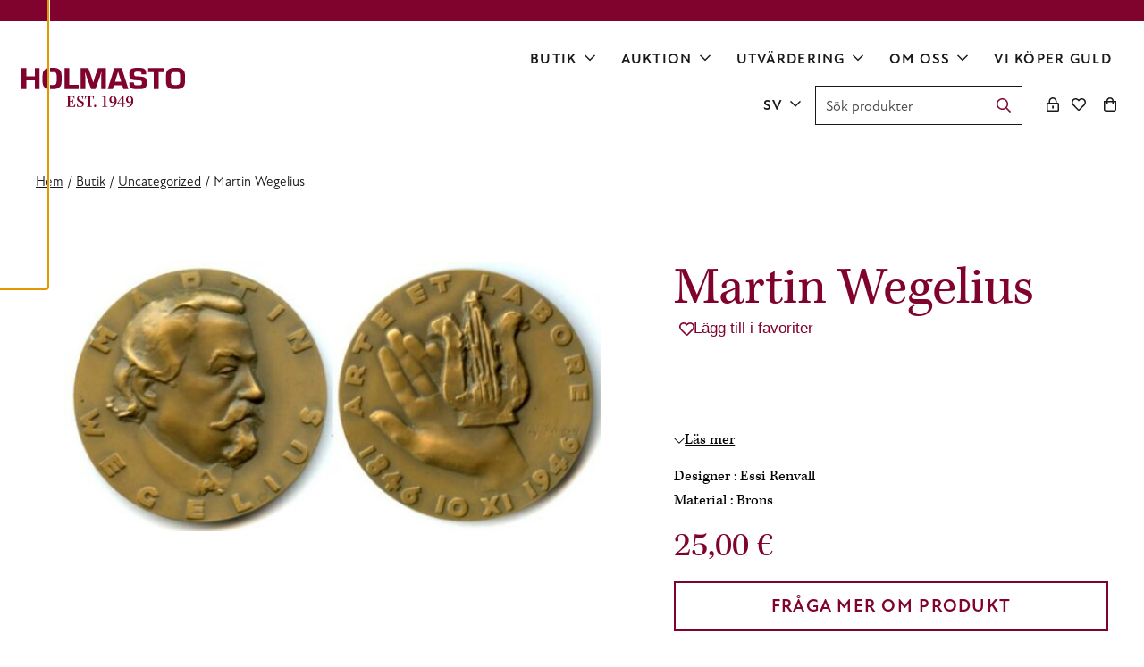

--- FILE ---
content_type: text/html; charset=UTF-8
request_url: https://www.holmasto.fi/sv/product/baed731e-8e09-4583-a5ca-1f8e9be1903b-martin-wegelius/
body_size: 20606
content:
<!doctype html>
<html lang="sv-SE">
  <head>
    <meta charset="utf-8">
    <meta http-equiv="x-ua-compatible" content="ie=edge">
    <meta name="viewport" content="width=device-width, initial-scale=1, shrink-to-fit=no">
    <meta name='robots' content='index, follow, max-image-preview:large, max-snippet:-1, max-video-preview:-1' />
<link rel="alternate" href="https://www.holmasto.fi/product/baed731e-8e09-4583-a5ca-1f8e9be1903b-martin-wegelius/" hreflang="fi" />
<link rel="alternate" href="https://www.holmasto.fi/sv/product/baed731e-8e09-4583-a5ca-1f8e9be1903b-martin-wegelius/" hreflang="sv" />
<link rel="alternate" href="https://www.holmasto.fi/en/product/baed731e-8e09-4583-a5ca-1f8e9be1903b-martin-wegelius/" hreflang="en" />

<!-- Google Tag Manager for WordPress by gtm4wp.com -->
<script data-cfasync="false" data-pagespeed-no-defer>
	var gtm4wp_datalayer_name = "dataLayer";
	var dataLayer = dataLayer || [];
	const gtm4wp_use_sku_instead = 1;
	const gtm4wp_currency = 'EUR';
	const gtm4wp_product_per_impression = 10;
	const gtm4wp_clear_ecommerce = false;
	const gtm4wp_datalayer_max_timeout = 2000;
</script>
<!-- End Google Tag Manager for WordPress by gtm4wp.com -->
	<!-- This site is optimized with the Yoast SEO plugin v26.6 - https://yoast.com/wordpress/plugins/seo/ -->
	<title>Martin Wegelius - Holmasto</title>
	<link rel="canonical" href="https://www.holmasto.fi/sv/product/baed731e-8e09-4583-a5ca-1f8e9be1903b-martin-wegelius/" />
	<meta property="og:locale" content="sv_SE" />
	<meta property="og:locale:alternate" content="fi_FI" />
	<meta property="og:locale:alternate" content="en_US" />
	<meta property="og:type" content="article" />
	<meta property="og:title" content="Martin Wegelius - Holmasto" />
	<meta property="og:url" content="https://www.holmasto.fi/sv/product/baed731e-8e09-4583-a5ca-1f8e9be1903b-martin-wegelius/" />
	<meta property="og:site_name" content="Holmasto" />
	<meta property="article:modified_time" content="2025-12-29T21:11:02+00:00" />
	<meta property="og:image" content="https://www.holmasto.fi/app/uploads/2019/12/14149.jpg" />
	<meta property="og:image:width" content="696" />
	<meta property="og:image:height" content="351" />
	<meta property="og:image:type" content="image/jpeg" />
	<meta name="twitter:card" content="summary_large_image" />
	<script type="application/ld+json" class="yoast-schema-graph">{"@context":"https://schema.org","@graph":[{"@type":"WebPage","@id":"https://www.holmasto.fi/sv/product/baed731e-8e09-4583-a5ca-1f8e9be1903b-martin-wegelius/","url":"https://www.holmasto.fi/sv/product/baed731e-8e09-4583-a5ca-1f8e9be1903b-martin-wegelius/","name":"Martin Wegelius - Holmasto","isPartOf":{"@id":"https://www.holmasto.fi/sv/framsida/#website"},"primaryImageOfPage":{"@id":"https://www.holmasto.fi/sv/product/baed731e-8e09-4583-a5ca-1f8e9be1903b-martin-wegelius/#primaryimage"},"image":{"@id":"https://www.holmasto.fi/sv/product/baed731e-8e09-4583-a5ca-1f8e9be1903b-martin-wegelius/#primaryimage"},"thumbnailUrl":"https://www.holmasto.fi/app/uploads/2019/12/14149.jpg","datePublished":"2019-12-11T12:00:44+00:00","dateModified":"2025-12-29T21:11:02+00:00","breadcrumb":{"@id":"https://www.holmasto.fi/sv/product/baed731e-8e09-4583-a5ca-1f8e9be1903b-martin-wegelius/#breadcrumb"},"inLanguage":"sv-SE","potentialAction":[{"@type":"ReadAction","target":["https://www.holmasto.fi/sv/product/baed731e-8e09-4583-a5ca-1f8e9be1903b-martin-wegelius/"]}]},{"@type":"ImageObject","inLanguage":"sv-SE","@id":"https://www.holmasto.fi/sv/product/baed731e-8e09-4583-a5ca-1f8e9be1903b-martin-wegelius/#primaryimage","url":"https://www.holmasto.fi/app/uploads/2019/12/14149.jpg","contentUrl":"https://www.holmasto.fi/app/uploads/2019/12/14149.jpg","width":696,"height":351},{"@type":"BreadcrumbList","@id":"https://www.holmasto.fi/sv/product/baed731e-8e09-4583-a5ca-1f8e9be1903b-martin-wegelius/#breadcrumb","itemListElement":[{"@type":"ListItem","position":1,"name":"Home","item":"https://www.holmasto.fi/sv/framsida/"},{"@type":"ListItem","position":2,"name":"Tuotteet","item":"https://www.holmasto.fi/sv/shop/"},{"@type":"ListItem","position":3,"name":"Martin Wegelius"}]},{"@type":"WebSite","@id":"https://www.holmasto.fi/sv/framsida/#website","url":"https://www.holmasto.fi/sv/framsida/","name":"Holmasto","description":"","potentialAction":[{"@type":"SearchAction","target":{"@type":"EntryPoint","urlTemplate":"https://www.holmasto.fi/sv/framsida/?s={search_term_string}"},"query-input":{"@type":"PropertyValueSpecification","valueRequired":true,"valueName":"search_term_string"}}],"inLanguage":"sv-SE"}]}</script>
	<!-- / Yoast SEO plugin. -->


<link rel='dns-prefetch' href='//kit.fontawesome.com' />
<link rel='dns-prefetch' href='//use.typekit.net' />
<link href='https://www.googletagmanager.com' crossorigin rel='preconnect' />
<link rel="alternate" title="oEmbed (JSON)" type="application/json+oembed" href="https://www.holmasto.fi/wp-json/oembed/1.0/embed?url=https%3A%2F%2Fwww.holmasto.fi%2Fsv%2Fproduct%2Fbaed731e-8e09-4583-a5ca-1f8e9be1903b-martin-wegelius%2F&#038;lang=sv" />
<link rel="alternate" title="oEmbed (XML)" type="text/xml+oembed" href="https://www.holmasto.fi/wp-json/oembed/1.0/embed?url=https%3A%2F%2Fwww.holmasto.fi%2Fsv%2Fproduct%2Fbaed731e-8e09-4583-a5ca-1f8e9be1903b-martin-wegelius%2F&#038;format=xml&#038;lang=sv" />
<style id='wp-img-auto-sizes-contain-inline-css'>
img:is([sizes=auto i],[sizes^="auto," i]){contain-intrinsic-size:3000px 1500px}
/*# sourceURL=wp-img-auto-sizes-contain-inline-css */
</style>
<link rel='stylesheet' id='wc-pakettikauppa-pickup-point-selection-front-checkout-css' href='https://www.holmasto.fi/app/plugins/posti-shipping/assets/blocks/pickup-point-selection/checkout/front.css?ver=0.0.1' media='all' />
<style id='wp-block-library-inline-css'>
:root{--wp-block-synced-color:#7a00df;--wp-block-synced-color--rgb:122,0,223;--wp-bound-block-color:var(--wp-block-synced-color);--wp-editor-canvas-background:#ddd;--wp-admin-theme-color:#007cba;--wp-admin-theme-color--rgb:0,124,186;--wp-admin-theme-color-darker-10:#006ba1;--wp-admin-theme-color-darker-10--rgb:0,107,160.5;--wp-admin-theme-color-darker-20:#005a87;--wp-admin-theme-color-darker-20--rgb:0,90,135;--wp-admin-border-width-focus:2px}@media (min-resolution:192dpi){:root{--wp-admin-border-width-focus:1.5px}}.wp-element-button{cursor:pointer}:root .has-very-light-gray-background-color{background-color:#eee}:root .has-very-dark-gray-background-color{background-color:#313131}:root .has-very-light-gray-color{color:#eee}:root .has-very-dark-gray-color{color:#313131}:root .has-vivid-green-cyan-to-vivid-cyan-blue-gradient-background{background:linear-gradient(135deg,#00d084,#0693e3)}:root .has-purple-crush-gradient-background{background:linear-gradient(135deg,#34e2e4,#4721fb 50%,#ab1dfe)}:root .has-hazy-dawn-gradient-background{background:linear-gradient(135deg,#faaca8,#dad0ec)}:root .has-subdued-olive-gradient-background{background:linear-gradient(135deg,#fafae1,#67a671)}:root .has-atomic-cream-gradient-background{background:linear-gradient(135deg,#fdd79a,#004a59)}:root .has-nightshade-gradient-background{background:linear-gradient(135deg,#330968,#31cdcf)}:root .has-midnight-gradient-background{background:linear-gradient(135deg,#020381,#2874fc)}:root{--wp--preset--font-size--normal:16px;--wp--preset--font-size--huge:42px}.has-regular-font-size{font-size:1em}.has-larger-font-size{font-size:2.625em}.has-normal-font-size{font-size:var(--wp--preset--font-size--normal)}.has-huge-font-size{font-size:var(--wp--preset--font-size--huge)}.has-text-align-center{text-align:center}.has-text-align-left{text-align:left}.has-text-align-right{text-align:right}.has-fit-text{white-space:nowrap!important}#end-resizable-editor-section{display:none}.aligncenter{clear:both}.items-justified-left{justify-content:flex-start}.items-justified-center{justify-content:center}.items-justified-right{justify-content:flex-end}.items-justified-space-between{justify-content:space-between}.screen-reader-text{border:0;clip-path:inset(50%);height:1px;margin:-1px;overflow:hidden;padding:0;position:absolute;width:1px;word-wrap:normal!important}.screen-reader-text:focus{background-color:#ddd;clip-path:none;color:#444;display:block;font-size:1em;height:auto;left:5px;line-height:normal;padding:15px 23px 14px;text-decoration:none;top:5px;width:auto;z-index:100000}html :where(.has-border-color){border-style:solid}html :where([style*=border-top-color]){border-top-style:solid}html :where([style*=border-right-color]){border-right-style:solid}html :where([style*=border-bottom-color]){border-bottom-style:solid}html :where([style*=border-left-color]){border-left-style:solid}html :where([style*=border-width]){border-style:solid}html :where([style*=border-top-width]){border-top-style:solid}html :where([style*=border-right-width]){border-right-style:solid}html :where([style*=border-bottom-width]){border-bottom-style:solid}html :where([style*=border-left-width]){border-left-style:solid}html :where(img[class*=wp-image-]){height:auto;max-width:100%}:where(figure){margin:0 0 1em}html :where(.is-position-sticky){--wp-admin--admin-bar--position-offset:var(--wp-admin--admin-bar--height,0px)}@media screen and (max-width:600px){html :where(.is-position-sticky){--wp-admin--admin-bar--position-offset:0px}}

/*# sourceURL=wp-block-library-inline-css */
</style><style id='wp-block-button-inline-css'>
.wp-block-button__link{align-content:center;box-sizing:border-box;cursor:pointer;display:inline-block;height:100%;text-align:center;word-break:break-word}.wp-block-button__link.aligncenter{text-align:center}.wp-block-button__link.alignright{text-align:right}:where(.wp-block-button__link){border-radius:9999px;box-shadow:none;padding:calc(.667em + 2px) calc(1.333em + 2px);text-decoration:none}.wp-block-button[style*=text-decoration] .wp-block-button__link{text-decoration:inherit}.wp-block-buttons>.wp-block-button.has-custom-width{max-width:none}.wp-block-buttons>.wp-block-button.has-custom-width .wp-block-button__link{width:100%}.wp-block-buttons>.wp-block-button.has-custom-font-size .wp-block-button__link{font-size:inherit}.wp-block-buttons>.wp-block-button.wp-block-button__width-25{width:calc(25% - var(--wp--style--block-gap, .5em)*.75)}.wp-block-buttons>.wp-block-button.wp-block-button__width-50{width:calc(50% - var(--wp--style--block-gap, .5em)*.5)}.wp-block-buttons>.wp-block-button.wp-block-button__width-75{width:calc(75% - var(--wp--style--block-gap, .5em)*.25)}.wp-block-buttons>.wp-block-button.wp-block-button__width-100{flex-basis:100%;width:100%}.wp-block-buttons.is-vertical>.wp-block-button.wp-block-button__width-25{width:25%}.wp-block-buttons.is-vertical>.wp-block-button.wp-block-button__width-50{width:50%}.wp-block-buttons.is-vertical>.wp-block-button.wp-block-button__width-75{width:75%}.wp-block-button.is-style-squared,.wp-block-button__link.wp-block-button.is-style-squared{border-radius:0}.wp-block-button.no-border-radius,.wp-block-button__link.no-border-radius{border-radius:0!important}:root :where(.wp-block-button .wp-block-button__link.is-style-outline),:root :where(.wp-block-button.is-style-outline>.wp-block-button__link){border:2px solid;padding:.667em 1.333em}:root :where(.wp-block-button .wp-block-button__link.is-style-outline:not(.has-text-color)),:root :where(.wp-block-button.is-style-outline>.wp-block-button__link:not(.has-text-color)){color:currentColor}:root :where(.wp-block-button .wp-block-button__link.is-style-outline:not(.has-background)),:root :where(.wp-block-button.is-style-outline>.wp-block-button__link:not(.has-background)){background-color:initial;background-image:none}
/*# sourceURL=https://www.holmasto.fi/wp/wp-includes/blocks/button/style.min.css */
</style>
<style id='wp-block-heading-inline-css'>
h1:where(.wp-block-heading).has-background,h2:where(.wp-block-heading).has-background,h3:where(.wp-block-heading).has-background,h4:where(.wp-block-heading).has-background,h5:where(.wp-block-heading).has-background,h6:where(.wp-block-heading).has-background{padding:1.25em 2.375em}h1.has-text-align-left[style*=writing-mode]:where([style*=vertical-lr]),h1.has-text-align-right[style*=writing-mode]:where([style*=vertical-rl]),h2.has-text-align-left[style*=writing-mode]:where([style*=vertical-lr]),h2.has-text-align-right[style*=writing-mode]:where([style*=vertical-rl]),h3.has-text-align-left[style*=writing-mode]:where([style*=vertical-lr]),h3.has-text-align-right[style*=writing-mode]:where([style*=vertical-rl]),h4.has-text-align-left[style*=writing-mode]:where([style*=vertical-lr]),h4.has-text-align-right[style*=writing-mode]:where([style*=vertical-rl]),h5.has-text-align-left[style*=writing-mode]:where([style*=vertical-lr]),h5.has-text-align-right[style*=writing-mode]:where([style*=vertical-rl]),h6.has-text-align-left[style*=writing-mode]:where([style*=vertical-lr]),h6.has-text-align-right[style*=writing-mode]:where([style*=vertical-rl]){rotate:180deg}
/*# sourceURL=https://www.holmasto.fi/wp/wp-includes/blocks/heading/style.min.css */
</style>
<style id='wp-block-media-text-inline-css'>
.wp-block-media-text{box-sizing:border-box;
  /*!rtl:begin:ignore*/direction:ltr;
  /*!rtl:end:ignore*/display:grid;grid-template-columns:50% 1fr;grid-template-rows:auto}.wp-block-media-text.has-media-on-the-right{grid-template-columns:1fr 50%}.wp-block-media-text.is-vertically-aligned-top>.wp-block-media-text__content,.wp-block-media-text.is-vertically-aligned-top>.wp-block-media-text__media{align-self:start}.wp-block-media-text.is-vertically-aligned-center>.wp-block-media-text__content,.wp-block-media-text.is-vertically-aligned-center>.wp-block-media-text__media,.wp-block-media-text>.wp-block-media-text__content,.wp-block-media-text>.wp-block-media-text__media{align-self:center}.wp-block-media-text.is-vertically-aligned-bottom>.wp-block-media-text__content,.wp-block-media-text.is-vertically-aligned-bottom>.wp-block-media-text__media{align-self:end}.wp-block-media-text>.wp-block-media-text__media{
  /*!rtl:begin:ignore*/grid-column:1;grid-row:1;
  /*!rtl:end:ignore*/margin:0}.wp-block-media-text>.wp-block-media-text__content{direction:ltr;
  /*!rtl:begin:ignore*/grid-column:2;grid-row:1;
  /*!rtl:end:ignore*/padding:0 8%;word-break:break-word}.wp-block-media-text.has-media-on-the-right>.wp-block-media-text__media{
  /*!rtl:begin:ignore*/grid-column:2;grid-row:1
  /*!rtl:end:ignore*/}.wp-block-media-text.has-media-on-the-right>.wp-block-media-text__content{
  /*!rtl:begin:ignore*/grid-column:1;grid-row:1
  /*!rtl:end:ignore*/}.wp-block-media-text__media a{display:block}.wp-block-media-text__media img,.wp-block-media-text__media video{height:auto;max-width:unset;vertical-align:middle;width:100%}.wp-block-media-text.is-image-fill>.wp-block-media-text__media{background-size:cover;height:100%;min-height:250px}.wp-block-media-text.is-image-fill>.wp-block-media-text__media>a{display:block;height:100%}.wp-block-media-text.is-image-fill>.wp-block-media-text__media img{height:1px;margin:-1px;overflow:hidden;padding:0;position:absolute;width:1px;clip:rect(0,0,0,0);border:0}.wp-block-media-text.is-image-fill-element>.wp-block-media-text__media{height:100%;min-height:250px}.wp-block-media-text.is-image-fill-element>.wp-block-media-text__media>a{display:block;height:100%}.wp-block-media-text.is-image-fill-element>.wp-block-media-text__media img{height:100%;object-fit:cover;width:100%}@media (max-width:600px){.wp-block-media-text.is-stacked-on-mobile{grid-template-columns:100%!important}.wp-block-media-text.is-stacked-on-mobile>.wp-block-media-text__media{grid-column:1;grid-row:1}.wp-block-media-text.is-stacked-on-mobile>.wp-block-media-text__content{grid-column:1;grid-row:2}}
/*# sourceURL=https://www.holmasto.fi/wp/wp-includes/blocks/media-text/style.min.css */
</style>
<style id='wp-block-buttons-inline-css'>
.wp-block-buttons{box-sizing:border-box}.wp-block-buttons.is-vertical{flex-direction:column}.wp-block-buttons.is-vertical>.wp-block-button:last-child{margin-bottom:0}.wp-block-buttons>.wp-block-button{display:inline-block;margin:0}.wp-block-buttons.is-content-justification-left{justify-content:flex-start}.wp-block-buttons.is-content-justification-left.is-vertical{align-items:flex-start}.wp-block-buttons.is-content-justification-center{justify-content:center}.wp-block-buttons.is-content-justification-center.is-vertical{align-items:center}.wp-block-buttons.is-content-justification-right{justify-content:flex-end}.wp-block-buttons.is-content-justification-right.is-vertical{align-items:flex-end}.wp-block-buttons.is-content-justification-space-between{justify-content:space-between}.wp-block-buttons.aligncenter{text-align:center}.wp-block-buttons:not(.is-content-justification-space-between,.is-content-justification-right,.is-content-justification-left,.is-content-justification-center) .wp-block-button.aligncenter{margin-left:auto;margin-right:auto;width:100%}.wp-block-buttons[style*=text-decoration] .wp-block-button,.wp-block-buttons[style*=text-decoration] .wp-block-button__link{text-decoration:inherit}.wp-block-buttons.has-custom-font-size .wp-block-button__link{font-size:inherit}.wp-block-buttons .wp-block-button__link{width:100%}.wp-block-button.aligncenter{text-align:center}
/*# sourceURL=https://www.holmasto.fi/wp/wp-includes/blocks/buttons/style.min.css */
</style>
<style id='wp-block-columns-inline-css'>
.wp-block-columns{box-sizing:border-box;display:flex;flex-wrap:wrap!important}@media (min-width:782px){.wp-block-columns{flex-wrap:nowrap!important}}.wp-block-columns{align-items:normal!important}.wp-block-columns.are-vertically-aligned-top{align-items:flex-start}.wp-block-columns.are-vertically-aligned-center{align-items:center}.wp-block-columns.are-vertically-aligned-bottom{align-items:flex-end}@media (max-width:781px){.wp-block-columns:not(.is-not-stacked-on-mobile)>.wp-block-column{flex-basis:100%!important}}@media (min-width:782px){.wp-block-columns:not(.is-not-stacked-on-mobile)>.wp-block-column{flex-basis:0;flex-grow:1}.wp-block-columns:not(.is-not-stacked-on-mobile)>.wp-block-column[style*=flex-basis]{flex-grow:0}}.wp-block-columns.is-not-stacked-on-mobile{flex-wrap:nowrap!important}.wp-block-columns.is-not-stacked-on-mobile>.wp-block-column{flex-basis:0;flex-grow:1}.wp-block-columns.is-not-stacked-on-mobile>.wp-block-column[style*=flex-basis]{flex-grow:0}:where(.wp-block-columns){margin-bottom:1.75em}:where(.wp-block-columns.has-background){padding:1.25em 2.375em}.wp-block-column{flex-grow:1;min-width:0;overflow-wrap:break-word;word-break:break-word}.wp-block-column.is-vertically-aligned-top{align-self:flex-start}.wp-block-column.is-vertically-aligned-center{align-self:center}.wp-block-column.is-vertically-aligned-bottom{align-self:flex-end}.wp-block-column.is-vertically-aligned-stretch{align-self:stretch}.wp-block-column.is-vertically-aligned-bottom,.wp-block-column.is-vertically-aligned-center,.wp-block-column.is-vertically-aligned-top{width:100%}
/*# sourceURL=https://www.holmasto.fi/wp/wp-includes/blocks/columns/style.min.css */
</style>
<style id='wp-block-group-inline-css'>
.wp-block-group{box-sizing:border-box}:where(.wp-block-group.wp-block-group-is-layout-constrained){position:relative}
/*# sourceURL=https://www.holmasto.fi/wp/wp-includes/blocks/group/style.min.css */
</style>
<style id='wp-block-group-theme-inline-css'>
:where(.wp-block-group.has-background){padding:1.25em 2.375em}
/*# sourceURL=https://www.holmasto.fi/wp/wp-includes/blocks/group/theme.min.css */
</style>
<style id='wp-block-paragraph-inline-css'>
.is-small-text{font-size:.875em}.is-regular-text{font-size:1em}.is-large-text{font-size:2.25em}.is-larger-text{font-size:3em}.has-drop-cap:not(:focus):first-letter{float:left;font-size:8.4em;font-style:normal;font-weight:100;line-height:.68;margin:.05em .1em 0 0;text-transform:uppercase}body.rtl .has-drop-cap:not(:focus):first-letter{float:none;margin-left:.1em}p.has-drop-cap.has-background{overflow:hidden}:root :where(p.has-background){padding:1.25em 2.375em}:where(p.has-text-color:not(.has-link-color)) a{color:inherit}p.has-text-align-left[style*="writing-mode:vertical-lr"],p.has-text-align-right[style*="writing-mode:vertical-rl"]{rotate:180deg}
/*# sourceURL=https://www.holmasto.fi/wp/wp-includes/blocks/paragraph/style.min.css */
</style>
<style id='wp-block-social-links-inline-css'>
.wp-block-social-links{background:none;box-sizing:border-box;margin-left:0;padding-left:0;padding-right:0;text-indent:0}.wp-block-social-links .wp-social-link a,.wp-block-social-links .wp-social-link a:hover{border-bottom:0;box-shadow:none;text-decoration:none}.wp-block-social-links .wp-social-link svg{height:1em;width:1em}.wp-block-social-links .wp-social-link span:not(.screen-reader-text){font-size:.65em;margin-left:.5em;margin-right:.5em}.wp-block-social-links.has-small-icon-size{font-size:16px}.wp-block-social-links,.wp-block-social-links.has-normal-icon-size{font-size:24px}.wp-block-social-links.has-large-icon-size{font-size:36px}.wp-block-social-links.has-huge-icon-size{font-size:48px}.wp-block-social-links.aligncenter{display:flex;justify-content:center}.wp-block-social-links.alignright{justify-content:flex-end}.wp-block-social-link{border-radius:9999px;display:block}@media not (prefers-reduced-motion){.wp-block-social-link{transition:transform .1s ease}}.wp-block-social-link{height:auto}.wp-block-social-link a{align-items:center;display:flex;line-height:0}.wp-block-social-link:hover{transform:scale(1.1)}.wp-block-social-links .wp-block-social-link.wp-social-link{display:inline-block;margin:0;padding:0}.wp-block-social-links .wp-block-social-link.wp-social-link .wp-block-social-link-anchor,.wp-block-social-links .wp-block-social-link.wp-social-link .wp-block-social-link-anchor svg,.wp-block-social-links .wp-block-social-link.wp-social-link .wp-block-social-link-anchor:active,.wp-block-social-links .wp-block-social-link.wp-social-link .wp-block-social-link-anchor:hover,.wp-block-social-links .wp-block-social-link.wp-social-link .wp-block-social-link-anchor:visited{color:currentColor;fill:currentColor}:where(.wp-block-social-links:not(.is-style-logos-only)) .wp-social-link{background-color:#f0f0f0;color:#444}:where(.wp-block-social-links:not(.is-style-logos-only)) .wp-social-link-amazon{background-color:#f90;color:#fff}:where(.wp-block-social-links:not(.is-style-logos-only)) .wp-social-link-bandcamp{background-color:#1ea0c3;color:#fff}:where(.wp-block-social-links:not(.is-style-logos-only)) .wp-social-link-behance{background-color:#0757fe;color:#fff}:where(.wp-block-social-links:not(.is-style-logos-only)) .wp-social-link-bluesky{background-color:#0a7aff;color:#fff}:where(.wp-block-social-links:not(.is-style-logos-only)) .wp-social-link-codepen{background-color:#1e1f26;color:#fff}:where(.wp-block-social-links:not(.is-style-logos-only)) .wp-social-link-deviantart{background-color:#02e49b;color:#fff}:where(.wp-block-social-links:not(.is-style-logos-only)) .wp-social-link-discord{background-color:#5865f2;color:#fff}:where(.wp-block-social-links:not(.is-style-logos-only)) .wp-social-link-dribbble{background-color:#e94c89;color:#fff}:where(.wp-block-social-links:not(.is-style-logos-only)) .wp-social-link-dropbox{background-color:#4280ff;color:#fff}:where(.wp-block-social-links:not(.is-style-logos-only)) .wp-social-link-etsy{background-color:#f45800;color:#fff}:where(.wp-block-social-links:not(.is-style-logos-only)) .wp-social-link-facebook{background-color:#0866ff;color:#fff}:where(.wp-block-social-links:not(.is-style-logos-only)) .wp-social-link-fivehundredpx{background-color:#000;color:#fff}:where(.wp-block-social-links:not(.is-style-logos-only)) .wp-social-link-flickr{background-color:#0461dd;color:#fff}:where(.wp-block-social-links:not(.is-style-logos-only)) .wp-social-link-foursquare{background-color:#e65678;color:#fff}:where(.wp-block-social-links:not(.is-style-logos-only)) .wp-social-link-github{background-color:#24292d;color:#fff}:where(.wp-block-social-links:not(.is-style-logos-only)) .wp-social-link-goodreads{background-color:#eceadd;color:#382110}:where(.wp-block-social-links:not(.is-style-logos-only)) .wp-social-link-google{background-color:#ea4434;color:#fff}:where(.wp-block-social-links:not(.is-style-logos-only)) .wp-social-link-gravatar{background-color:#1d4fc4;color:#fff}:where(.wp-block-social-links:not(.is-style-logos-only)) .wp-social-link-instagram{background-color:#f00075;color:#fff}:where(.wp-block-social-links:not(.is-style-logos-only)) .wp-social-link-lastfm{background-color:#e21b24;color:#fff}:where(.wp-block-social-links:not(.is-style-logos-only)) .wp-social-link-linkedin{background-color:#0d66c2;color:#fff}:where(.wp-block-social-links:not(.is-style-logos-only)) .wp-social-link-mastodon{background-color:#3288d4;color:#fff}:where(.wp-block-social-links:not(.is-style-logos-only)) .wp-social-link-medium{background-color:#000;color:#fff}:where(.wp-block-social-links:not(.is-style-logos-only)) .wp-social-link-meetup{background-color:#f6405f;color:#fff}:where(.wp-block-social-links:not(.is-style-logos-only)) .wp-social-link-patreon{background-color:#000;color:#fff}:where(.wp-block-social-links:not(.is-style-logos-only)) .wp-social-link-pinterest{background-color:#e60122;color:#fff}:where(.wp-block-social-links:not(.is-style-logos-only)) .wp-social-link-pocket{background-color:#ef4155;color:#fff}:where(.wp-block-social-links:not(.is-style-logos-only)) .wp-social-link-reddit{background-color:#ff4500;color:#fff}:where(.wp-block-social-links:not(.is-style-logos-only)) .wp-social-link-skype{background-color:#0478d7;color:#fff}:where(.wp-block-social-links:not(.is-style-logos-only)) .wp-social-link-snapchat{background-color:#fefc00;color:#fff;stroke:#000}:where(.wp-block-social-links:not(.is-style-logos-only)) .wp-social-link-soundcloud{background-color:#ff5600;color:#fff}:where(.wp-block-social-links:not(.is-style-logos-only)) .wp-social-link-spotify{background-color:#1bd760;color:#fff}:where(.wp-block-social-links:not(.is-style-logos-only)) .wp-social-link-telegram{background-color:#2aabee;color:#fff}:where(.wp-block-social-links:not(.is-style-logos-only)) .wp-social-link-threads{background-color:#000;color:#fff}:where(.wp-block-social-links:not(.is-style-logos-only)) .wp-social-link-tiktok{background-color:#000;color:#fff}:where(.wp-block-social-links:not(.is-style-logos-only)) .wp-social-link-tumblr{background-color:#011835;color:#fff}:where(.wp-block-social-links:not(.is-style-logos-only)) .wp-social-link-twitch{background-color:#6440a4;color:#fff}:where(.wp-block-social-links:not(.is-style-logos-only)) .wp-social-link-twitter{background-color:#1da1f2;color:#fff}:where(.wp-block-social-links:not(.is-style-logos-only)) .wp-social-link-vimeo{background-color:#1eb7ea;color:#fff}:where(.wp-block-social-links:not(.is-style-logos-only)) .wp-social-link-vk{background-color:#4680c2;color:#fff}:where(.wp-block-social-links:not(.is-style-logos-only)) .wp-social-link-wordpress{background-color:#3499cd;color:#fff}:where(.wp-block-social-links:not(.is-style-logos-only)) .wp-social-link-whatsapp{background-color:#25d366;color:#fff}:where(.wp-block-social-links:not(.is-style-logos-only)) .wp-social-link-x{background-color:#000;color:#fff}:where(.wp-block-social-links:not(.is-style-logos-only)) .wp-social-link-yelp{background-color:#d32422;color:#fff}:where(.wp-block-social-links:not(.is-style-logos-only)) .wp-social-link-youtube{background-color:red;color:#fff}:where(.wp-block-social-links.is-style-logos-only) .wp-social-link{background:none}:where(.wp-block-social-links.is-style-logos-only) .wp-social-link svg{height:1.25em;width:1.25em}:where(.wp-block-social-links.is-style-logos-only) .wp-social-link-amazon{color:#f90}:where(.wp-block-social-links.is-style-logos-only) .wp-social-link-bandcamp{color:#1ea0c3}:where(.wp-block-social-links.is-style-logos-only) .wp-social-link-behance{color:#0757fe}:where(.wp-block-social-links.is-style-logos-only) .wp-social-link-bluesky{color:#0a7aff}:where(.wp-block-social-links.is-style-logos-only) .wp-social-link-codepen{color:#1e1f26}:where(.wp-block-social-links.is-style-logos-only) .wp-social-link-deviantart{color:#02e49b}:where(.wp-block-social-links.is-style-logos-only) .wp-social-link-discord{color:#5865f2}:where(.wp-block-social-links.is-style-logos-only) .wp-social-link-dribbble{color:#e94c89}:where(.wp-block-social-links.is-style-logos-only) .wp-social-link-dropbox{color:#4280ff}:where(.wp-block-social-links.is-style-logos-only) .wp-social-link-etsy{color:#f45800}:where(.wp-block-social-links.is-style-logos-only) .wp-social-link-facebook{color:#0866ff}:where(.wp-block-social-links.is-style-logos-only) .wp-social-link-fivehundredpx{color:#000}:where(.wp-block-social-links.is-style-logos-only) .wp-social-link-flickr{color:#0461dd}:where(.wp-block-social-links.is-style-logos-only) .wp-social-link-foursquare{color:#e65678}:where(.wp-block-social-links.is-style-logos-only) .wp-social-link-github{color:#24292d}:where(.wp-block-social-links.is-style-logos-only) .wp-social-link-goodreads{color:#382110}:where(.wp-block-social-links.is-style-logos-only) .wp-social-link-google{color:#ea4434}:where(.wp-block-social-links.is-style-logos-only) .wp-social-link-gravatar{color:#1d4fc4}:where(.wp-block-social-links.is-style-logos-only) .wp-social-link-instagram{color:#f00075}:where(.wp-block-social-links.is-style-logos-only) .wp-social-link-lastfm{color:#e21b24}:where(.wp-block-social-links.is-style-logos-only) .wp-social-link-linkedin{color:#0d66c2}:where(.wp-block-social-links.is-style-logos-only) .wp-social-link-mastodon{color:#3288d4}:where(.wp-block-social-links.is-style-logos-only) .wp-social-link-medium{color:#000}:where(.wp-block-social-links.is-style-logos-only) .wp-social-link-meetup{color:#f6405f}:where(.wp-block-social-links.is-style-logos-only) .wp-social-link-patreon{color:#000}:where(.wp-block-social-links.is-style-logos-only) .wp-social-link-pinterest{color:#e60122}:where(.wp-block-social-links.is-style-logos-only) .wp-social-link-pocket{color:#ef4155}:where(.wp-block-social-links.is-style-logos-only) .wp-social-link-reddit{color:#ff4500}:where(.wp-block-social-links.is-style-logos-only) .wp-social-link-skype{color:#0478d7}:where(.wp-block-social-links.is-style-logos-only) .wp-social-link-snapchat{color:#fff;stroke:#000}:where(.wp-block-social-links.is-style-logos-only) .wp-social-link-soundcloud{color:#ff5600}:where(.wp-block-social-links.is-style-logos-only) .wp-social-link-spotify{color:#1bd760}:where(.wp-block-social-links.is-style-logos-only) .wp-social-link-telegram{color:#2aabee}:where(.wp-block-social-links.is-style-logos-only) .wp-social-link-threads{color:#000}:where(.wp-block-social-links.is-style-logos-only) .wp-social-link-tiktok{color:#000}:where(.wp-block-social-links.is-style-logos-only) .wp-social-link-tumblr{color:#011835}:where(.wp-block-social-links.is-style-logos-only) .wp-social-link-twitch{color:#6440a4}:where(.wp-block-social-links.is-style-logos-only) .wp-social-link-twitter{color:#1da1f2}:where(.wp-block-social-links.is-style-logos-only) .wp-social-link-vimeo{color:#1eb7ea}:where(.wp-block-social-links.is-style-logos-only) .wp-social-link-vk{color:#4680c2}:where(.wp-block-social-links.is-style-logos-only) .wp-social-link-whatsapp{color:#25d366}:where(.wp-block-social-links.is-style-logos-only) .wp-social-link-wordpress{color:#3499cd}:where(.wp-block-social-links.is-style-logos-only) .wp-social-link-x{color:#000}:where(.wp-block-social-links.is-style-logos-only) .wp-social-link-yelp{color:#d32422}:where(.wp-block-social-links.is-style-logos-only) .wp-social-link-youtube{color:red}.wp-block-social-links.is-style-pill-shape .wp-social-link{width:auto}:root :where(.wp-block-social-links .wp-social-link a){padding:.25em}:root :where(.wp-block-social-links.is-style-logos-only .wp-social-link a){padding:0}:root :where(.wp-block-social-links.is-style-pill-shape .wp-social-link a){padding-left:.6666666667em;padding-right:.6666666667em}.wp-block-social-links:not(.has-icon-color):not(.has-icon-background-color) .wp-social-link-snapchat .wp-block-social-link-label{color:#000}
/*# sourceURL=https://www.holmasto.fi/wp/wp-includes/blocks/social-links/style.min.css */
</style>
<style id='global-styles-inline-css'>
:root{--wp--preset--aspect-ratio--square: 1;--wp--preset--aspect-ratio--4-3: 4/3;--wp--preset--aspect-ratio--3-4: 3/4;--wp--preset--aspect-ratio--3-2: 3/2;--wp--preset--aspect-ratio--2-3: 2/3;--wp--preset--aspect-ratio--16-9: 16/9;--wp--preset--aspect-ratio--9-16: 9/16;--wp--preset--color--black: var(--gds-color-black);--wp--preset--color--cyan-bluish-gray: #abb8c3;--wp--preset--color--white: var(--gds-color-white);--wp--preset--color--pale-pink: #f78da7;--wp--preset--color--vivid-red: #cf2e2e;--wp--preset--color--luminous-vivid-orange: #ff6900;--wp--preset--color--luminous-vivid-amber: #fcb900;--wp--preset--color--light-green-cyan: #7bdcb5;--wp--preset--color--vivid-green-cyan: #00d084;--wp--preset--color--pale-cyan-blue: #8ed1fc;--wp--preset--color--vivid-cyan-blue: #0693e3;--wp--preset--color--vivid-purple: #9b51e0;--wp--preset--color--ui-01: var(--gds-color-ui-01);--wp--preset--color--ui-02: var(--gds-color-ui-02);--wp--preset--color--ui-background-01: var(--gds-color-ui-background-01);--wp--preset--color--error: var(--gds-color-error);--wp--preset--color--success: var(--gds-color-success);--wp--preset--color--gradient-grey: #707070;--wp--preset--gradient--vivid-cyan-blue-to-vivid-purple: linear-gradient(135deg,rgb(6,147,227) 0%,rgb(155,81,224) 100%);--wp--preset--gradient--light-green-cyan-to-vivid-green-cyan: linear-gradient(135deg,rgb(122,220,180) 0%,rgb(0,208,130) 100%);--wp--preset--gradient--luminous-vivid-amber-to-luminous-vivid-orange: linear-gradient(135deg,rgb(252,185,0) 0%,rgb(255,105,0) 100%);--wp--preset--gradient--luminous-vivid-orange-to-vivid-red: linear-gradient(135deg,rgb(255,105,0) 0%,rgb(207,46,46) 100%);--wp--preset--gradient--very-light-gray-to-cyan-bluish-gray: linear-gradient(135deg,rgb(238,238,238) 0%,rgb(169,184,195) 100%);--wp--preset--gradient--cool-to-warm-spectrum: linear-gradient(135deg,rgb(74,234,220) 0%,rgb(151,120,209) 20%,rgb(207,42,186) 40%,rgb(238,44,130) 60%,rgb(251,105,98) 80%,rgb(254,248,76) 100%);--wp--preset--gradient--blush-light-purple: linear-gradient(135deg,rgb(255,206,236) 0%,rgb(152,150,240) 100%);--wp--preset--gradient--blush-bordeaux: linear-gradient(135deg,rgb(254,205,165) 0%,rgb(254,45,45) 50%,rgb(107,0,62) 100%);--wp--preset--gradient--luminous-dusk: linear-gradient(135deg,rgb(255,203,112) 0%,rgb(199,81,192) 50%,rgb(65,88,208) 100%);--wp--preset--gradient--pale-ocean: linear-gradient(135deg,rgb(255,245,203) 0%,rgb(182,227,212) 50%,rgb(51,167,181) 100%);--wp--preset--gradient--electric-grass: linear-gradient(135deg,rgb(202,248,128) 0%,rgb(113,206,126) 100%);--wp--preset--gradient--midnight: linear-gradient(135deg,rgb(2,3,129) 0%,rgb(40,116,252) 100%);--wp--preset--font-size--small: 13px;--wp--preset--font-size--medium: 20px;--wp--preset--font-size--large: 36px;--wp--preset--font-size--x-large: 42px;--wp--preset--font-size--xs-paragraph: var(--gds-paragraph-xs-font-size);--wp--preset--font-size--s-paragraph: var(--gds-paragraph-s-font-size);--wp--preset--font-size--m-paragraph: var(--gds-paragraph-m-font-size);--wp--preset--font-size--l-paragraph: var(--gds-paragraph-l-font-size);--wp--preset--font-size--xs-heading: var(--gds-heading-xs-font-size);--wp--preset--font-size--s-heading: var(--gds-heading-s-font-size);--wp--preset--font-size--m-heading: var(--gds-heading-m-font-size);--wp--preset--font-size--l-heading: var(--gds-heading-l-font-size);--wp--preset--font-size--xl-heading: var(--gds-heading-xl-font-size);--wp--preset--font-size--xxl-heading: var(--gds-heading-2xl-font-size);--wp--preset--spacing--20: 0.44rem;--wp--preset--spacing--30: 0.67rem;--wp--preset--spacing--40: 1rem;--wp--preset--spacing--50: 1.5rem;--wp--preset--spacing--60: 2.25rem;--wp--preset--spacing--70: 3.38rem;--wp--preset--spacing--80: 5.06rem;--wp--preset--shadow--natural: 6px 6px 9px rgba(0, 0, 0, 0.2);--wp--preset--shadow--deep: 12px 12px 50px rgba(0, 0, 0, 0.4);--wp--preset--shadow--sharp: 6px 6px 0px rgba(0, 0, 0, 0.2);--wp--preset--shadow--outlined: 6px 6px 0px -3px rgb(255, 255, 255), 6px 6px rgb(0, 0, 0);--wp--preset--shadow--crisp: 6px 6px 0px rgb(0, 0, 0);}:where(.is-layout-flex){gap: 0.5em;}:where(.is-layout-grid){gap: 0.5em;}body .is-layout-flex{display: flex;}.is-layout-flex{flex-wrap: wrap;align-items: center;}.is-layout-flex > :is(*, div){margin: 0;}body .is-layout-grid{display: grid;}.is-layout-grid > :is(*, div){margin: 0;}:where(.wp-block-columns.is-layout-flex){gap: 2em;}:where(.wp-block-columns.is-layout-grid){gap: 2em;}:where(.wp-block-post-template.is-layout-flex){gap: 1.25em;}:where(.wp-block-post-template.is-layout-grid){gap: 1.25em;}.has-black-color{color: var(--wp--preset--color--black) !important;}.has-cyan-bluish-gray-color{color: var(--wp--preset--color--cyan-bluish-gray) !important;}.has-white-color{color: var(--wp--preset--color--white) !important;}.has-pale-pink-color{color: var(--wp--preset--color--pale-pink) !important;}.has-vivid-red-color{color: var(--wp--preset--color--vivid-red) !important;}.has-luminous-vivid-orange-color{color: var(--wp--preset--color--luminous-vivid-orange) !important;}.has-luminous-vivid-amber-color{color: var(--wp--preset--color--luminous-vivid-amber) !important;}.has-light-green-cyan-color{color: var(--wp--preset--color--light-green-cyan) !important;}.has-vivid-green-cyan-color{color: var(--wp--preset--color--vivid-green-cyan) !important;}.has-pale-cyan-blue-color{color: var(--wp--preset--color--pale-cyan-blue) !important;}.has-vivid-cyan-blue-color{color: var(--wp--preset--color--vivid-cyan-blue) !important;}.has-vivid-purple-color{color: var(--wp--preset--color--vivid-purple) !important;}.has-black-background-color{background-color: var(--wp--preset--color--black) !important;}.has-cyan-bluish-gray-background-color{background-color: var(--wp--preset--color--cyan-bluish-gray) !important;}.has-white-background-color{background-color: var(--wp--preset--color--white) !important;}.has-pale-pink-background-color{background-color: var(--wp--preset--color--pale-pink) !important;}.has-vivid-red-background-color{background-color: var(--wp--preset--color--vivid-red) !important;}.has-luminous-vivid-orange-background-color{background-color: var(--wp--preset--color--luminous-vivid-orange) !important;}.has-luminous-vivid-amber-background-color{background-color: var(--wp--preset--color--luminous-vivid-amber) !important;}.has-light-green-cyan-background-color{background-color: var(--wp--preset--color--light-green-cyan) !important;}.has-vivid-green-cyan-background-color{background-color: var(--wp--preset--color--vivid-green-cyan) !important;}.has-pale-cyan-blue-background-color{background-color: var(--wp--preset--color--pale-cyan-blue) !important;}.has-vivid-cyan-blue-background-color{background-color: var(--wp--preset--color--vivid-cyan-blue) !important;}.has-vivid-purple-background-color{background-color: var(--wp--preset--color--vivid-purple) !important;}.has-black-border-color{border-color: var(--wp--preset--color--black) !important;}.has-cyan-bluish-gray-border-color{border-color: var(--wp--preset--color--cyan-bluish-gray) !important;}.has-white-border-color{border-color: var(--wp--preset--color--white) !important;}.has-pale-pink-border-color{border-color: var(--wp--preset--color--pale-pink) !important;}.has-vivid-red-border-color{border-color: var(--wp--preset--color--vivid-red) !important;}.has-luminous-vivid-orange-border-color{border-color: var(--wp--preset--color--luminous-vivid-orange) !important;}.has-luminous-vivid-amber-border-color{border-color: var(--wp--preset--color--luminous-vivid-amber) !important;}.has-light-green-cyan-border-color{border-color: var(--wp--preset--color--light-green-cyan) !important;}.has-vivid-green-cyan-border-color{border-color: var(--wp--preset--color--vivid-green-cyan) !important;}.has-pale-cyan-blue-border-color{border-color: var(--wp--preset--color--pale-cyan-blue) !important;}.has-vivid-cyan-blue-border-color{border-color: var(--wp--preset--color--vivid-cyan-blue) !important;}.has-vivid-purple-border-color{border-color: var(--wp--preset--color--vivid-purple) !important;}.has-vivid-cyan-blue-to-vivid-purple-gradient-background{background: var(--wp--preset--gradient--vivid-cyan-blue-to-vivid-purple) !important;}.has-light-green-cyan-to-vivid-green-cyan-gradient-background{background: var(--wp--preset--gradient--light-green-cyan-to-vivid-green-cyan) !important;}.has-luminous-vivid-amber-to-luminous-vivid-orange-gradient-background{background: var(--wp--preset--gradient--luminous-vivid-amber-to-luminous-vivid-orange) !important;}.has-luminous-vivid-orange-to-vivid-red-gradient-background{background: var(--wp--preset--gradient--luminous-vivid-orange-to-vivid-red) !important;}.has-very-light-gray-to-cyan-bluish-gray-gradient-background{background: var(--wp--preset--gradient--very-light-gray-to-cyan-bluish-gray) !important;}.has-cool-to-warm-spectrum-gradient-background{background: var(--wp--preset--gradient--cool-to-warm-spectrum) !important;}.has-blush-light-purple-gradient-background{background: var(--wp--preset--gradient--blush-light-purple) !important;}.has-blush-bordeaux-gradient-background{background: var(--wp--preset--gradient--blush-bordeaux) !important;}.has-luminous-dusk-gradient-background{background: var(--wp--preset--gradient--luminous-dusk) !important;}.has-pale-ocean-gradient-background{background: var(--wp--preset--gradient--pale-ocean) !important;}.has-electric-grass-gradient-background{background: var(--wp--preset--gradient--electric-grass) !important;}.has-midnight-gradient-background{background: var(--wp--preset--gradient--midnight) !important;}.has-small-font-size{font-size: var(--wp--preset--font-size--small) !important;}.has-medium-font-size{font-size: var(--wp--preset--font-size--medium) !important;}.has-large-font-size{font-size: var(--wp--preset--font-size--large) !important;}.has-x-large-font-size{font-size: var(--wp--preset--font-size--x-large) !important;}
:where(.wp-block-columns.is-layout-flex){gap: 2em;}:where(.wp-block-columns.is-layout-grid){gap: 2em;}
/*# sourceURL=global-styles-inline-css */
</style>
<style id='block-style-variation-styles-inline-css'>
:root :where(.wp-block-button.is-style-outline--1 .wp-block-button__link){background: transparent none;border-color: currentColor;border-width: 2px;border-style: solid;color: currentColor;padding-top: 0.667em;padding-right: 1.33em;padding-bottom: 0.667em;padding-left: 1.33em;}
/*# sourceURL=block-style-variation-styles-inline-css */
</style>
<style id='core-block-supports-inline-css'>
.wp-container-core-buttons-is-layout-7e5fce0a{justify-content:flex-start;}.wp-container-core-columns-is-layout-9d6595d7{flex-wrap:nowrap;}
/*# sourceURL=core-block-supports-inline-css */
</style>

<style id='classic-theme-styles-inline-css'>
/*! This file is auto-generated */
.wp-block-button__link{color:#fff;background-color:#32373c;border-radius:9999px;box-shadow:none;text-decoration:none;padding:calc(.667em + 2px) calc(1.333em + 2px);font-size:1.125em}.wp-block-file__button{background:#32373c;color:#fff;text-decoration:none}
/*# sourceURL=/wp-includes/css/classic-themes.min.css */
</style>
<style id='genero-cmp/css-inline-css'>
gds-cmp-modal-dialog{display:none}body.has-gds-cmp-consent--marketing [data-consent-optout=marketing],body.has-gds-cmp-consent--marketing.has-gds-cmp-consent--necessary [data-consent-optout*=marketing][data-consent-optout*=necessary],body.has-gds-cmp-consent--marketing.has-gds-cmp-consent--preferences [data-consent-optout*=marketing][data-consent-optout*=preferences],body.has-gds-cmp-consent--marketing.has-gds-cmp-consent--statistics [data-consent-optout*=marketing][data-consent-optout*=statistics],body.has-gds-cmp-consent--necessary [data-consent-optout=necessary],body.has-gds-cmp-consent--necessary.has-gds-cmp-consent--marketing [data-consent-optout*=necessary][data-consent-optout*=marketing],body.has-gds-cmp-consent--necessary.has-gds-cmp-consent--preferences [data-consent-optout*=necessary][data-consent-optout*=preferences],body.has-gds-cmp-consent--necessary.has-gds-cmp-consent--statistics [data-consent-optout*=necessary][data-consent-optout*=statistics],body.has-gds-cmp-consent--preferences [data-consent-optout=preferences],body.has-gds-cmp-consent--preferences.has-gds-cmp-consent--marketing [data-consent-optout*=preferences][data-consent-optout*=marketing],body.has-gds-cmp-consent--preferences.has-gds-cmp-consent--necessary [data-consent-optout*=preferences][data-consent-optout*=necessary],body.has-gds-cmp-consent--preferences.has-gds-cmp-consent--statistics [data-consent-optout*=preferences][data-consent-optout*=statistics],body.has-gds-cmp-consent--statistics [data-consent-optout=statistics],body.has-gds-cmp-consent--statistics.has-gds-cmp-consent--marketing [data-consent-optout*=statistics][data-consent-optout*=marketing],body.has-gds-cmp-consent--statistics.has-gds-cmp-consent--necessary [data-consent-optout*=statistics][data-consent-optout*=necessary],body.has-gds-cmp-consent--statistics.has-gds-cmp-consent--preferences [data-consent-optout*=statistics][data-consent-optout*=preferences],body:not(.has-gds-cmp-consent--marketing) [data-consent-optin*=marketing],body:not(.has-gds-cmp-consent--necessary) [data-consent-optin*=necessary],body:not(.has-gds-cmp-consent--preferences) [data-consent-optin*=preferences],body:not(.has-gds-cmp-consent--statistics) [data-consent-optin*=statistics]{display:none!important}

/*# sourceURL=https://www.holmasto.fi/app/plugins/genero-cmp/dist/main.css */
</style>
<link rel='stylesheet' id='photoswipe-css' href='https://www.holmasto.fi/app/plugins/woocommerce/assets/css/photoswipe/photoswipe.min.css?ver=10.4.3' media='all' />
<link rel='stylesheet' id='photoswipe-default-skin-css' href='https://www.holmasto.fi/app/plugins/woocommerce/assets/css/photoswipe/default-skin/default-skin.min.css?ver=10.4.3' media='all' />
<style id='woocommerce-inline-inline-css'>
.woocommerce form .form-row .required { visibility: visible; }
/*# sourceURL=woocommerce-inline-inline-css */
</style>
<link rel='stylesheet' id='swiper-css' href='https://www.holmasto.fi/app/plugins/woo-product-variation-gallery/assets/css/swiper-bundle.min.css?ver=8.4.5' media='all' />
<link rel='stylesheet' id='taxopress-frontend-css-css' href='https://www.holmasto.fi/app/plugins/simple-tags/assets/frontend/css/frontend.css?ver=3.42.0' media='all' />
<link rel='stylesheet' id='sage/app.css-css' href='https://www.holmasto.fi/app/themes/wp-gds-theme/public/styles/app.css?id=b2537a1f40c76c43c4b4' media='all' />
<link rel='stylesheet' id='fonts/adobe-css' href='https://use.typekit.net/uro8dej.css' media='all' />
<script id="genero-cmp/js-js-extra">
var gdsCmp = {"consents":[{"id":"necessary","label":"N\u00f6dv\u00e4ndig","description":"Dessa cookies hj\u00e4lper oss att m\u00e4ta och optimera v\u00e5r marknadsf\u00f6ring.","necessary":true,"consent":true,"gtmConsentModes":["security_storage"],"wpConsentApiCategory":"functional"},{"id":"preferences","label":"Inst\u00e4llningar","description":"Cookies f\u00f6r inst\u00e4llningar l\u00e5ter en webbplats komma ih\u00e5g information som \u00e4ndrar hur webbplatsen fungerar eller visas. Detta kan t.ex. vara f\u00f6redraget spr\u00e5k eller regionen du befinner dig i.","necessary":false,"consent":false,"gtmConsentModes":["functionality_storage","personalization_storage"],"wpConsentApiCategory":"preferences"},{"id":"statistics","label":"Statistik","description":"F\u00f6r att f\u00f6rb\u00e4ttra v\u00e5r hemsida samlar vi anonym information som \u00e4r till f\u00f6r statistikf\u00f6ring och analyser. Med hj\u00e4lp av dessa cookies kan vi t.ex f\u00f6ja med hur m\u00e5nga bes\u00f6kare sidan har eller hur l\u00e4nge de stannat p\u00e5 sidan. Detta hj\u00e4lper oss att skapa en b\u00e4ttre anv\u00e4ndarupplevelse.","necessary":false,"consent":false,"gtmConsentModes":["analytics_storage"],"wpConsentApiCategory":"statistics"},{"id":"marketing","label":"Marknadsf\u00f6ring","description":"Dessa cookies \u00e4r n\u00f6dv\u00e4ndiga f\u00f6r att sidan skall fungera korrekt.","necessary":false,"consent":false,"gtmConsentModes":["ad_storage","ad_user_data","ad_personalization"],"wpConsentApiCategory":"marketing"}],"necessary_cookies":["wp-settings-","wp-settings-time-","wordpress_test_cookie","wordpress_logged_in_","wordpress_sec_","wp_woocommerce_session_","woocommerce_cart_hash","woocommerce_items_in_cart","wp_user_logged_in","wp_user_cart_count"]};
//# sourceURL=genero-cmp%2Fjs-js-extra
</script>
<script id="genero-cmp/js-js-before">
(()=>{"use strict";function e(t){return e="function"==typeof Symbol&&"symbol"==typeof Symbol.iterator?function(e){return typeof e}:function(e){return e&&"function"==typeof Symbol&&e.constructor===Symbol&&e!==Symbol.prototype?"symbol":typeof e},e(t)}function t(t){var n=function(t,n){if("object"!=e(t)||!t)return t;var o=t[Symbol.toPrimitive];if(void 0!==o){var r=o.call(t,n||"default");if("object"!=e(r))return r;throw new TypeError("@@toPrimitive must return a primitive value.")}return("string"===n?String:Number)(t)}(t,"string");return"symbol"==e(n)?n:n+""}function n(e,n,o){return(n=t(n))in e?Object.defineProperty(e,n,{value:o,enumerable:!0,configurable:!0,writable:!0}):e[n]=o,e}function o(e){return e?.constructor===Object}function r(){window.dataLayer=window.dataLayer||[],window.dataLayer.push(arguments),console.debug("gtag",...arguments)}function i(e,t){var n=Object.keys(e);if(Object.getOwnPropertySymbols){var o=Object.getOwnPropertySymbols(e);t&&(o=o.filter((function(t){return Object.getOwnPropertyDescriptor(e,t).enumerable}))),n.push.apply(n,o)}return n}function s(e){for(var t=1;t<arguments.length;t++){var o=null!=arguments[t]?arguments[t]:{};t%2?i(Object(o),!0).forEach((function(t){n(e,t,o[t])})):Object.getOwnPropertyDescriptors?Object.defineProperties(e,Object.getOwnPropertyDescriptors(o)):i(Object(o)).forEach((function(t){Object.defineProperty(e,t,Object.getOwnPropertyDescriptor(o,t))}))}return e}const c="gds-consent",a="necessary",d="marketing",u="statistics";function f(){return function(e){let t={consents:{},version:void 0};try{const n=JSON.parse(decodeURIComponent(e));o(n)&&(o(n.consents)&&(t.consents=n.consents),"number"==typeof n.version&&(t.version=n.version))}catch(n){if("string"==typeof e&&/[0-9](,[01])+/.test(e)){const n=e.split(",");t=s(s({},t),{version:n.shift()||void 0,consents:{[a]:"1"===n.shift(),[u]:"1"===n.shift(),[d]:"1"===n.shift()}})}}return t}(function(e){const t=`; ${document.cookie}`.split(`; ${e}=`);return 2===t.length?t.pop().split(";").shift():null}(c))}function p(){const e=window.gdsCmp.getConsentData(),t={ad_storage:"denied",ad_user_data:"denied",ad_personalization:"denied",analytics_storage:"denied",functionality_storage:"denied",personalization_storage:"denied",security_storage:"granted"};for(const[n,o]of Object.entries(e.consents)){const e=window.gdsCmp?.consents?.find?.((e=>e.id===n));if(e)for(const n of e.gtmConsentModes)t[n]=!0===o?"granted":"denied"}r("consent","update",t),r("set",{consents:t})}function l(){window.fbq&&(window.gdsCmp.hasConsent(d,u)?(window.fbq("consent","grant"),console.debug("meta pixel consent granted")):(window.fbq("consent","revoke"),console.debug("meta pixel consent revoked")))}function b(){window.ttq&&(window.gdsCmp.hasConsent(d,u)?(window.ttq.enableCookie(),console.debug("tiktok enable cookies.")):(window.ttq.disableCookie(),console.debug("tiktok disable cookies.")))}function g(){if(window.wp_set_consent)for(const e of window.gdsCmp.consents)e.wpConsentApiCategory&&window.wp_set_consent(e.wpConsentApiCategory,window.gdsCmp.hasConsent(e.id)?"allow":"deny")}function w(e,t){var n=Object.keys(e);if(Object.getOwnPropertySymbols){var o=Object.getOwnPropertySymbols(e);t&&(o=o.filter((function(t){return Object.getOwnPropertyDescriptor(e,t).enumerable}))),n.push.apply(n,o)}return n}window.gdsCmp=function(e){for(var t=1;t<arguments.length;t++){var o=null!=arguments[t]?arguments[t]:{};t%2?w(Object(o),!0).forEach((function(t){n(e,t,o[t])})):Object.getOwnPropertyDescriptors?Object.defineProperties(e,Object.getOwnPropertyDescriptors(o)):w(Object(o)).forEach((function(t){Object.defineProperty(e,t,Object.getOwnPropertyDescriptor(o,t))}))}return e}({hasConsent:function(...e){const t=window.gdsCmp.getConsentData();return e.every((e=>!0===t.consents?.[e]))},getConsentData:f},window.gdsCmp||{}),r("consent","default",{ad_storage:"denied",ad_user_data:"denied",ad_personalization:"denied",analytics_storage:"denied",functionality_storage:"denied",personalization_storage:"denied",security_storage:"granted"});Object.keys(f().consents).length>0&&function(e=!1){[p,l,b,g].forEach((t=>{e?t():setTimeout(t,0)}))}(!0)})();
//# sourceURL=genero-cmp%2Fjs-js-before
</script>
<script src="https://www.holmasto.fi/app/plugins/genero-cmp/dist/main.js?ver=1768577143" id="genero-cmp/js-js" async data-wp-strategy="async"></script>
<script src="https://www.holmasto.fi/app/plugins/woocommerce/assets/js/photoswipe/photoswipe.min.js?ver=4.1.1-wc.10.4.3" id="wc-photoswipe-js" defer data-wp-strategy="defer"></script>
<script src="https://www.holmasto.fi/app/plugins/woocommerce/assets/js/photoswipe/photoswipe-ui-default.min.js?ver=4.1.1-wc.10.4.3" id="wc-photoswipe-ui-default-js" defer data-wp-strategy="defer"></script>
<script defer src="https://www.holmasto.fi/app/plugins/wp-image-resizer/dist/wp-image-resizer.js?ver=1768577148" id="wp-image-resizer/js-js"></script>
<script async src="https://kit.fontawesome.com/033b65fee9.js" id="sage/fontawesome.js-js"></script>
<script>
var dataLayer = dataLayer || [];
            dataLayer.push({"visitorLoginState":"logged-out","visitorType":"visitor-logged-out","visitorRegistrationDate":"","pagePostType":"product","pagePostType2":"single-product","pagePostTerms":{"language":["Svenska"],"post_translations":["pll_618af572f3faf"],"product_type":["simple"],"product_visibility":["outofstock"],"product_cat":["Uncategorized"],"product_shipping_class":["Small item"],"pa_materiaali":["Brons"],"pa_suunnittelija":["Essi Renvall"]},"postID":12253,"postFormat":"standard"});
</script>
<script>
(function(w,d,s,l,i){w[l]=w[l]||[];w[l].push({'gtm.start':
            new Date().getTime(),event:'gtm.js'});var f=d.getElementsByTagName(s)[0],
            j=d.createElement(s),dl=l!='dataLayer'?'&l='+l:'';j.async=true;j.src=
            'https://www.googletagmanager.com/gtm.js?id='+i+dl;var n=d.querySelector('[nonce]');
            n&&j.setAttribute('nonce',n.nonce||n.getAttribute('nonce'));f.parentNode.insertBefore(j,f);
            console.debug('load gtm');
            })(window,document,'script','dataLayer','GTM-N2V4LMR');
</script>
<link rel="https://api.w.org/" href="https://www.holmasto.fi/wp-json/" /><link rel="alternate" title="JSON" type="application/json" href="https://www.holmasto.fi/wp-json/wp/v2/product/12253" /><link rel="EditURI" type="application/rsd+xml" title="RSD" href="https://www.holmasto.fi/wp/xmlrpc.php?rsd" />

<link rel='shortlink' href='https://www.holmasto.fi/?p=12253' />

<!-- Google Tag Manager for WordPress by gtm4wp.com -->
<!-- GTM Container placement set to off -->
<script data-cfasync="false" data-pagespeed-no-defer>
	var dataLayer_content = {"visitorLoginState":"logged-out","visitorType":"visitor-logged-out","visitorEmail":"","visitorEmailHash":"","visitorRegistrationDate":"","visitorUsername":"","pagePostType":"product","pagePostType2":"single-product","customerTotalOrders":0,"customerTotalOrderValue":0,"customerFirstName":"","customerLastName":"","customerBillingFirstName":"","customerBillingLastName":"","customerBillingCompany":"","customerBillingAddress1":"","customerBillingAddress2":"","customerBillingCity":"","customerBillingState":"","customerBillingPostcode":"","customerBillingCountry":"","customerBillingEmail":"","customerBillingEmailHash":"","customerBillingPhone":"","customerShippingFirstName":"","customerShippingLastName":"","customerShippingCompany":"","customerShippingAddress1":"","customerShippingAddress2":"","customerShippingCity":"","customerShippingState":"","customerShippingPostcode":"","customerShippingCountry":"","cartContent":{"totals":{"applied_coupons":[],"discount_total":0,"subtotal":0,"total":0},"items":[]},"productRatingCounts":[],"productAverageRating":0,"productReviewCount":0,"productType":"simple","productIsVariable":0};
	dataLayer.push( dataLayer_content );
</script>
<script data-cfasync="false" data-pagespeed-no-defer>
	console.warn && console.warn("[GTM4WP] Google Tag Manager container code placement set to OFF !!!");
	console.warn && console.warn("[GTM4WP] Data layer codes are active but GTM container must be loaded using custom coding !!!");
</script>
<!-- End Google Tag Manager for WordPress by gtm4wp.com -->            <style type="text/css">
                .paytrail-provider-group {
                    background-color: #ebebeb !important;
                    color: #515151 !important;
                }
                .paytrail-provider-group.selected {
                    background-color: #33798d !important;
                    color: #ffffff !important;
                }
                .paytrail-provider-group.selected div {
                    color: #ffffff !important;
                }
                .paytrail-provider-group:hover {
                    background-color: #d0d0d0 !important;
                    color: #515151 !important;
                }
                .paytrail-provider-group.selected:hover {
                    background-color: #33798d !important;
                    color: #ffffff !important;
                }
                .woocommerce-checkout #payment .paytrail-woocommerce-payment-fields--list-item--input:checked+.paytrail-woocommerce-payment-fields--list-item--wrapper, .woocommerce-checkout #payment .paytrail-woocommerce-payment-fields--list-item:hover .paytrail-woocommerce-payment-fields--list-item--wrapper {
                    border: 2px solid #33798d !important;
                }
                .woocommerce-checkout #payment ul.payment_methods li.paytrail-woocommerce-payment-fields--list-item .paytrail-woocommerce-payment-fields--list-item--wrapper:hover {
                    border: 2px solid #5399ad !important;
                }
            </style>
        	<noscript><style>.woocommerce-product-gallery{ opacity: 1 !important; }</style></noscript>
	<style type="text/css">a.st_tag, a.internal_tag, .st_tag, .internal_tag { text-decoration: underline !important; }</style><link rel="icon" href="https://www.holmasto.fi/app/uploads/2023/10/cropped-holmasto-logo-50x50.png" sizes="32x32" />
<link rel="icon" href="https://www.holmasto.fi/app/uploads/2023/10/cropped-holmasto-logo-200x200.png" sizes="192x192" />
<link rel="apple-touch-icon" href="https://www.holmasto.fi/app/uploads/2023/10/cropped-holmasto-logo-200x200.png" />
<meta name="msapplication-TileImage" content="https://www.holmasto.fi/app/uploads/2023/10/cropped-holmasto-logo-300x300.png" />
  <link rel='stylesheet' id='wc-blocks-style-css' href='https://www.holmasto.fi/app/plugins/woocommerce/assets/client/blocks/wc-blocks.css?ver=wc-10.4.3' media='all' />
</head>

  <body class="wp-singular product-template-default single single-product postid-12253 wp-embed-responsive wp-theme-wp-gds-theme theme-wp-gds-theme woocommerce woocommerce-page woocommerce-no-js rtwpvg baed731e-8e09-4583-a5ca-1f8e9be1903b-martin-wegelius woocommerce-block-theme-has-button-styles woocommerce-uses-block-theme">
    <gds-cmp-modal-dialog
    class="cookie-consent"
    aria-labelledby="cc-heading"
    aria-describedby="cc-description"
    persistent
    scroll-lock
    data-cookie-consent-hash="0d7555b001c8bc3a6837585c5cebc0f6"
    id="gds-cmp-modal-dialog"
    data-configs="{&quot;lang&quot;:&quot;sv_SE&quot;,&quot;consents&quot;:[{&quot;id&quot;:&quot;necessary&quot;,&quot;label&quot;:&quot;N\u00f6dv\u00e4ndig&quot;,&quot;description&quot;:&quot;Dessa cookies hj\u00e4lper oss att m\u00e4ta och optimera v\u00e5r marknadsf\u00f6ring.&quot;,&quot;necessary&quot;:true,&quot;consent&quot;:true,&quot;gtmConsentModes&quot;:[&quot;security_storage&quot;],&quot;wpConsentApiCategory&quot;:&quot;functional&quot;},{&quot;id&quot;:&quot;preferences&quot;,&quot;label&quot;:&quot;Inst\u00e4llningar&quot;,&quot;description&quot;:&quot;Cookies f\u00f6r inst\u00e4llningar l\u00e5ter en webbplats komma ih\u00e5g information som \u00e4ndrar hur webbplatsen fungerar eller visas. Detta kan t.ex. vara f\u00f6redraget spr\u00e5k eller regionen du befinner dig i.&quot;,&quot;necessary&quot;:false,&quot;consent&quot;:false,&quot;gtmConsentModes&quot;:[&quot;functionality_storage&quot;,&quot;personalization_storage&quot;],&quot;wpConsentApiCategory&quot;:&quot;preferences&quot;},{&quot;id&quot;:&quot;statistics&quot;,&quot;label&quot;:&quot;Statistik&quot;,&quot;description&quot;:&quot;F\u00f6r att f\u00f6rb\u00e4ttra v\u00e5r hemsida samlar vi anonym information som \u00e4r till f\u00f6r statistikf\u00f6ring och analyser. Med hj\u00e4lp av dessa cookies kan vi t.ex f\u00f6ja med hur m\u00e5nga bes\u00f6kare sidan har eller hur l\u00e4nge de stannat p\u00e5 sidan. Detta hj\u00e4lper oss att skapa en b\u00e4ttre anv\u00e4ndarupplevelse.&quot;,&quot;necessary&quot;:false,&quot;consent&quot;:false,&quot;gtmConsentModes&quot;:[&quot;analytics_storage&quot;],&quot;wpConsentApiCategory&quot;:&quot;statistics&quot;},{&quot;id&quot;:&quot;marketing&quot;,&quot;label&quot;:&quot;Marknadsf\u00f6ring&quot;,&quot;description&quot;:&quot;Dessa cookies \u00e4r n\u00f6dv\u00e4ndiga f\u00f6r att sidan skall fungera korrekt.&quot;,&quot;necessary&quot;:false,&quot;consent&quot;:false,&quot;gtmConsentModes&quot;:[&quot;ad_storage&quot;,&quot;ad_user_data&quot;,&quot;ad_personalization&quot;],&quot;wpConsentApiCategory&quot;:&quot;marketing&quot;}]}"
>
    <h2 id="cc-heading">Cookie-inställningar</h2>
    <p id="cc-description">
        Vi använder cookies för att ge dig en bättre användarupplevelse och personlig service. Genom att samtycka till användningen av cookies kan vi utveckla en ännu bättre tjänst och tillhandahålla innehåll som är intressant för dig. Du har kontroll över dina cookiepreferenser och kan ändra dem när som helst. Läs mer om våra cookies.    </p>

            <div id="cookie-settings" class="cookie-consent__cookies">
            <gds-cmp-accordion>
                                    <gds-cmp-accordion-item>
                        <label slot="label">
                            <input
                                type="checkbox"
                                name="cookie-consent"
                                                                    required
                                                                                                    checked
                                    disabled
                                                                value="necessary"
                            >
                            Nödvändig                        </label>

                        <i slot="icon" class="fa fa-solid fa-chevron-down"></i>
                        <p>Dessa cookies hjälper oss att mäta och optimera vår marknadsföring.</p>
                    </gds-cmp-accordion-item>
                                    <gds-cmp-accordion-item>
                        <label slot="label">
                            <input
                                type="checkbox"
                                name="cookie-consent"
                                                                                                value="preferences"
                            >
                            Inställningar                        </label>

                        <i slot="icon" class="fa fa-solid fa-chevron-down"></i>
                        <p>Cookies för inställningar låter en webbplats komma ihåg information som ändrar hur webbplatsen fungerar eller visas. Detta kan t.ex. vara föredraget språk eller regionen du befinner dig i.</p>
                    </gds-cmp-accordion-item>
                                    <gds-cmp-accordion-item>
                        <label slot="label">
                            <input
                                type="checkbox"
                                name="cookie-consent"
                                                                                                value="statistics"
                            >
                            Statistik                        </label>

                        <i slot="icon" class="fa fa-solid fa-chevron-down"></i>
                        <p>För att förbättra vår hemsida samlar vi anonym information som är till för statistikföring och analyser. Med hjälp av dessa cookies kan vi t.ex föja med hur många besökare sidan har eller hur länge de stannat på sidan. Detta hjälper oss att skapa en bättre användarupplevelse.</p>
                    </gds-cmp-accordion-item>
                                    <gds-cmp-accordion-item>
                        <label slot="label">
                            <input
                                type="checkbox"
                                name="cookie-consent"
                                                                                                value="marketing"
                            >
                            Marknadsföring                        </label>

                        <i slot="icon" class="fa fa-solid fa-chevron-down"></i>
                        <p>Dessa cookies är nödvändiga för att sidan skall fungera korrekt.</p>
                    </gds-cmp-accordion-item>
                            </gds-cmp-accordion>
        </div>
        <div class="wp-block-buttons is-layout-flex cookie-consent__buttons">
        <div class="wp-block-button is-style-outline" id="accept-selected-button">
            <button
                data-cookie-consent-accept-selected
                class="wp-block-button__link"
            >Acceptera utvalda cookies</button>
        </div>

        <div class="wp-block-button is-style-outline">
            <gds-cmp-toggle-button
                persistent
                aria-controls="cookie-settings accept-selected-button"
                class="wp-block-button__link"
            >Redigera cookies</gds-cmp-toggle-button>
        </div>

        <div class="wp-block-button is-style-outline">
            <button
                data-cookie-consent-decline-all
                class="wp-block-button__link"
            >Avvisa alla</button>
        </div>

        <div class="wp-block-button">
            <button
                data-cookie-consent-accept-all
                class="wp-block-button__link"
            >Acceptera alla cookies</button>
        </div>
    </div>
</gds-cmp-modal-dialog>
    
    <div id="app">
      <a class="sr-only-focusable" href="#main-content">
  Skip to content
</a>

<gds-navigation
  accessible-navigation-label="Primary menu"
  accessible-hamburger-label="Menu"
>
  <nav class="brand-navigation">
      </nav>
  <a slot="logo" href="https://www.holmasto.fi/sv/framsida/" rel="home" aria-label="Holmasto frontpage">
    <img
      src="https://www.holmasto.fi/app/themes/wp-gds-theme/public/images/logo.svg?id=7d6d9b1fd03ba97d18d7"
      alt=""
      title="Go to frontpage"
      width="238"
      height="65"
      loading="eager"
      aria-hidden="true"
    />
  </a>
  <div slot="menu">
    <div slot="mobile-extensions">
      <div class="language-menu hide-for-desktop">
                  <a href="https://www.holmasto.fi/sv/product/baed731e-8e09-4583-a5ca-1f8e9be1903b-martin-wegelius/" class="link active">
            <span>sv</span>
          </a>
                  <a href="https://www.holmasto.fi/product/baed731e-8e09-4583-a5ca-1f8e9be1903b-martin-wegelius/" class="link ">
            <span>fi</span>
          </a>
                  <a href="https://www.holmasto.fi/en/product/baed731e-8e09-4583-a5ca-1f8e9be1903b-martin-wegelius/" class="link ">
            <span>en</span>
          </a>
              </div>
      <div class="search-container hide-for-desktop">
        <form
  action="https://www.holmasto.fi/sv/framsida/"
  method="get"
  role="search"
  class="site-search site-search--mobile"
>
  <input class="site-search__field" type="search" name="s" placeholder="Sök produkter" />
  <button class="site-search__button" type="submit" aria-label="Sök produkter">
    <i class="far fa-search"></i>
  </button>
</form>
      </div>
    </div>

          <gds-menu>
                  <gds-menu-item-nested slot="item" submenu-icon=">">
    <a
      slot="link"
      href="https://www.holmasto.fi/sv/butik/"
      target=""
      title=""
      class=""
          >
      <gds-menu-item>Butik</gds-menu-item>
      <i class="far fa-chevron-down"></i>
    </a>

    <gds-submenu slot="submenu">
              <a
    slot="submenu-item"
    href="https://www.holmasto.fi/sv/product-category/smycken/"
    target=""
    title=""
    class=""
      >
    <gds-menu-item>Smycken</gds-menu-item>
  </a>
              <a
    slot="submenu-item"
    href="https://www.holmasto.fi/sv/product-category/ur/"
    target=""
    title=""
    class=""
      >
    <gds-menu-item>Ur</gds-menu-item>
  </a>
              <a
    slot="submenu-item"
    href="https://www.holmasto.fi/sv/product-category/mynt/"
    target=""
    title=""
    class=""
      >
    <gds-menu-item>Mynt</gds-menu-item>
  </a>
              <a
    slot="submenu-item"
    href="https://www.holmasto.fi/sv/product-category/sedlar/"
    target=""
    title=""
    class=""
      >
    <gds-menu-item>Sedlar</gds-menu-item>
  </a>
              <a
    slot="submenu-item"
    href="https://www.holmasto.fi/sv/product-category/other-items/collecting-accessories/"
    target=""
    title=""
    class=""
      >
    <gds-menu-item>Samlartillbehör</gds-menu-item>
  </a>
              <a
    slot="submenu-item"
    href="https://www.holmasto.fi/sv/product-category/other-items/literature/"
    target=""
    title=""
    class=""
      >
    <gds-menu-item>Litteratur</gds-menu-item>
  </a>
              <a
    slot="submenu-item"
    href="https://www.holmasto.fi/sv/product-category/utmarkelsetecken/"
    target=""
    title=""
    class=""
      >
    <gds-menu-item>Utmärkelsetecken</gds-menu-item>
  </a>
              <a
    slot="submenu-item"
    href="https://www.holmasto.fi/sv/product-category/militaria/"
    target=""
    title=""
    class=""
      >
    <gds-menu-item>Militaria</gds-menu-item>
  </a>
              <a
    slot="submenu-item"
    href="https://www.holmasto.fi/sv/product-category/other-items/medaljer/"
    target=""
    title=""
    class=""
      >
    <gds-menu-item>Medaljer</gds-menu-item>
  </a>
              <a
    slot="submenu-item"
    href="https://www.holmasto.fi/sv/product-category/olympic-memorabilia/"
    target=""
    title=""
    class=""
      >
    <gds-menu-item>Olympiaföremål</gds-menu-item>
  </a>
              <a
    slot="submenu-item"
    href="https://www.holmasto.fi/sv/product-category/other-items/silverforemal/"
    target=""
    title=""
    class=""
      >
    <gds-menu-item>Silverföremål</gds-menu-item>
  </a>
              <a
    slot="submenu-item"
    href="https://www.holmasto.fi/sv/product-category/utmarkelsetecken/finland-orders-and-badges/miscellaneous-finland-orders-and-badges/"
    target=""
    title=""
    class=""
      >
    <gds-menu-item>Övrigt</gds-menu-item>
  </a>
          </gds-submenu>
  </gds-menu-item-nested>
                  <gds-menu-item-nested slot="item" submenu-icon=">">
    <a
      slot="link"
      href="#"
      target=""
      title=""
      class=""
          >
      <gds-menu-item>Auktion</gds-menu-item>
      <i class="far fa-chevron-down"></i>
    </a>

    <gds-submenu slot="submenu">
              <a
    slot="submenu-item"
    href="https://auction.holmasto.fi/?lang=sv"
    target=""
    title=""
    class=""
      >
    <gds-menu-item>Nästa auktion</gds-menu-item>
  </a>
              <a
    slot="submenu-item"
    href="https://www.holmasto.fi/sv/auktioner/kop-pa-auktion/"
    target=""
    title=""
    class=""
      >
    <gds-menu-item>Köp på auktion</gds-menu-item>
  </a>
              <a
    slot="submenu-item"
    href="https://www.holmasto.fi/sv/auktioner/salj-pa-auktion/"
    target=""
    title=""
    class=""
      >
    <gds-menu-item>Sälj på auktion</gds-menu-item>
  </a>
              <a
    slot="submenu-item"
    href="https://www.holmasto.fi/sv/auktioner/kvalitetsbedomning-och-forkortningar/"
    target=""
    title=""
    class=""
      >
    <gds-menu-item>Kvalitetsbedömning och förkortningar</gds-menu-item>
  </a>
              <a
    slot="submenu-item"
    href="https://www.holmasto.fi/sv/auktioner/auktionsvillkor/"
    target=""
    title=""
    class=""
      >
    <gds-menu-item>Auktionsvillkor</gds-menu-item>
  </a>
          </gds-submenu>
  </gds-menu-item-nested>
                  <gds-menu-item-nested slot="item" submenu-icon=">">
    <a
      slot="link"
      href="#"
      target=""
      title=""
      class=""
          >
      <gds-menu-item>Utvärdering</gds-menu-item>
      <i class="far fa-chevron-down"></i>
    </a>

    <gds-submenu slot="submenu">
              <a
    slot="submenu-item"
    href="https://www.holmasto.fi/sv/vardering-av-smycken/"
    target=""
    title=""
    class=""
      >
    <gds-menu-item>Värdering av smycken</gds-menu-item>
  </a>
              <a
    slot="submenu-item"
    href="https://www.holmasto.fi/sv/vardering-av-klockor/"
    target=""
    title=""
    class=""
      >
    <gds-menu-item>Värdering av klockor</gds-menu-item>
  </a>
              <a
    slot="submenu-item"
    href="https://www.holmasto.fi/sv/vardering-av-foremal/"
    target=""
    title=""
    class=""
      >
    <gds-menu-item>Värdering av föremål</gds-menu-item>
  </a>
              <a
    slot="submenu-item"
    href="https://www.holmasto.fi/sv/dodsbon/"
    target=""
    title=""
    class=""
      >
    <gds-menu-item>Dödsbon</gds-menu-item>
  </a>
              <a
    slot="submenu-item"
    href="https://www.holmasto.fi/sv/for-forsakringsbolag/"
    target=""
    title=""
    class=""
      >
    <gds-menu-item>För försäkringsbolag</gds-menu-item>
  </a>
          </gds-submenu>
  </gds-menu-item-nested>
                  <gds-menu-item-nested slot="item" submenu-icon=">">
    <a
      slot="link"
      href="#"
      target=""
      title=""
      class=""
          >
      <gds-menu-item>Om oss</gds-menu-item>
      <i class="far fa-chevron-down"></i>
    </a>

    <gds-submenu slot="submenu">
              <a
    slot="submenu-item"
    href="https://www.holmasto.fi/sv/kontaktinformation/"
    target=""
    title=""
    class=""
      >
    <gds-menu-item>Kontakt</gds-menu-item>
  </a>
              <a
    slot="submenu-item"
    href="https://www.holmasto.fi/sv/holmasto-som-foretag/"
    target=""
    title=""
    class=""
      >
    <gds-menu-item>HOLMASTO som företag</gds-menu-item>
  </a>
              <a
    slot="submenu-item"
    href="https://www.holmasto.fi/sv/berattelsen-om-holmasto/"
    target=""
    title=""
    class=""
      >
    <gds-menu-item>Berättelsen om Holmasto</gds-menu-item>
  </a>
              <a
    slot="submenu-item"
    href="https://www.holmasto.fi/sv/caritha-holmasto-von-schantz-in-memoriam-1942-2017/"
    target=""
    title=""
    class=""
      >
    <gds-menu-item>Caritha Holmasto – von Schantz in memoriam 1942-2017</gds-menu-item>
  </a>
              <a
    slot="submenu-item"
    href="https://www.holmasto.fi/sv/press-media/"
    target=""
    title=""
    class=""
      >
    <gds-menu-item>Press &#038; Media</gds-menu-item>
  </a>
              <a
    slot="submenu-item"
    href="https://www.holmasto.fi/sv/blogg/"
    target=""
    title=""
    class=""
      >
    <gds-menu-item>Blogg</gds-menu-item>
  </a>
          </gds-submenu>
  </gds-menu-item-nested>
                  <a
    slot="item"
    href="https://www.holmasto.fi/sv/vi-koper-guld/"
    target=""
    title=""
    class=""
      >
    <gds-menu-item>Vi köper guld</gds-menu-item>
  </a>
              </gds-menu>
      </div>
  <div slot="desktop-extensions" class="desktop-language-menu hide-for-mobile">
    <nav aria-label="Language navigation">
  <gds-menu>
    <gds-menu-item-nested slot="item">
      <a slot="link"  href="javascript:void(0)" class="has-children link submenu__toggle" aria-expanded="false" aria-controls="submenu-language">
        <gds-menu-item>sv</gds-menu-item>
        <i class="far fa-chevron-down"></i>
      </a>
      <gds-submenu slot="submenu">
                    <a slot="submenu-item" href="https://www.holmasto.fi/sv/product/baed731e-8e09-4583-a5ca-1f8e9be1903b-martin-wegelius/" class="link active">
              <gds-menu-item>sv</gds-menu-item>
            </a>
                    <a slot="submenu-item" href="https://www.holmasto.fi/product/baed731e-8e09-4583-a5ca-1f8e9be1903b-martin-wegelius/" class="link ">
              <gds-menu-item>fi</gds-menu-item>
            </a>
                    <a slot="submenu-item" href="https://www.holmasto.fi/en/product/baed731e-8e09-4583-a5ca-1f8e9be1903b-martin-wegelius/" class="link ">
              <gds-menu-item>en</gds-menu-item>
            </a>
              </gds-submenu>
    </gds-menu-item-nested>
  </gds-menu>
</nav>
  </div>
  <div slot="desktop-extensions">
    <div class="search-container hide-for-mobile">
      <form
  action="https://www.holmasto.fi/sv/framsida/"
  method="get"
  role="search"
  class="site-search site-search--mobile"
>
  <input class="site-search__field" type="search" name="s" placeholder="Sök produkter" />
  <button class="site-search__button" type="submit" aria-label="Sök produkter">
    <i class="far fa-search"></i>
  </button>
</form>
    </div>
    <nav aria-label="Toiminnat" class="actions-navigation">
      <gds-menu>
        <gds-menu-item-nested slot="item" data-when-logged-out class="login-submenu-wrap">
  <label slot="link" class="has-children link submenu__toggle" id="mobile-menu-toggle">
    <gds-menu-item>
    <i class="far fa-lock-alt"></i>
    </gds-menu-item>
  </label>
  <div slot="submenu" class="login-submenu">
    <a slot="submenu-item" href="https://www.holmasto.fi/sv/my-account/" class="link">
      <gds-menu-item>Logga in till nätbutiken <i class="far fa-arrow-right"></i></gds-menu-item>
    </a>
    <a slot="submenu-item" href="https://auction.holmasto.fi/auth/login?lang=sv" class="link" target="_blank">
      <gds-menu-item>Logga in till auktionen <i class="far fa-arrow-right"></i></gds-menu-item>
    </a>
  </div>
</gds-menu-item-nested>
        <gds-menu-item-nested slot="item" data-when-logged-in class="login-submenu-wrap">
  <label slot="link" class="has-children link submenu__toggle" id="mobile-menu-toggle">
    <gds-menu-item>
    <i class="far fa-user"></i>
    </gds-menu-item>
  </label>
  <div slot="submenu" class="login-submenu">
    <a slot="submenu-item" href="https://www.holmasto.fi/sv/my-account/" class="link">
      <gds-menu-item>Min profil <i class="far fa-arrow-right"></i></gds-menu-item>
    </a>
    <a slot="submenu-item" href="https://auction.holmasto.fi/auth/login?lang=sv" class="link" target="_blank">
      <gds-menu-item>Logga in till auktionen <i class="far fa-arrow-right"></i></gds-menu-item>
    </a>
  </div>
</gds-menu-item-nested>

                  <a slot="item" href="https://www.holmasto.fi/sv/favoriter/" data-vue-wrapper title="My favourites">
            <gds-menu-item>
              <favourites-icon />
            </gds-menu-item>
          </a>
        
        <a slot="item" href="https://www.holmasto.fi/sv/cart/">
          <gds-menu-item>
            <i class="far fa-shopping-bag"></i>
            <span class="menu-cart-counter" data-menu-cart-counter></span>
          </gds-menu-item>
        </a>
      </gds-menu>
    </nav>
  </div>
</gds-navigation>

<div class="container">
  <main class="is-root-container">
    <a id="main-content" tabindex="-1"></a>

      <nav class="woocommerce-breadcrumb" aria-label="Breadcrumb"><a href="https://www.holmasto.fi/sv/framsida/">Hem</a>&nbsp;&#47;&nbsp;<a href="https://www.holmasto.fi/sv/butik/">Butik</a>&nbsp;&#47;&nbsp;<a href="https://www.holmasto.fi/product-category/uncategorized/">Uncategorized</a>&nbsp;&#47;&nbsp;Martin Wegelius</nav>
      <!--fwp-loop-->
<div class="woocommerce-notices-wrapper"></div>

<a id="main-content" tabindex="-1"></a>

<div id="product-12253" class="alignwide product-page product type-product post-12253 status-publish first outofstock product_cat-uncategorized has-post-thumbnail taxable shipping-taxable purchasable product-type-simple">
  <div class="product-page__sidebar">

        <div data-vue-wrapper class="is-sticky">
      <product-gallery
        :gallery='[{"image_id":12256,"title":"14149","caption":"","url":"https:\/\/www.holmasto.fi\/app\/uploads\/2019\/12\/14149.jpg","alt":"","full_src":"https:\/\/www.holmasto.fi\/app\/uploads\/2019\/12\/14149.jpg","full_src_w":"696","full_src_h":"351","full_class":"attachment-full size-full","gallery_thumbnail_src":"https:\/\/www.holmasto.fi\/app\/uploads\/2019\/12\/14149.jpg","gallery_thumbnail_src_w":"696","gallery_thumbnail_src_h":"351","gallery_thumbnail_class":"attachment-bottom size-bottom","archive_src":"https:\/\/www.holmasto.fi\/app\/uploads\/2019\/12\/14149-300x300.jpg","archive_src_w":"300","archive_src_h":"300","archive_class":"attachment-woocommerce_thumbnail size-woocommerce_thumbnail","src":"https:\/\/www.holmasto.fi\/app\/uploads\/2019\/12\/14149-600x303.jpg","class":"wp-post-image rtwpvg-post-image attachment-woocommerce_single size-woocommerce_single ","src_w":"600","src_h":"303","srcset":"https:\/\/www.holmasto.fi\/app\/uploads\/2019\/12\/14149-600x303.jpg 600w, https:\/\/www.holmasto.fi\/app\/uploads\/2019\/12\/14149-300x151.jpg 300w, https:\/\/www.holmasto.fi\/app\/uploads\/2019\/12\/14149-50x25.jpg 50w, https:\/\/www.holmasto.fi\/app\/uploads\/2019\/12\/14149-136x69.jpg 136w, https:\/\/www.holmasto.fi\/app\/uploads\/2019\/12\/14149-280x141.jpg 280w, https:\/\/www.holmasto.fi\/app\/uploads\/2019\/12\/14149-560x282.jpg 560w, https:\/\/www.holmasto.fi\/app\/uploads\/2019\/12\/14149.jpg 696w","sizes":"(max-width: 600px) 100vw, 600px","extra_params":"","archive_thumb_url":"https:\/\/www.holmasto.fi\/app\/uploads\/2019\/12\/14149-150x150.jpg"}]'
        :variation-galleries='null'
      ></product-gallery>
    </div>
  </div>
  <div class="product-page__main">
    <div class="product-page__mobile-header">
      <h1 class="product_title entry-title">Martin Wegelius</h1>    </div>
    <div class="summary entry-summary">
      <h1 class="product_title entry-title">Martin Wegelius</h1>
      <div data-vue-wrapper class="product-page__favourites-button">
        <add-to-favourites-button
          :post-id="12253"
          :translations='{"sv":12253,"en":12251,"fi":12252}'
          :i18n='{"consent_needed":"Den här funktionen använder cookies för att spara ditt samtycke. Vill du ändra dina cookieinställningar?","label_add":"Lägg till i favoriter","label_remove":"Ta bort från favoriter"}'
        />
          Lägg till i favoriter
        </add-to-favourites-button>
      </div>

      
        
      
      
      
      <div class="product-page__product-description">
              </div>
      <button class="product-page__read-more" onclick="">
        <i class="fal fa-chevron-down"></i>
        Läs mer
      </button>

      <p>
                                Designer : Essi Renvall <br />
                                Material : Brons <br />
            </p>

              <p class="product-page__price"><span class="woocommerce-Price-amount amount"><bdi>25,00&nbsp;<span class="woocommerce-Price-currencySymbol">&euro;</span></bdi></span></p>
      
      
              <a href="/sv/kontaktinformation/?pID=12253&cID=15&sku=14149#contact" class="button button--secondary callback-cta-button">Fråga mer om produkt</a>
      
      
      <div class="product-page__payment-methods">
        <p>Flera vanliga och säkra betalningsmetoder:</p>
        <div class="payment-provider-logos">
          <img class="payment-logo" src="https://www.holmasto.fi/app/themes/wp-gds-theme/public/images/payment/mobilepay.png?id=5955228260d410a72d5f" alt="mobilepay" />
          <img class="payment-logo hidden" src="https://www.holmasto.fi/app/themes/wp-gds-theme/public/images/payment/klarna.svg?id=33251dede6bb31ceafb4" alt="klarna" />
          <img class="payment-logo" src="https://www.holmasto.fi/app/themes/wp-gds-theme/public/images/payment/verkkopankit.png?id=b0253abbd21b4b85afcf" alt="verkkopankit" />
          <img class="payment-logo" src="https://www.holmasto.fi/app/themes/wp-gds-theme/public/images/payment/mastercard.png?id=422f8bc4076999a2571f" alt="mastercard" />
          <img class="payment-logo" src="https://www.holmasto.fi/app/themes/wp-gds-theme/public/images/payment/visa.svg?id=1c70ec027d1cf405d059" alt="visa" />
        </div>
      </div>

      <div>
              </div>

      <gds-tag-group>
                  <gds-tag href="https://www.holmasto.fi/product-category/uncategorized/">Uncategorized</gds-tag>
              </gds-tag-group>

      
      <div class="product-page__sku">
        SKU: 14149
      </div>
    </div>
  </div>
</div>

<div class="product-page-detail product-page-site-info">
  
<div class="wp-block-group alignfull margin-bottom-zero banner-grey has-gradient-grey-background-color has-background"><div class="wp-block-group__inner-container is-layout-flow wp-block-group-is-layout-flow">
<div class="wp-block-columns alignwide is-layout-flex wp-container-core-columns-is-layout-9d6595d7 wp-block-columns-is-layout-flex">
<div class="wp-block-column aligncenter is-layout-flow wp-block-column-is-layout-flow">
<i class="fal fa-credit-card"></i>



<h3 class="wp-block-heading has-text-align-center">Betalningsalternativ</h3>



<p class="has-text-align-center">PayTrail, Klarna</p>
</div>



<div class="wp-block-column aligncenter is-layout-flow wp-block-column-is-layout-flow">
<i class="fal fa-truck"></i>



<h3 class="wp-block-heading has-text-align-center">Leverans</h3>



<p class="has-text-align-center">Mindre än € 100 köp - leverans från 15 € i Finland<br>Köp över 100 € - leverans 0 € i Finland</p>
</div>



<div class="wp-block-column aligncenter is-layout-flow wp-block-column-is-layout-flow">
<i class="fal fa-shipping-fast"></i>



<h3 class="wp-block-heading has-text-align-center">Expressleverans</h3>



<p class="has-text-align-center">Valfri DHL för utomlands och inrikes leveranser från 20 €</p>
</div>
</div>
</div></div>

</div>




<div class="product-page-detail">
    



<div class="wp-block-group alignfull margin-bottom-zero banner-grey has-gradient-grey-background-color has-background"><div class="wp-block-group__inner-container is-layout-flow wp-block-group-is-layout-flow">
<div class="wp-block-columns alignwide is-layout-flex wp-container-core-columns-is-layout-9d6595d7 wp-block-columns-is-layout-flex">
<div class="wp-block-column aligncenter is-layout-flow wp-block-column-is-layout-flow">
<i class="fal fa-coins"></i>



<h3 class="wp-block-heading has-text-align-center">VI KÖPER GULD</h3>



<p class="has-text-align-center">Vi köper guld i alla former, från guldsmycken till guldstänger och skrotguld. Guldhandel med förtroende sedan 1949.</p>



<p class="has-text-align-center"><a href="#">LÄS MERA</a></p>
</div>



<div class="wp-block-column aligncenter is-layout-flow wp-block-column-is-layout-flow">
<i class="fal fa-star"></i>



<h3 class="wp-block-heading has-text-align-center">EXPERTIS</h3>



<p class="has-text-align-center">Vår service bygger på expertis och högkvalitativ kundservice.</p>
</div>



<div class="wp-block-column aligncenter is-layout-flow wp-block-column-is-layout-flow">
<i class="fal fa-store"></i>



<h3 class="wp-block-heading has-text-align-center">VÅR BUTIK</h3>



<p class="has-text-align-center">Vi betjänar vardagar från 9 till 17<br>samt lördagar 11 till 15.<br>Välkommen!</p>
</div>
</div>
</div><

        </div>

<script>
  document.addEventListener('DOMContentLoaded', function() {
    var readMoreButton = document.querySelector('.product-page__read-more');
    var productDescription = document.querySelector('.product-page__product-description');

    readMoreButton.addEventListener('click', function() {
      productDescription.classList.toggle('is-expanded');
      readMoreButton.classList.toggle('is-active');
    });
  });
</script>
  
    </main>

  </div>

<footer class="content-info has-ui-01-background-color has-background">
  <div class="footer">
    <div class="footer__logo">
      <a href="https://www.holmasto.fi/sv/framsida/" rel="home" aria-label="Holmasto frontpage">
        <img
          src="https://www.holmasto.fi/app/themes/wp-gds-theme/public/images/holmasto-logo-white.svg?id=567da458664735fe46f7"
          alt=""
          title="Go to frontpage"
          width="200"
          height="30"
          loading="lazy"
          aria-hidden="true"
        />
      </a>
    </div>
    <div class="footer__contact">
      <section class="widget text-3 widget_text">			<div class="textwidget"><p>Servicenummer <a href="tel:060096665">0600 96665</a> (1.95€/min) |</p>
<p><a href="mailto:shop@holmasto.com">shop@holmasto.fi</a></p>
<p><a href="mailto:Numis@holmasto.fi">Numis@holmasto.fi</a></p>
<p><a href="mailto:Auctions@holmasto.fi">Auctions@holmasto.fi</a></p>
<p>Holmasto Alexandersgatan 50 Helsingfors 00100 Finland</p>
</div>
		</section>    </div>
    <div class="footer__social">
      <section class="widget block-11 widget_block">
<ul class="wp-block-social-links has-icon-color is-style-logos-only is-layout-flex wp-block-social-links-is-layout-flex"><li style="color:var(--gds-color-white);" class="wp-social-link wp-social-link-instagram has-white-color wp-block-social-link"><a rel="noopener nofollow" target="_blank" href="https://www.instagram.com/holmasto" class="wp-block-social-link-anchor"><svg width="24" height="24" viewBox="0 0 24 24" version="1.1" xmlns="http://www.w3.org/2000/svg" aria-hidden="true" focusable="false"><path d="M12,4.622c2.403,0,2.688,0.009,3.637,0.052c0.877,0.04,1.354,0.187,1.671,0.31c0.42,0.163,0.72,0.358,1.035,0.673 c0.315,0.315,0.51,0.615,0.673,1.035c0.123,0.317,0.27,0.794,0.31,1.671c0.043,0.949,0.052,1.234,0.052,3.637 s-0.009,2.688-0.052,3.637c-0.04,0.877-0.187,1.354-0.31,1.671c-0.163,0.42-0.358,0.72-0.673,1.035 c-0.315,0.315-0.615,0.51-1.035,0.673c-0.317,0.123-0.794,0.27-1.671,0.31c-0.949,0.043-1.233,0.052-3.637,0.052 s-2.688-0.009-3.637-0.052c-0.877-0.04-1.354-0.187-1.671-0.31c-0.42-0.163-0.72-0.358-1.035-0.673 c-0.315-0.315-0.51-0.615-0.673-1.035c-0.123-0.317-0.27-0.794-0.31-1.671C4.631,14.688,4.622,14.403,4.622,12 s0.009-2.688,0.052-3.637c0.04-0.877,0.187-1.354,0.31-1.671c0.163-0.42,0.358-0.72,0.673-1.035 c0.315-0.315,0.615-0.51,1.035-0.673c0.317-0.123,0.794-0.27,1.671-0.31C9.312,4.631,9.597,4.622,12,4.622 M12,3 C9.556,3,9.249,3.01,8.289,3.054C7.331,3.098,6.677,3.25,6.105,3.472C5.513,3.702,5.011,4.01,4.511,4.511 c-0.5,0.5-0.808,1.002-1.038,1.594C3.25,6.677,3.098,7.331,3.054,8.289C3.01,9.249,3,9.556,3,12c0,2.444,0.01,2.751,0.054,3.711 c0.044,0.958,0.196,1.612,0.418,2.185c0.23,0.592,0.538,1.094,1.038,1.594c0.5,0.5,1.002,0.808,1.594,1.038 c0.572,0.222,1.227,0.375,2.185,0.418C9.249,20.99,9.556,21,12,21s2.751-0.01,3.711-0.054c0.958-0.044,1.612-0.196,2.185-0.418 c0.592-0.23,1.094-0.538,1.594-1.038c0.5-0.5,0.808-1.002,1.038-1.594c0.222-0.572,0.375-1.227,0.418-2.185 C20.99,14.751,21,14.444,21,12s-0.01-2.751-0.054-3.711c-0.044-0.958-0.196-1.612-0.418-2.185c-0.23-0.592-0.538-1.094-1.038-1.594 c-0.5-0.5-1.002-0.808-1.594-1.038c-0.572-0.222-1.227-0.375-2.185-0.418C14.751,3.01,14.444,3,12,3L12,3z M12,7.378 c-2.552,0-4.622,2.069-4.622,4.622S9.448,16.622,12,16.622s4.622-2.069,4.622-4.622S14.552,7.378,12,7.378z M12,15 c-1.657,0-3-1.343-3-3s1.343-3,3-3s3,1.343,3,3S13.657,15,12,15z M16.804,6.116c-0.596,0-1.08,0.484-1.08,1.08 s0.484,1.08,1.08,1.08c0.596,0,1.08-0.484,1.08-1.08S17.401,6.116,16.804,6.116z"></path></svg><span class="wp-block-social-link-label screen-reader-text">Instagram</span></a></li></ul>
</section><section class="widget nav_menu-7 widget_nav_menu"><div class="menu-footer-seo-links-sv-container"><ul id="menu-footer-seo-links-sv" class="menu"><li id="menu-item-274889" class="menu-item menu-item-type-post_type menu-item-object-page menu-item-274889"><a href="https://www.holmasto.fi/sv/auktioner/kop-pa-auktion/">Köp på auktion</a></li>
<li id="menu-item-274890" class="menu-item menu-item-type-post_type menu-item-object-page menu-item-274890"><a href="https://www.holmasto.fi/sv/auktioner/salj-pa-auktion/">Sälj på auktion</a></li>
<li id="menu-item-274891" class="menu-item menu-item-type-post_type menu-item-object-page menu-item-274891"><a href="https://www.holmasto.fi/sv/auktioner/auktionsvillkor/">Auktionsvillkor</a></li>
<li id="menu-item-274892" class="menu-item menu-item-type-post_type menu-item-object-page menu-item-274892"><a href="https://www.holmasto.fi/sv/vi-koper-guld/">Sälj guld</a></li>
</ul></div></section>    </div>
    <nav class="footer__menu" aria-label="Footer navigation">
      <section class="widget nav_menu-3 widget_nav_menu"><div class="menu-footer-meny-container"><ul id="menu-footer-meny" class="menu"><li id="menu-item-4933" class="menu-item menu-item-type-post_type menu-item-object-page menu-item-privacy-policy menu-item-4933"><a rel="privacy-policy" href="https://www.holmasto.fi/sv/sekretesspolicy/">Sekretesspolicy</a></li>
<li id="menu-item-4932" class="menu-item menu-item-type-post_type menu-item-object-page menu-item-4932"><a href="https://www.holmasto.fi/sv/kop-och-leveransvillkor/">Köp och leveransvillkor</a></li>
</ul></div></section>    </nav>
  </div>
</footer>
<nav class="brand-navigation">
    </div>

        <script type="speculationrules">
{"prefetch":[{"source":"document","where":{"and":[{"href_matches":"/*"},{"not":{"href_matches":["/wp/wp-*.php","/wp/wp-admin/*","/app/uploads/*","/app/*","/app/plugins/*","/app/themes/wp-gds-theme/*","/*\\?(.+)"]}},{"not":{"selector_matches":"a[rel~=\"nofollow\"]"}},{"not":{"selector_matches":".no-prefetch, .no-prefetch a"}}]},"eagerness":"conservative"}]}
</script>
<script type="text/html" id="tmpl-rtwpvg-slider-template">

    <# hasVideo = (  data.rtwpvg_video_link ) ? 'rtwpvg-gallery-video' : '' #>
    <# thumbnailSrc = (  data.rtwpvg_video_link ) ? data.video_thumbnail_src : data.gallery_thumbnail_src #>
    <# videoWidth = ( data.rtwpvg_video_width ) ? data.rtwpvg_video_width : 'auto' #>
    <# videoHeight = ( data.rtwpvg_video_height ) ? data.rtwpvg_video_height : '100%' #>
    <# swiperClass = ( rtwpvg.using_swiper ) ? 'swiper-slide' : '' #>

    <div class="rtwpvg-gallery-image {{swiperClass}} {{hasVideo}} rtwpvg-gallery-image-{{data.image_id}}">
        <# if(data.rtwpvg_video_link ) { #>
        <# if(data.rtwpvg_video_embed_type == 'video') { #>
        <div class="rtwpvg-single-video-container">
            <video disablePictureInPicture preload="auto" controls controlsList="nodownload"
                   src="{{ data.rtwpvg_video_link }}"
                   poster="{{data.src}}"
                   style="width: {{videoWidth}}; height: {{videoHeight}}; margin: 0;padding: 0; background-color: #000"></video>
        </div>
        <# } #>
        <# if(data.rtwpvg_video_embed_type == 'iframe') { #>
        <div class="rtwpvg-single-video-container">
            <iframe class="rtwpvg-lightbox-iframe" src="{{ data.rtwpvg_video_embed_url }}"
                    style="width: {{ videoWidth }}; height: {{videoHeight}}; margin: 0;padding: 0; background-color: #000"
                    frameborder="0" webkitAllowFullScreen mozallowfullscreen allowFullScreen></iframe>
        </div>
        <# } #>
        <# }else{ #>
            <# if( data.src ){ #>
                <div class="rtwpvg-single-image-container">
                    <# if( data.srcset ){ #>
                    <img class="{{data.class}}" width="{{data.src_w}}" height="{{data.src_h}}" src="{{data.src}}"
                        alt="{{data.alt}}" title="{{data.title}}" data-caption="{{data.caption}}" data-src="{{data.full_src}}" data-large_image="{{data.full_src}}"
                        data-large_image_width="{{data.full_src_w}}" data-large_image_height="{{data.full_src_h}}"
                        srcset="{{data.srcset}}" sizes="{{data.sizes}}" {{data.extra_params}}/>
                    <# }else{ #>
                    <img class="{{data.class}}" width="{{data.src_w}}" height="{{data.src_h}}" src="{{data.src}}"
                        alt="{{data.alt}}" title="{{data.title}}" data-caption="{{data.caption}}" data-src="{{data.full_src}}" data-large_image="{{data.full_src}}"
                        data-large_image_width="{{data.full_src_w}}" data-large_image_height="{{data.full_src_h}}"
                        sizes="{{data.sizes}}" {{data.extra_params}}/>
                    <# } #>
                </div>

            <# } #>
        <# } #>
    </div>
</script><script type="text/html" id="tmpl-rtwpvg-thumbnail-template">
    <# hasVideo = (  data.rtwpvg_video_link ) ? 'rtwpvg-thumbnail-video' : '' #>
    <# if( data.gallery_thumbnail_src ) { #>
    <# swiperClass = ( rtwpvg.using_swiper ) ? 'swiper-slide' : '' #>

    <div class="rtwpvg-thumbnail-image {{swiperClass}} {{hasVideo}}  rtwpvg-thumbnail-image-{{data.image_id}}">
        <div>
            <img width="{{data.gallery_thumbnail_src_w}}" height="{{data.gallery_thumbnail_src_h}}" src="{{data.gallery_thumbnail_src}}" alt="{{data.alt}}" title="{{data.title}}"/>
        </div>
    </div>
    <# } #>
</script>
            <!-- sage-cachetags
            Url: https://www.holmasto.fi/sv/product/baed731e-8e09-4583-a5ca-1f8e9be1903b-martin-wegelius
            Tags: [post:12253] Martin Wegelius
                  [post:1665465] ROLEX Datejust 36 mm, v. 1972
                  [term:305] Uncategorized
                  [post:1664972] Auction products
                  [post:1541622] A. Tillander Timanttisormus 0,25 ct
                  [post:1438727] EFVA ATTLING Stars and Signature- sormus
                  [archive:product]
                  [post:20976] Product page blocks SV
                  [post:1486629] Product page site info
                  [term:15] Uncategorized
                  [menu:349] Huvudmeny
            -->
        <script type="importmap" id="wp-importmap">
{"imports":{"@klarna/interoperability_token":"https://www.holmasto.fi/app/plugins/klarna-payments-for-woocommerce/assets/js/klarna-interoperability-token.js?ver=4.5.0","@klarna/websdk_v2":"https://js.klarna.com/web-sdk/v2/klarna.mjs"}}
</script>
<script type="module" src="https://www.holmasto.fi/app/plugins/klarna-payments-for-woocommerce/dependencies/krokedil/klarna-express-checkout/assets/js/kec-one-step.js?ver=2.0.0" id="@klarna/kec-one-step-js-module"></script>
<script type="module" src="https://www.holmasto.fi/app/plugins/klarna-payments-for-woocommerce/dependencies/krokedil/klarna-onsite-messaging/src/assets/js/klarna-onsite-messaging.js?ver=2.0.0" id="@klarna/onsite_messaging-js-module"></script>
<link rel="modulepreload" href="https://js.klarna.com/web-sdk/v2/klarna.mjs" id="@klarna/websdk_v2-js-modulepreload">
<link rel="modulepreload" href="https://www.holmasto.fi/app/plugins/klarna-payments-for-woocommerce/assets/js/klarna-interoperability-token.js?ver=4.5.0" id="@klarna/interoperability_token-js-modulepreload">
<script type="application/json" id="wp-script-module-data-@klarna/kec-one-step">
{"ajax":{"get_initiate_body":{"url":"/sv/?wc-ajax=kec_one_step_get_initiate_body","nonce":"de9ce8d793","method":"POST"},"shipping_change":{"url":"/sv/?wc-ajax=kec_one_step_shipping_address_change","nonce":"270c3e04bd","method":"POST"},"shipping_option_change":{"url":"/sv/?wc-ajax=kec_one_step_shipping_option_changed","nonce":"cb8e93255a","method":"POST"},"finalize_order":{"url":"/sv/?wc-ajax=kec_one_step_finalize_order","nonce":"a6374b89f3","method":"POST"}},"client_id":"","testmode":false,"theme":"dark","shape":"default","locale":"sv-SE","currency":"EUR","amount":2500,"source":12253,"is_variation":false}
</script>
<script type="application/json" id="wp-script-module-data-@klarna/onsite_messaging">
{"client_id":"","ajaxurl":"https://www.holmasto.fi/wp/wp-admin/admin-ajax.php","get_cart_total_url":"/sv/?wc-ajax=kosm_get_cart_total"}
</script>
<script type="application/json" id="wp-script-module-data-@klarna/interoperability_token">
{"client_id":"","token":null,"ajax":{"url":"/sv/?wc-ajax=kp_wc_set_interoperability_token","nonce":"0ccedfdba1"}}
</script>
<script type="application/ld+json">{"@context":"https://schema.org/","@graph":[{"@context":"https://schema.org/","@type":"BreadcrumbList","itemListElement":[{"@type":"ListItem","position":1,"item":{"name":"Hem","@id":"https://www.holmasto.fi/sv/framsida/"}},{"@type":"ListItem","position":2,"item":{"name":"Butik","@id":"https://www.holmasto.fi/sv/butik/"}},{"@type":"ListItem","position":3,"item":{"name":"Uncategorized","@id":"https://www.holmasto.fi/product-category/uncategorized/"}},{"@type":"ListItem","position":4,"item":{"name":"Martin Wegelius","@id":"https://www.holmasto.fi/sv/product/baed731e-8e09-4583-a5ca-1f8e9be1903b-martin-wegelius/"}}]},{"@context":"https://schema.org/","@type":"Product","@id":"https://www.holmasto.fi/sv/product/baed731e-8e09-4583-a5ca-1f8e9be1903b-martin-wegelius/#product","name":"Martin Wegelius","url":"https://www.holmasto.fi/sv/product/baed731e-8e09-4583-a5ca-1f8e9be1903b-martin-wegelius/","description":"","image":"https://www.holmasto.fi/app/uploads/2019/12/14149.jpg","sku":"14149","offers":[{"@type":"Offer","priceSpecification":[{"@type":"UnitPriceSpecification","price":"25.00","priceCurrency":"EUR","valueAddedTaxIncluded":true,"validThrough":"2027-12-31"}],"priceValidUntil":"2027-12-31","availability":"https://schema.org/OutOfStock","url":"https://www.holmasto.fi/sv/product/baed731e-8e09-4583-a5ca-1f8e9be1903b-martin-wegelius/","seller":{"@type":"Organization","name":"Holmasto","url":"https://www.holmasto.fi"}}]}]}</script>	<script>
		(function () {
			var c = document.body.className;
			c = c.replace(/woocommerce-no-js/, 'woocommerce-js');
			document.body.className = c;
		})();
	</script>
	
<div id="photoswipe-fullscreen-dialog" class="pswp" tabindex="-1" role="dialog" aria-modal="true" aria-hidden="true" aria-label="Helskärmsbild">
	<div class="pswp__bg"></div>
	<div class="pswp__scroll-wrap">
		<div class="pswp__container">
			<div class="pswp__item"></div>
			<div class="pswp__item"></div>
			<div class="pswp__item"></div>
		</div>
		<div class="pswp__ui pswp__ui--hidden">
			<div class="pswp__top-bar">
				<div class="pswp__counter"></div>
				<button class="pswp__button pswp__button--zoom" aria-label="Zooma in/ut"></button>
				<button class="pswp__button pswp__button--fs" aria-label="Växla fullskärm till/från"></button>
				<button class="pswp__button pswp__button--share" aria-label="Skicka länk"></button>
				<button class="pswp__button pswp__button--close" aria-label="Stäng (Esc)"></button>
				<div class="pswp__preloader">
					<div class="pswp__preloader__icn">
						<div class="pswp__preloader__cut">
							<div class="pswp__preloader__donut"></div>
						</div>
					</div>
				</div>
			</div>
			<div class="pswp__share-modal pswp__share-modal--hidden pswp__single-tap">
				<div class="pswp__share-tooltip"></div>
			</div>
			<button class="pswp__button pswp__button--arrow--left" aria-label="Föregående (vänsterpil)"></button>
			<button class="pswp__button pswp__button--arrow--right" aria-label="Nästa (högerpil)"></button>
			<div class="pswp__caption">
				<div class="pswp__caption__center"></div>
			</div>
		</div>
	</div>
</div>
<script data-gds-cmp-consent="preferences" type="text/plain">

</script>
<script id="gtm4wp-additional-datalayer-pushes-js-after">
	dataLayer.push({"ecommerce":{"currency":"EUR","value":25,"items":[{"item_id":"14149","item_name":"Martin Wegelius","sku":"14149","price":25,"stocklevel":0,"stockstatus":"outofstock","google_business_vertical":"retail","item_category":"Uncategorized","id":"14149","item_brand":""}]},"event":"view_item"});
//# sourceURL=gtm4wp-additional-datalayer-pushes-js-after
</script>
<script src="https://www.holmasto.fi/app/plugins/duracelltomi-google-tag-manager/dist/js/gtm4wp-ecommerce-generic.js?ver=1.22.3" id="gtm4wp-ecommerce-generic-js"></script>
<script src="https://www.holmasto.fi/app/plugins/woocommerce/assets/js/sourcebuster/sourcebuster.min.js?ver=10.4.3" id="sourcebuster-js-js"></script>
<script id="wc-order-attribution-js-extra">
var wc_order_attribution = {"params":{"lifetime":1.0e-5,"session":30,"base64":false,"ajaxurl":"https://www.holmasto.fi/wp/wp-admin/admin-ajax.php","prefix":"wc_order_attribution_","allowTracking":true},"fields":{"source_type":"current.typ","referrer":"current_add.rf","utm_campaign":"current.cmp","utm_source":"current.src","utm_medium":"current.mdm","utm_content":"current.cnt","utm_id":"current.id","utm_term":"current.trm","utm_source_platform":"current.plt","utm_creative_format":"current.fmt","utm_marketing_tactic":"current.tct","session_entry":"current_add.ep","session_start_time":"current_add.fd","session_pages":"session.pgs","session_count":"udata.vst","user_agent":"udata.uag"}};
//# sourceURL=wc-order-attribution-js-extra
</script>
<script src="https://www.holmasto.fi/app/plugins/woocommerce/assets/js/frontend/order-attribution.min.js?ver=10.4.3" id="wc-order-attribution-js"></script>
<script async type="module" src="https://www.holmasto.fi/app/themes/wp-gds-theme/public/gds/dist/gds/gds.esm.js?id=ec944b84742177c4e8da" id="sage/gds.js-js"></script>
<script id="sage/app.js-js-extra">
var Sage = {"lang":"sv"};
//# sourceURL=sage%2Fapp.js-js-extra
</script>
<script defer src="https://www.holmasto.fi/app/themes/wp-gds-theme/public/scripts/app.js?id=7c02eadd6b1044d4cd11" id="sage/app.js-js"></script>
<script id="pll_cookie_script-js-after">
(function() {
				var expirationDate = new Date();
				expirationDate.setTime( expirationDate.getTime() + 31536000 * 1000 );
				document.cookie = "=sv; expires=" + expirationDate.toUTCString() + "; path=/; secure; SameSite=Lax";
			}());

//# sourceURL=pll_cookie_script-js-after
</script>
<script>if ('undefined' != typeof FWP_HTTP) FWP_HTTP.lang = 'sv';</script>  </body>
</html>


--- FILE ---
content_type: text/css; charset=UTF-8
request_url: https://www.holmasto.fi/app/themes/wp-gds-theme/public/styles/app.css?id=b2537a1f40c76c43c4b4
body_size: 21681
content:
@charset "UTF-8";:root{--gds-color-black:#333031;--gds-color-ui-background-01:#eee;--gds-color-ui-background-02:hsla(0,0%,93%,0.75);--gds-color-ui-01:#acacac;--gds-color-ui-02:#646464;--gds-color-ui-03:#00a06e;--gds-color-ui-04:#00a3b7;--gds-color-ui-05:#f1615e;--gds-color-ui-06:#ffdcdd;--gds-color-ui-07:#9185db;--gds-global-outline-focus:auto var(--gds-color-ui-04);--gds-body-font-family:Gilroy,Arial,Helvetica,sans-serif;--gds-body-background-color:var(--gds-color-ui-background-01);--gds-body-text-color:var(--gds-color-black);--gds-heading-font-family:Gilroy,Arial,Helvetica,sans-serif;--gds-heading-xs-font-family:var(--gds-heading-font-family);--gds-heading-xs-font-weight:600;--gds-heading-xs-font-size:20px;--gds-heading-xs-line-height:24px;--gds-heading-xs-text-transform:uppercase;--gds-heading-xs-letter-spacing:1.6px;--gds-heading-s-font-family:var(--gds-heading-font-family);--gds-heading-s-font-weight:500;--gds-heading-s-font-size:19px;--gds-heading-s-line-height:23px;--gds-heading-s-text-transform:uppercase;--gds-heading-s-letter-spacing:3.8px;--gds-heading-m-font-weight:800;--gds-heading-m-font-size:20px;--gds-heading-m-line-height:24px;--gds-heading-m-letter-spacing:1.6px;--gds-heading-l-font-family:var(--gds-heading-font-family);--gds-heading-l-font-size:36px;--gds-heading-l-line-height:36px;--gds-heading-l-letter-spacing:0px;--gds-heading-xl-font-family:var(--gds-heading-font-family);--gds-heading-xl-font-weight:600;--gds-heading-xl-font-size:60px;--gds-heading-xl-line-height:60px;--gds-heading-xl-letter-spacing:0px;--gds-heading-2xl-font-family:var(--gds-heading-font-family);--gds-heading-2xl-font-weight:800;--gds-heading-2xl-font-size:62px;--gds-heading-2xl-line-height:67px;--gds-heading-2xl-text-transform:uppercase;--gds-heading-2xl-letter-spacing:0px;--gds-label-font-family:Gilroy,Arial,Helvetica,sans-serif;--gds-label-s-font-weight:600;--gds-label-m-font-weight:500;--gds-label-xl-font-weight:600;--gds-label-s-font-size:10px;--gds-label-m-font-size:12px;--gds-label-l-font-size:16px;--gds-label-xl-font-size:16px;--gds-label-s-letter-spacing:0.5px;--gds-label-m-letter-spacing:1px;--gds-label-l-letter-spacing:1.28px;--gds-label-xl-letter-spacing:1.28px;--gds-label-s-line-height:14px;--gds-label-m-line-height:16px;--gds-label-l-line-height:19px;--gds-label-xl-line-height:19px;--gds-paragraph-xs-font-size:13px;--gds-paragraph-xs-line-height:17px;--gds-paragraph-s-font-size:15px;--gds-paragraph-s-line-height:25px;--gds-tag-padding:6px 12px;--gds-tag-color:var(--gds-color-white);--gds-tag-background-color:var(--gds-color-black);--gds-tag-border-color:transparent;--gds-tag-border-radius:10px;--gds-tag-line-height:1em;--gds-tag-group-gutter-x:var(--gds-spacing-s);--gds-tag-group-gutter-y:var(--gds-spacing-xs);--gds-button-font-family:Gilroy,Arial,Helvetica,sans-serif;--gds-button-color-hover:var(--gds-color-black);--gds-button-background-color:var(--gds-color-black);--gds-button-background-color-hover:var(--gds-color-ui-02);--gds-button-background-color-disabled:var(--gds-color-ui-02);--gds-button-background-color-active:var(--gds-color-ui-02);--gds-button-background-image:none;--gds-button-background-image-hover:var(--gds-button-background-image,none);--gds-button-background-image-active:var(--gds-button-background-image,none);--gds-button-font-weight:500;--gds-button-s-letter-spacing:1.6px;--gds-button-m-letter-spacing:1.28px;--gds-button-l-letter-spacing:1.28px;--gds-button-transition:background-color 0.1s ease-out;--gds-button-border-radius:8px;--gds-button-box-shadow:none;--gds-button-border:none;--gds-button-outline:none;--gds-button-outline-focus:var(--gds-global-outline-focus);--gds-button-s-padding:12px 24px 8px 24px;--gds-button-m-padding:18px 32px 14px 32px;--gds-button-l-padding:18px 32px 14px 32px;--gds-button-s-font-size:16px;--gds-button-l-font-size:24px;--gds-text-button-font-family:var(--gds-button-font-family);--gds-text-button-color:inherit;--gds-text-button-color-hover:var(--gds-text-button-color);--gds-text-button-font-weight:600;--gds-text-button-text-transform:var(--gds-button-text-transform);--gds-text-button-s-letter-spacing:var(--gds-button-s-letter-spacing);--gds-text-button-m-letter-spacing:var(--gds-button-m-letter-spacing);--gds-text-button-l-letter-spacing:var(--gds-button-l-letter-spacing);--gds-text-button-icon-gutter:var(--gds-button-icon-gutter);--gds-text-button-s-padding:12px 0 8px 0;--gds-text-button-m-padding:18px 0 14px 0;--gds-text-button-l-padding:18px 0 14px 0;--gds-text-button-s-font-size:var(--gds-button-s-font-size);--gds-text-button-m-font-size:var(--gds-button-m-font-size);--gds-text-button-l-font-size:var(--gds-button-l-font-size);--gds-text-button-icon-transition:transform 0.1s ease-out;--gds-text-button-icon-hover-offset:var(--gds-spacing-2xs);--gds-text-button-outline-focus:var(--gds-global-outline-focus);--gds-navigation-desktop-height:100px;--gds-navigation-mobile-height:70px;--gds-menu-text-align:left;--gds-menu-justify-content:flex-start;--gds-menu-item-background-color-active:var(--gds-color-ui-background-01);--gds-menu-link-outline-focus:var(--gds-global-outline-focus);--gds-menu-item-underline-offset-active:var(--gds-spacing-2xs);--gds-menu-item-font-family:var(--gds-label-font-family);--gds-menu-item-font-size:var(--gds-label-l-font-size);--gds-menu-item-line-height:var(--gds-label-l-line-height);--gds-menu-item-letter-spacing:var(--gds-label-l-letter-spacing);--gds-menu-item-font-weight:var(--gds-label-l-font-weight);--gds-menu-item-text-transform:var(--gds-label-text-transform);--gds-menu-item-nested-underline-active:none;--gds-menu-item-nested-submenu-icon-outline-focus:var(--gds-global-outline-focus);--gds-menu-item-padding-horizontal:var(--gds-spacing-s) var(--gds-spacing-s) calc(var(--gds-spacing-s) - 0.15em) var(--gds-spacing-s);--gds-menu-item-padding-vertical:var(--gds-spacing-s) var(--gds-spacing-m) calc(var(--gds-spacing-s) - 0.15em) var(--gds-spacing-m);--gds-submenu-a-outline-focus:var(--gds-menu-link-outline-focus);--gds-card-border:none;--gds-card-border-radius:40px;--gds-card-width:100vw;--gds-card-max-width:450px;--gds-card-background-color:#fff;--gds-card-text-align:center;--gds-card-box-shadow:5px 5px 15px #64646426,-5px -5px 15px #ffffffcc;--gds-card-box-shadow-hover:5px 5px 15px #64646426,-5px -5px 15px #ffffffcc;--gds-card-box-shadow-active:5px 5px 15px #64646426,-5px -5px 15px #ffffffcc;--gds-media-card-media-height:300px;--gds-media-card-object-fit:cover;--gds-media-card-blur-radius:5px;--gds-media-card-blur-opacity:0.5;--gds-media-card-overlay-color:var(--gds-color-white);--gds-media-card-overlay-opacity:0.75;--gds-media-card-content-padding:var(--gds-spacing-m) var(--gds-spacing-m) var(--gds-spacing-l) var(--gds-spacing-m);--gds-media-card-media-padding:0;--gds-media-card-paragraph-gutter:var(--gds-spacing-2xs);--gds-media-card-mask-image:none;--gds-logo-grid-item-desktop-count:4;--gds-logo-grid-item-tablet-count:2;--gds-logo-grid-item-mobile-count:2;--gds-logo-grid-item-desktop-size:336px;--gds-logo-grid-item-tablet-size:180px;--gds-logo-grid-item-mobile-size:180px;--gds-logo-grid-item-border-color:#ddd;--gds-logo-grid-item-padding:15%;--gds-icon-color:var(--gds-color-black);--gds-icon-color-hover:var(--gds-color-ui-01);--gds-icon-font-size:var(--gds-paragraph-m-font-size);--gds-accordion-color:inherit;--gds-accordion-background:var(--gds-color-white);--gds-accordion-content-background:var(--gds-color-white);--gds-accordion-expanded-header-background:var(--gds-color-ui-background-01);--gds-accordion-border:none;--gds-accordion-border-radius:8px;--gds-accordion-box-shadow:0px 0px 8px #0000001f;--gds-accordion-padding:var(--gds-spacing-s);--gds-accordion-header-padding:var(--gds-accordion-padding);--gds-accordion-justify-content:space-between;--gds-accordion-heading-margin-left:var(--gds-spacing-2xs);--gds-accordion-outline-focus:var(--gds-global-outline-focus);--gds-consent-manager-overlay-background:rgba(0,0,0,0.3);--gds-consent-manager-background:var(--gds-color-white);--gds-consent-manager-max-width:min(600px,calc(100vw - 8px));--gds-consent-manager-border-radius:20px;--gds-consent-manager-position-left:50%;--gds-consent-manager-position-top:50%;--gds-consent-manager-padding:4rem;--gds-consent-manager-transform:translate(-50%,-50%);--gds-input-background:var(--gds-color-ui-background-01);--gds-input-border:1px solid var(--gds-input-background);--gds-input-border-focus:1px solid #4573ae;--gds-hint-color:var(--gds-color-black);--gds-hint-background:var(--gds-color-white);--gds-hint-border:1px solid var(--gds-color-ui-01);--gds-hint-border-radius:4px 4px 4px 0;--gds-hint-min-width:10vw;--gds-hint-max-width:80vw;--gds-hint-outline-focus:var(--gds-global-outline-focus);--gds-link-outline-focus:var(--gds-global-outline-focus);--gds-slider-outline-focus:var(--gds-global-outline-focus);--gds-hamburger-width:25px;--gds-hamburger-color:currentColor;--gds-hamburger-thickness:3px;--gds-hamburger-line-separation:5px;--gds-search-form-input-font-family:var(--gds-body-font-family);--gds-search-form-outline-focus:var(--gds-global-outline-focus);--gds-search-form-input-width:calc(7ch + var(--gds-search-form-button-width));--gds-search-form-input-width-focus:calc(15ch + var(--gds-search-form-button-width));--gds-search-form-input-font-size:var(--gds-input-font-size);--gds-search-form-color:var(--gds-color-black);--gds-search-form-input-color:var(--gds-input-color);--gds-search-form-input-padding:var(--gds-spacing-2xs) var(--gds-spacing-2xs) calc(var(--gds-spacing-2xs) - 3px) var(--gds-spacing-2xs);--gds-search-form-button-padding:var(--gds-spacing-2xs);--gds-search-form-button-width:calc(1em + var(--gds-spacing-2xs) * 2);--gds-search-form-background:transparent;--gds-search-form-border:0;--gds-search-form-border-radius:0}@media (max-width:1023px){:root{--gds-heading-xs-font-size:16px;--gds-heading-xs-line-height:24px;--gds-heading-xs-letter-spacing:0;--gds-heading-l-font-size:30px;--gds-heading-l-line-height:30px;--gds-heading-xl-font-size:30px;--gds-heading-xl-line-height:30px;--gds-heading-2xl-font-size:30px;--gds-heading-2xl-line-height:30px;--gds-paragraph-l-font-size:18px;--gds-tag-group-gutter-x:var(--gds-spacing-2xs);--gds-tag-group-gutter-y:var(--gds-spacing-2xs)}}:root gds-navigation:not(.hydrated){visibility:hidden}:root gds-submenu{--gds-menu-item-font-family:var(--gds-body-font-family);--gds-menu-item-font-size:var(--gds-paragraph-font-size);--gds-menu-item-line-height:var(--gds-paragraph-line-height);--gds-menu-item-letter-spacing:0;--gds-menu-item-font-weight:normal;--gds-menu-item-text-transform:none}@media (max-width:1023px){:root{--gds-hint-min-width:50vw}}:root{--gds-color-white:#fff;--gds-color-black:#191919;--gds-color-black-60:#19233e;--gds-color-dark-gray:#333031;--gds-color-ui-01:#80032d;--gds-color-ui-02:#cc054b;--gds-color-ui-background-01:#f2f2f2;--gds-color-ui-error:#b90014;--gds-color-ui-success:#089528;--gds-button-background-color-disabled:rgba(128 3 45/0.5);--gradient-01:linear-gradient(var(--gds-color-white),var(--gds-color-black));--content-width:858px;--alignwide-width:1200px;--alignfull-width:1600px;--gutter:var(--gds-spacing-m);--block-gutter-s:var(--gds-spacing-xs);--block-gutter:var(--gds-spacing-s);--block-gutter-m:var(--gds-spacing-s);--block-gutter-l:var(--gds-spacing-l);--footer-gutter:80px;--grid-gutter:12px;--grid-column:78px;--grid-column-1:calc(var(--grid-column) * 1 + var(--grid-gutter) * (1 - 1));--grid-column-2:calc(var(--grid-column) * 2 + var(--grid-gutter) * (2 - 1));--grid-column-3:calc(var(--grid-column) * 3 + var(--grid-gutter) * (3 - 1));--grid-column-4:calc(var(--grid-column) * 4 + var(--grid-gutter) * (4 - 1));--grid-column-5:calc(var(--grid-column) * 5 + var(--grid-gutter) * (5 - 1));--grid-column-6:calc(var(--grid-column) * 6 + var(--grid-gutter) * (6 - 1));--grid-column-7:calc(var(--grid-column) * 7 + var(--grid-gutter) * (7 - 1));--grid-column-8:calc(var(--grid-column) * 8 + var(--grid-gutter) * (8 - 1));--grid-column-9:calc(var(--grid-column) * 9 + var(--grid-gutter) * (9 - 1));--grid-column-10:calc(var(--grid-column) * 10 + var(--grid-gutter) * (10 - 1));--grid-column-11:calc(var(--grid-column) * 11 + var(--grid-gutter) * (11 - 1));--grid-column-12:calc(var(--grid-column) * 12 + var(--grid-gutter) * (12 - 1));--viewport-gutter:15px;--content-width:var(--grid-column-8);--alignwide-width:var(--grid-column-12);--alignfull-width:unset;--size-column:78px;--size-col-1:var(--size-column);--size-col-2:calc(var(--size-column) * 2 + var(--gutter));--size-col-3:calc(var(--size-column) * 3 + var(--gutter) * 2);--size-col-4:calc(var(--size-column) * 4 + var(--gutter) * 3);--size-col-5:calc(var(--size-column) * 5 + var(--gutter) * 4);--size-col-6:calc(var(--size-column) * 6 + var(--grid-gutter) * 5);--size-col-8:calc(var(--size-column) * 8 + var(--grid-gutter) * 7);--size-col-12:calc(var(--size-column) * 12 + var(--grid-gutter) * 11);--gds-spacing-3xs:4px;--gds-spacing-2xs:8px;--gds-spacing-xs:12px;--gds-spacing-s:16px;--gds-spacing-m:24px;--gds-spacing-l:32px;--gds-spacing-xl:40px;--gds-spacing-2xl:48px;--gds-spacing-3xl:80px;--gds-spacing-4xl:100px;--gds-spacing-5xl:120px;--gds-spacing-6xl:140px;--gds-card-width:100%;--gds-card-border-radius:0;--gds-card-border:solid 2px var(--gds-color-white);--gds-card-box-shadow:none;--gds-card-box-shadow-hover:none;--gds-media-card-media-height:calc(371 / 486 * 100%);--gds-media-card-media-padding:var(--gds-spacing-m) var(--gds-spacing-m) 0 var(--gds-spacing-m);--gds-media-card-content-padding:var(--gds-spacing-m);--gds-media-card-paragraph-gutter:var(--gds-spacing-xs);--gds-media-card-display:flex;--gds-tag-font-family:var(--gds-heading-font-family);--gds-tag-font-size:12px;--gds-tag-padding:var(--gds-spacing-3xs) var(--gds-spacing-xs);--gds-tag-color:var(--gds-color-ui-01);--gds-tag-background-color:var(--gds-color-ui-background-01);--gds-tag-border-radius:0;--gds-tag-line-height:1;--gds-label-font-family:var(--gds-heading-font-family);--gds-label-text-transform:uppercase;--gds-label-s-font-weight:400;--gds-label-m-font-weight:400;--gds-label-l-font-weight:400;--gds-label-xl-font-weight:400;--gds-label-s-letter-spacing:0.96px;--gds-label-m-letter-spacing:0;--gds-label-l-letter-spacing:0;--gds-label-xl-letter-spacing:0;--gds-tag-group-gutter-x:var(--gds-spacing-2xs);--gds-tag-group-gutter-y:var(--gds-spacing-3xs);--gds-body-font-family:kepler-std,helvetica,sans-serif;--gds-body-background-color:var(--gds-color-white);--gds-body-text-color:var(--color-black);--gds-body-font-size:17px;--gds-body-font-weight:normal;--gds-body-line-height:27px;--gds-body-letter-spacing:0;--gds-paragraph-gutter:var(--gds-spacing-l);--gds-paragraph-xs-font-size:10px;--gds-paragraph-xs-line-height:15px;--gds-paragraph-s-font-size:14px;--gds-paragraph-s-line-height:20px;--gds-paragraph-m-font-size:17px;--gds-paragraph-m-line-height:27px;--gds-paragraph-l-font-family:var(--gds-heading-font-family);--gds-paragraph-l-font-size:20px;--gds-paragraph-l-font-weight:500;--gds-paragraph-l-line-height:24px;--gds-heading-color:inherit;--gds-heading-line-height:1;--gds-heading-font-family:atten-new,helvetica,sans-serif;--gds-heading-xs-font-family:var(--gds-body-font-family);--gds-heading-xs-font-weight:bold;--gds-heading-xs-font-size:14px;--gds-heading-xs-line-height:17px;--gds-heading-xs-text-transform:none;--gds-heading-xs-letter-spacing:0.2px;--gds-heading-xs-margin-top:auto;--gds-heading-xs-margin-bottom:auto;--gds-heading-s-font-family:var(--gds-body-font-family);--gds-heading-s-font-weight:bold;--gds-heading-s-font-size:16px;--gds-heading-s-line-height:20px;--gds-heading-s-text-transform:none;--gds-heading-s-letter-spacing:0.3px;--gds-heading-s-margin-top:auto;--gds-heading-s-margin-bottom:auto;--gds-heading-m-font-family:var(--gds-heading-font-family);--gds-heading-m-font-weight:bold;--gds-heading-m-font-size:22px;--gds-heading-m-line-height:27px;--gds-heading-m-text-transform:uppercase;--gds-heading-m-letter-spacing:1.1px;--gds-heading-m-margin-top:auto;--gds-heading-m-margin-bottom:auto;--gds-heading-l-font-family:var(--gds-body-font-family);--gds-heading-l-font-weight:600;--gds-heading-l-font-size:28px;--gds-heading-l-line-height:32px;--gds-heading-l-text-transform:none;--gds-heading-l-letter-spacing:0;--gds-heading-l-margin-top:auto;--gds-heading-l-margin-bottom:auto;--gds-heading-xl-font-family:var(--gds-body-font-family);--gds-heading-xl-font-weight:medium;--gds-heading-xl-font-size:32px;--gds-heading-xl-line-height:32px;--gds-heading-xl-text-transform:none;--gds-heading-xl-letter-spacing:0;--gds-heading-xl-margin-top:auto;--gds-heading-xl-margin-bottom:auto;--gds-heading-2xl-font-family:var(--gds-body-font-family);--gds-heading-2xl-font-weight:medium;--gds-heading-2xl-font-size:30px;--gds-heading-2xl-line-height:30px;--gds-heading-2xl-text-transform:none;--gds-heading-2xl-letter-spacing:0;--gds-heading-2xl-margin-top:auto;--gds-heading-2xl-margin-bottom:auto;--gds-heading-3xl-font-family:var(--gds-body-font-family);--gds-heading-3xl-font-weight:medium;--gds-heading-3xl-font-size:35px;--gds-heading-3xl-line-height:35px;--gds-heading-3xl-text-transform:none;--gds-heading-3xl-letter-spacing:0;--gds-heading-3xl-margin-top:auto;--gds-heading-3xl-margin-bottom:auto;--gds-button-font-family:atten-new,helvetica,sans-serif;--gds-button-color:var(--gds-color-white);--gds-button-color-hover:var(--gds-color-white);--gds-button-background-color:var(--gds-color-ui-01);--gds-button-background-color-hover:var(--gds-color-ui-01);--gds-button-background-color-focus:var(--gds-color-ui-01);--gds-button-font-weight:bold;--gds-button-icon-gutter:16px;--gds-button-border-radius:0;--gds-button-text-transform:uppercase;--gds-button-m-padding:16px 24px 16px 24px;--gds-button-m-font-size:20px;--gds-link-outline-focus:none;--gds-hamburger-color:var(--gds-color-black);--gds-navigation-color:var(--gds-color-black);--gds-navigation-underline-color:var(--gds-color-black);--gds-navigation-background:var(--gds-color-white);--gds-navigation-mobile-height:var(--gds-navigation-height);--gds-navigation-desktop-height:var(--gds-navigation-height);--gds-navigation-height:105px;--gds-navigation-padding:var(--gds-spacing-m);--menu-text-align:left;--gds-menu-item-font-family:var(--gds-heading-font-family);--gds-menu-item-font-weight:bold;--gds-menu-item-font-size:16px;--gds-menu-item-line-height:var(--gds-paragraph-s-line-height);--gds-menu-item-text-transform:uppercase;--gds-menu-item-letter-spacing:1.28px;--gds-menu-item-background-color-active:transparent;--gds-menu-item-padding-horizontal:var(--gds-spacing-2xs) var(--gds-spacing-xs);--gds-menu-item-underline-active:none;--gds-menu-link-outline-focus:none;--gds-search-form-input-width:200px;--gds-search-form-input-width-focus:var(--gds-search-form-input-width);--gds-search-form-outline-focus:none;--gds-input-wrapper-label-color:var(--gds-color-ui-02);--gds-input-color:inherit;--gds-input-font-family:var(--gds-body-font-family);--gds-input-font-weight:normal;--gds-input-background:var(--gds-color-black);--gds-input-border:2px solid var(--gds-input-background);--gds-input-border-focus:2px solid var(--gds-color-black);--gds-input-border-radius:none;--gds-input-font-size:inherit;--gds-input-placeholder-color:#a9a9a9;--gds-input-min-height:36px;--gds-input-padding:var(--gds-spacing-xs) var(--gds-spacing-s) calc(var(--gds-spacing-xs) - 0.15em) var(--gds-spacing-s)}@media (min-width:48.875em){:root{--block-gutter-s:var(--gds-spacing-m);--block-gutter-m:var(--gds-spacing-m);--block-gutter:var(--gds-spacing-l);--block-gutter-l:var(--gds-spacing-3xl);--grid-gutter:24px;--grid-column:78px;--grid-column-1:calc(var(--grid-column) * 1 + var(--grid-gutter) * (1 - 1));--grid-column-2:calc(var(--grid-column) * 2 + var(--grid-gutter) * (2 - 1));--grid-column-3:calc(var(--grid-column) * 3 + var(--grid-gutter) * (3 - 1));--grid-column-4:calc(var(--grid-column) * 4 + var(--grid-gutter) * (4 - 1));--grid-column-5:calc(var(--grid-column) * 5 + var(--grid-gutter) * (5 - 1));--grid-column-6:calc(var(--grid-column) * 6 + var(--grid-gutter) * (6 - 1));--grid-column-7:calc(var(--grid-column) * 7 + var(--grid-gutter) * (7 - 1));--grid-column-8:calc(var(--grid-column) * 8 + var(--grid-gutter) * (8 - 1));--grid-column-9:calc(var(--grid-column) * 9 + var(--grid-gutter) * (9 - 1));--grid-column-10:calc(var(--grid-column) * 10 + var(--grid-gutter) * (10 - 1));--grid-column-11:calc(var(--grid-column) * 11 + var(--grid-gutter) * (11 - 1));--grid-column-12:calc(var(--grid-column) * 12 + var(--grid-gutter) * (12 - 1));--gds-heading-l-font-size:32px;--gds-heading-l-line-height:32px;--gds-heading-l-letter-spacing:0.68px;--gds-heading-xl-font-size:40px;--gds-heading-xl-line-height:40px;--gds-heading-2xl-font-size:60px;--gds-heading-2xl-line-height:60px;--gds-heading-3xl-font-size:72px;--gds-heading-3xl-line-height:74px}}@media (min-width:64em){:root{--gds-navigation-height:72px}}:root gds-submenu{--gds-menu-item-font-family:var(--gds-heading-font-family);--gds-submenu-background:var(--gds-color-ui-background-01);--gds-submenu-max-width:360px;--gds-menu-item-font-size:16px;--gds-menu-item-letter-spacing:1.28px;--gds-menu-item-line-height:var(--gds-heading-xl-line-height);--gds-menu-item-font-weight:300;--gds-navigation-color:var(--gds-color-black);--gds-menu-item-padding-horizontal:var(--gds-spacing-2xs) var(--gds-spacing-s)}

/*! normalize-scss | MIT/GPLv2 License | bit.ly/normalize-scss */body{margin:0}article,aside,footer,header,nav,section{display:block}h1{font-size:2em;margin:.67em 0}@media (prefers-reduced-motion:no-preference){html{scroll-behavior:smooth}}body{overflow-x:hidden;touch-action:manipulation}button{-webkit-appearance:none;appearance:none;background:transparent;border:0;cursor:pointer}img{-ms-interpolation-mode:bicubic;display:inline-block;height:auto;max-width:100%;vertical-align:middle}table{border-collapse:collapse}.fa,.fal{display:inline-block;height:1em;width:1em}h1[id]:before,h2[id]:before,h3[id]:before,h4[id]:before,h5[id]:before,h6[id]:before{content:"";display:block;height:100px;margin-top:-100px;visibility:hidden}body,textarea{-webkit-font-smoothing:antialiased;-moz-osx-font-smoothing:grayscale;font-family:var(--gds-body-font-family);font-size:var(--gds-body-font-size);font-weight:var(--gds-body-font-weight);line-height:var(--gds-body-line-height)}ol,ul{box-sizing:border-box;padding-left:var(--grid-gutter)}ol:first-child,ul:first-child{-webkit-margin-before:0;margin-block-start:0}.gform_wrapper{-webkit-margin-before:var(--gds-spacing-m);-webkit-margin-after:var(--gds-spacing-m);margin-block-end:var(--gds-spacing-m);margin-block-start:var(--gds-spacing-m)}@media (min-width:60em){.hide-for-desktop{display:none!important}}@media (max-width:59.99em){.hide-for-mobile{display:none!important}}.padding-zero{padding:var(--block-gutter-zero)!important}.padding-xs{padding:var(--block-gutter-xs)!important}.padding-s{padding:var(--block-gutter-s)!important}.padding-m{padding:var(--block-gutter-m)!important}.padding-l{padding:var(--block-gutter-l)!important}.padding-top-zero{padding-top:var(--block-gutter-zero)!important}.padding-top-xs{padding-top:var(--block-gutter-xs)!important}.padding-top-s{padding-top:var(--block-gutter-s)!important}.padding-top-m{padding-top:var(--block-gutter-m)!important}.padding-top-l{padding-top:var(--block-gutter-l)!important}.padding-right-zero{padding-right:var(--block-gutter-zero)!important}.padding-right-xs{padding-right:var(--block-gutter-xs)!important}.padding-right-s{padding-right:var(--block-gutter-s)!important}.padding-right-m{padding-right:var(--block-gutter-m)!important}.padding-right-l{padding-right:var(--block-gutter-l)!important}.padding-bottom-zero{padding-bottom:var(--block-gutter-zero)!important}.padding-bottom-xs{padding-bottom:var(--block-gutter-xs)!important}.padding-bottom-s{padding-bottom:var(--block-gutter-s)!important}.padding-bottom-m{padding-bottom:var(--block-gutter-m)!important}.padding-bottom-l{padding-bottom:var(--block-gutter-l)!important}.padding-left-zero{padding-left:var(--block-gutter-zero)!important}.padding-left-xs{padding-left:var(--block-gutter-xs)!important}.padding-left-s{padding-left:var(--block-gutter-s)!important}.padding-left-m{padding-left:var(--block-gutter-m)!important}.padding-left-l{padding-left:var(--block-gutter-l)!important}.margin-zero{margin:var(--block-gutter-zero)!important}.margin-xs{margin:var(--block-gutter-xs)!important}.margin-s{margin:var(--block-gutter-s)!important}.margin-m{margin:var(--block-gutter-m)!important}.margin-l{margin:var(--block-gutter-l)!important}.margin-top-zero{margin-top:var(--block-gutter-zero)!important}.margin-top-xs{margin-top:var(--block-gutter-xs)!important}.margin-top-s{margin-top:var(--block-gutter-s)!important}.margin-top-m{margin-top:var(--block-gutter-m)!important}.margin-top-l{margin-top:var(--block-gutter-l)!important}.margin-right-zero{margin-right:var(--block-gutter-zero)!important}.margin-right-xs{margin-right:var(--block-gutter-xs)!important}.margin-right-s{margin-right:var(--block-gutter-s)!important}.margin-right-m{margin-right:var(--block-gutter-m)!important}.margin-right-l{margin-right:var(--block-gutter-l)!important}.margin-bottom-zero{margin-bottom:var(--block-gutter-zero)!important}.margin-bottom-xs{margin-bottom:var(--block-gutter-xs)!important}.margin-bottom-s{margin-bottom:var(--block-gutter-s)!important}.margin-bottom-m{margin-bottom:var(--block-gutter-m)!important}.margin-bottom-l{margin-bottom:var(--block-gutter-l)!important}.margin-left-zero{margin-left:var(--block-gutter-zero)!important}.margin-left-xs{margin-left:var(--block-gutter-xs)!important}.margin-left-s{margin-left:var(--block-gutter-s)!important}.margin-left-m{margin-left:var(--block-gutter-m)!important}.margin-left-l{margin-left:var(--block-gutter-l)!important}.aligncenter{text-align:center}.aligncenter.wp-block-buttons{justify-content:center}.alignleft{text-align:left}.alignright{text-align:right}.has-white-background-color{--block-color:var(--gds-color-black);--block-background:var(--gds-color-white)}.has-black-background-color,.has-white-background-color{background-color:var(--block-background)!important;color:var(--block-color)}.has-black-background-color{--block-color:var(--gds-color-black);--block-background:var(--gds-color-black)}.has-ui-background-01-background-color{--block-color:var(--gds-color-black);--block-background:var(--gds-color-ui-background-01)}.has-ui-01-background-color,.has-ui-background-01-background-color{background-color:var(--block-background)!important;color:var(--block-color)}.has-ui-01-background-color{--block-color:var(--gds-color-black);--block-background:var(--gds-color-ui-01)}.has-ui-02-background-color{--block-color:var(--gds-color-black);--block-background:var(--gds-color-ui-02)}.has-error-background-color,.has-ui-02-background-color{background-color:var(--block-background)!important;color:var(--block-color)}.has-error-background-color{--block-color:var(--gds-color-black);--block-background:var(--gds-color-error)}.has-success-background-color{--block-color:var(--gds-color-black);--block-background:var(--gds-color-success)}.has-gradient-grey-background-color,.has-success-background-color{background-color:var(--block-background)!important;color:var(--block-color)}.has-gradient-grey-background-color{--block-color:var(--gds-color-black);--block-background:var(--gds-color-gradient-grey)}.has-error-background-color,.has-success-background-color,.has-ui-01-background-color,.has-ui-02-background-color,.has-white-color{--block-color:var(--gds-color-white)}.has-black-color,.has-white-color{color:var(--block-color)!important}.has-black-color{--block-color:var(--gds-color-black)}.has-ui-background-01-color{--block-color:var(--gds-color-ui-background-01);color:var(--block-color)!important}.has-ui-01-color{--block-color:var(--gds-color-ui-01)}.has-ui-01-color,.has-ui-02-color{color:var(--block-color)!important}.has-ui-02-color{--block-color:var(--gds-color-ui-02)}.has-error-color{--block-color:var(--gds-color-error);color:var(--block-color)!important}.has-success-color{--block-color:var(--gds-color-success);color:var(--block-color)!important}.has-gradient-grey-color{--block-color:var(--gds-color-gradient-grey);color:var(--block-color)!important}.has-xxl-heading-font-size{display:block;font-family:var(--gds-heading-font-family);font-family:var(--gds-heading-2xl-font-family,var(--gds-heading-font-family));font-size:var(--gds-heading-2xl-font-size);font-weight:600;font-weight:var(--gds-heading-2xl-font-weight);letter-spacing:0;letter-spacing:var(--gds-heading-2xl-letter-spacing);line-height:var(--gds-heading-2xl-line-height);margin-bottom:var(--gds-heading-2xl-margin-bottom);margin-top:var(--gds-heading-2xl-margin-top);text-transform:var(--gds-heading-2xl-text-transform)}.has-xxl-heading-font-size:first-child{margin-top:0}.has-xl-heading-font-size{display:block;font-family:var(--gds-heading-font-family);font-family:var(--gds-heading-xl-font-family,var(--gds-heading-font-family));font-size:var(--gds-heading-xl-font-size);font-weight:600;font-weight:var(--gds-heading-xl-font-weight);letter-spacing:0;letter-spacing:var(--gds-heading-xl-letter-spacing);line-height:var(--gds-heading-xl-line-height);margin-bottom:var(--gds-heading-xl-margin-bottom);margin-top:var(--gds-heading-xl-margin-top);text-transform:var(--gds-heading-xl-text-transform)}.has-xl-heading-font-size:first-child{margin-top:0}.has-l-heading-font-size{display:block;font-family:var(--gds-heading-font-family);font-family:var(--gds-heading-l-font-family,var(--gds-heading-font-family));font-size:var(--gds-heading-l-font-size);font-weight:600;font-weight:var(--gds-heading-l-font-weight);letter-spacing:0;letter-spacing:var(--gds-heading-l-letter-spacing);line-height:var(--gds-heading-l-line-height);margin-bottom:var(--gds-heading-l-margin-bottom);margin-top:var(--gds-heading-l-margin-top);text-transform:var(--gds-heading-l-text-transform)}.has-l-heading-font-size:first-child{margin-top:0}.has-m-heading-font-size{display:block;font-family:var(--gds-heading-font-family);font-family:var(--gds-heading-m-font-family,var(--gds-heading-font-family));font-size:var(--gds-heading-m-font-size);font-weight:600;font-weight:var(--gds-heading-m-font-weight);letter-spacing:0;letter-spacing:var(--gds-heading-m-letter-spacing);line-height:var(--gds-heading-m-line-height);margin-bottom:var(--gds-heading-m-margin-bottom);margin-top:var(--gds-heading-m-margin-top);text-transform:var(--gds-heading-m-text-transform)}.has-m-heading-font-size:first-child{margin-top:0}.has-s-heading-font-size{display:block;font-family:var(--gds-heading-font-family);font-family:var(--gds-heading-s-font-family,var(--gds-heading-font-family));font-size:var(--gds-heading-s-font-size);font-weight:600;font-weight:var(--gds-heading-s-font-weight);letter-spacing:0;letter-spacing:var(--gds-heading-s-letter-spacing);line-height:var(--gds-heading-s-line-height);margin-bottom:var(--gds-heading-s-margin-bottom);margin-top:var(--gds-heading-s-margin-top);text-transform:var(--gds-heading-s-text-transform)}.has-s-heading-font-size:first-child{margin-top:0}.has-xs-heading-font-size{display:block;font-family:var(--gds-heading-font-family);font-family:var(--gds-heading-s-font-family,var(--gds-heading-font-family));font-size:var(--gds-heading-s-font-size);font-weight:600;font-weight:var(--gds-heading-s-font-weight);letter-spacing:0;letter-spacing:var(--gds-heading-s-letter-spacing);line-height:var(--gds-heading-s-line-height);margin-bottom:var(--gds-heading-s-margin-bottom);margin-top:var(--gds-heading-s-margin-top);text-transform:var(--gds-heading-s-text-transform)}.has-xs-heading-font-size:first-child{margin-top:0}.has-l-paragraph-font-size{color:var(--gds-paragraph-l-color,var(--gds-body-text-color));font-family:var(--gds-paragraph-l-font-family,var(--gds-body-font-family));font-size:var(--gds-paragraph-l-font-size);font-weight:var(--gds-paragraph-l-font-weight,var(--gds-body-font-weight,400));letter-spacing:var(--gds-paragraph-l-letter-spacing,var(--gds-body-letter-spacing,0));line-height:var(--gds-paragraph-l-line-height)}.has-m-paragraph-font-size{color:var(--gds-paragraph-m-color,var(--gds-body-text-color));font-family:var(--gds-paragraph-m-font-family,var(--gds-body-font-family));font-size:var(--gds-paragraph-m-font-size);font-weight:var(--gds-paragraph-m-font-weight,var(--gds-body-font-weight,400));letter-spacing:var(--gds-paragraph-m-letter-spacing,var(--gds-body-letter-spacing,0));line-height:var(--gds-paragraph-m-line-height)}.has-s-paragraph-font-size{color:var(--gds-paragraph-s-color,var(--gds-body-text-color));font-family:var(--gds-paragraph-s-font-family,var(--gds-body-font-family));font-size:var(--gds-paragraph-s-font-size);font-weight:var(--gds-paragraph-s-font-weight,var(--gds-body-font-weight,400));letter-spacing:var(--gds-paragraph-s-letter-spacing,var(--gds-body-letter-spacing,0));line-height:var(--gds-paragraph-s-line-height)}.has-xs-paragraph-font-size{color:var(--gds-paragraph-xs-color,var(--gds-body-text-color));font-family:var(--gds-paragraph-xs-font-family,var(--gds-body-font-family));font-size:var(--gds-paragraph-xs-font-size);font-weight:var(--gds-paragraph-xs-font-weight,var(--gds-body-font-weight,400));letter-spacing:var(--gds-paragraph-xs-letter-spacing,var(--gds-body-letter-spacing,0));line-height:var(--gds-paragraph-xs-line-height)}@media (max-width:79.99em){.entry-content,.is-root-container{padding-left:var(--viewport-gutter);padding-right:var(--viewport-gutter)}}.entry-content>.alignfull:first-child+:not(.alignfull),.entry-content>:first-child:not(.alignfull),.is-root-container>.alignfull:first-child+:not(.alignfull),.is-root-container>:first-child:not(.alignfull){margin-top:var(--block-gutter-m)}.entry-content>:last-child:not(.alignfull),.is-root-container>:last-child:not(.alignfull){margin-bottom:var(--block-gutter-l)}.entry-content>*,.is-root-container>*,.wp-block-column>*,.wp-block-cover__inner-container>*,.wp-block-group__inner-container>*,.wp-block-media-text__content>*{margin-bottom:var(--block-gutter);margin-left:auto;margin-right:auto;margin-top:var(--block-gutter);max-width:var(--content-width)}.entry-content>.has-text-align-right,.is-root-container>.has-text-align-right,.wp-block-column>.has-text-align-right,.wp-block-cover__inner-container>.has-text-align-right,.wp-block-group__inner-container>.has-text-align-right,.wp-block-media-text__content>.has-text-align-right{margin-right:0}.entry-content>.has-text-align-left,.is-root-container>.has-text-align-left,.wp-block-column>.has-text-align-left,.wp-block-cover__inner-container>.has-text-align-left,.wp-block-group__inner-container>.has-text-align-left,.wp-block-media-text__content>.has-text-align-left{margin-left:0}.entry-content>.block,.entry-content>gds-tag-group,.entry-content>ol,.entry-content>p,.entry-content>ul,.is-root-container>.block,.is-root-container>gds-tag-group,.is-root-container>ol,.is-root-container>p,.is-root-container>ul,.wp-block-column>.block,.wp-block-column>gds-tag-group,.wp-block-column>ol,.wp-block-column>p,.wp-block-column>ul,.wp-block-cover__inner-container>.block,.wp-block-cover__inner-container>gds-tag-group,.wp-block-cover__inner-container>ol,.wp-block-cover__inner-container>p,.wp-block-cover__inner-container>ul,.wp-block-group__inner-container>.block,.wp-block-group__inner-container>gds-tag-group,.wp-block-group__inner-container>ol,.wp-block-group__inner-container>p,.wp-block-group__inner-container>ul,.wp-block-media-text__content>.block,.wp-block-media-text__content>gds-tag-group,.wp-block-media-text__content>ol,.wp-block-media-text__content>p,.wp-block-media-text__content>ul{margin-bottom:var(--block-gutter-s);margin-top:var(--block-gutter-s)}.entry-content>h1,.entry-content>h2,.entry-content>h3,.entry-content>h4,.entry-content>h5,.entry-content>h6,.is-root-container>h1,.is-root-container>h2,.is-root-container>h3,.is-root-container>h4,.is-root-container>h5,.is-root-container>h6,.wp-block-column>h1,.wp-block-column>h2,.wp-block-column>h3,.wp-block-column>h4,.wp-block-column>h5,.wp-block-column>h6,.wp-block-cover__inner-container>h1,.wp-block-cover__inner-container>h2,.wp-block-cover__inner-container>h3,.wp-block-cover__inner-container>h4,.wp-block-cover__inner-container>h5,.wp-block-cover__inner-container>h6,.wp-block-group__inner-container>h1,.wp-block-group__inner-container>h2,.wp-block-group__inner-container>h3,.wp-block-group__inner-container>h4,.wp-block-group__inner-container>h5,.wp-block-group__inner-container>h6,.wp-block-media-text__content>h1,.wp-block-media-text__content>h2,.wp-block-media-text__content>h3,.wp-block-media-text__content>h4,.wp-block-media-text__content>h5,.wp-block-media-text__content>h6{margin-bottom:var(--block-gutter-s)}.entry-content>h1+h1,.entry-content>h1+h2,.entry-content>h1+h3,.entry-content>h1+h4,.entry-content>h1+h5,.entry-content>h1+h6,.entry-content>h2+h1,.entry-content>h2+h2,.entry-content>h2+h3,.entry-content>h2+h4,.entry-content>h2+h5,.entry-content>h2+h6,.entry-content>h3+h1,.entry-content>h3+h2,.entry-content>h3+h3,.entry-content>h3+h4,.entry-content>h3+h5,.entry-content>h3+h6,.entry-content>h4+h1,.entry-content>h4+h2,.entry-content>h4+h3,.entry-content>h4+h4,.entry-content>h4+h5,.entry-content>h4+h6,.entry-content>h5+h1,.entry-content>h5+h2,.entry-content>h5+h3,.entry-content>h5+h4,.entry-content>h5+h5,.entry-content>h5+h6,.entry-content>h6+h1,.entry-content>h6+h2,.entry-content>h6+h3,.entry-content>h6+h4,.entry-content>h6+h5,.entry-content>h6+h6,.is-root-container>h1+h1,.is-root-container>h1+h2,.is-root-container>h1+h3,.is-root-container>h1+h4,.is-root-container>h1+h5,.is-root-container>h1+h6,.is-root-container>h2+h1,.is-root-container>h2+h2,.is-root-container>h2+h3,.is-root-container>h2+h4,.is-root-container>h2+h5,.is-root-container>h2+h6,.is-root-container>h3+h1,.is-root-container>h3+h2,.is-root-container>h3+h3,.is-root-container>h3+h4,.is-root-container>h3+h5,.is-root-container>h3+h6,.is-root-container>h4+h1,.is-root-container>h4+h2,.is-root-container>h4+h3,.is-root-container>h4+h4,.is-root-container>h4+h5,.is-root-container>h4+h6,.is-root-container>h5+h1,.is-root-container>h5+h2,.is-root-container>h5+h3,.is-root-container>h5+h4,.is-root-container>h5+h5,.is-root-container>h5+h6,.is-root-container>h6+h1,.is-root-container>h6+h2,.is-root-container>h6+h3,.is-root-container>h6+h4,.is-root-container>h6+h5,.is-root-container>h6+h6,.wp-block-column>h1+h1,.wp-block-column>h1+h2,.wp-block-column>h1+h3,.wp-block-column>h1+h4,.wp-block-column>h1+h5,.wp-block-column>h1+h6,.wp-block-column>h2+h1,.wp-block-column>h2+h2,.wp-block-column>h2+h3,.wp-block-column>h2+h4,.wp-block-column>h2+h5,.wp-block-column>h2+h6,.wp-block-column>h3+h1,.wp-block-column>h3+h2,.wp-block-column>h3+h3,.wp-block-column>h3+h4,.wp-block-column>h3+h5,.wp-block-column>h3+h6,.wp-block-column>h4+h1,.wp-block-column>h4+h2,.wp-block-column>h4+h3,.wp-block-column>h4+h4,.wp-block-column>h4+h5,.wp-block-column>h4+h6,.wp-block-column>h5+h1,.wp-block-column>h5+h2,.wp-block-column>h5+h3,.wp-block-column>h5+h4,.wp-block-column>h5+h5,.wp-block-column>h5+h6,.wp-block-column>h6+h1,.wp-block-column>h6+h2,.wp-block-column>h6+h3,.wp-block-column>h6+h4,.wp-block-column>h6+h5,.wp-block-column>h6+h6,.wp-block-cover__inner-container>h1+h1,.wp-block-cover__inner-container>h1+h2,.wp-block-cover__inner-container>h1+h3,.wp-block-cover__inner-container>h1+h4,.wp-block-cover__inner-container>h1+h5,.wp-block-cover__inner-container>h1+h6,.wp-block-cover__inner-container>h2+h1,.wp-block-cover__inner-container>h2+h2,.wp-block-cover__inner-container>h2+h3,.wp-block-cover__inner-container>h2+h4,.wp-block-cover__inner-container>h2+h5,.wp-block-cover__inner-container>h2+h6,.wp-block-cover__inner-container>h3+h1,.wp-block-cover__inner-container>h3+h2,.wp-block-cover__inner-container>h3+h3,.wp-block-cover__inner-container>h3+h4,.wp-block-cover__inner-container>h3+h5,.wp-block-cover__inner-container>h3+h6,.wp-block-cover__inner-container>h4+h1,.wp-block-cover__inner-container>h4+h2,.wp-block-cover__inner-container>h4+h3,.wp-block-cover__inner-container>h4+h4,.wp-block-cover__inner-container>h4+h5,.wp-block-cover__inner-container>h4+h6,.wp-block-cover__inner-container>h5+h1,.wp-block-cover__inner-container>h5+h2,.wp-block-cover__inner-container>h5+h3,.wp-block-cover__inner-container>h5+h4,.wp-block-cover__inner-container>h5+h5,.wp-block-cover__inner-container>h5+h6,.wp-block-cover__inner-container>h6+h1,.wp-block-cover__inner-container>h6+h2,.wp-block-cover__inner-container>h6+h3,.wp-block-cover__inner-container>h6+h4,.wp-block-cover__inner-container>h6+h5,.wp-block-cover__inner-container>h6+h6,.wp-block-group__inner-container>h1+h1,.wp-block-group__inner-container>h1+h2,.wp-block-group__inner-container>h1+h3,.wp-block-group__inner-container>h1+h4,.wp-block-group__inner-container>h1+h5,.wp-block-group__inner-container>h1+h6,.wp-block-group__inner-container>h2+h1,.wp-block-group__inner-container>h2+h2,.wp-block-group__inner-container>h2+h3,.wp-block-group__inner-container>h2+h4,.wp-block-group__inner-container>h2+h5,.wp-block-group__inner-container>h2+h6,.wp-block-group__inner-container>h3+h1,.wp-block-group__inner-container>h3+h2,.wp-block-group__inner-container>h3+h3,.wp-block-group__inner-container>h3+h4,.wp-block-group__inner-container>h3+h5,.wp-block-group__inner-container>h3+h6,.wp-block-group__inner-container>h4+h1,.wp-block-group__inner-container>h4+h2,.wp-block-group__inner-container>h4+h3,.wp-block-group__inner-container>h4+h4,.wp-block-group__inner-container>h4+h5,.wp-block-group__inner-container>h4+h6,.wp-block-group__inner-container>h5+h1,.wp-block-group__inner-container>h5+h2,.wp-block-group__inner-container>h5+h3,.wp-block-group__inner-container>h5+h4,.wp-block-group__inner-container>h5+h5,.wp-block-group__inner-container>h5+h6,.wp-block-group__inner-container>h6+h1,.wp-block-group__inner-container>h6+h2,.wp-block-group__inner-container>h6+h3,.wp-block-group__inner-container>h6+h4,.wp-block-group__inner-container>h6+h5,.wp-block-group__inner-container>h6+h6,.wp-block-media-text__content>h1+h1,.wp-block-media-text__content>h1+h2,.wp-block-media-text__content>h1+h3,.wp-block-media-text__content>h1+h4,.wp-block-media-text__content>h1+h5,.wp-block-media-text__content>h1+h6,.wp-block-media-text__content>h2+h1,.wp-block-media-text__content>h2+h2,.wp-block-media-text__content>h2+h3,.wp-block-media-text__content>h2+h4,.wp-block-media-text__content>h2+h5,.wp-block-media-text__content>h2+h6,.wp-block-media-text__content>h3+h1,.wp-block-media-text__content>h3+h2,.wp-block-media-text__content>h3+h3,.wp-block-media-text__content>h3+h4,.wp-block-media-text__content>h3+h5,.wp-block-media-text__content>h3+h6,.wp-block-media-text__content>h4+h1,.wp-block-media-text__content>h4+h2,.wp-block-media-text__content>h4+h3,.wp-block-media-text__content>h4+h4,.wp-block-media-text__content>h4+h5,.wp-block-media-text__content>h4+h6,.wp-block-media-text__content>h5+h1,.wp-block-media-text__content>h5+h2,.wp-block-media-text__content>h5+h3,.wp-block-media-text__content>h5+h4,.wp-block-media-text__content>h5+h5,.wp-block-media-text__content>h5+h6,.wp-block-media-text__content>h6+h1,.wp-block-media-text__content>h6+h2,.wp-block-media-text__content>h6+h3,.wp-block-media-text__content>h6+h4,.wp-block-media-text__content>h6+h5,.wp-block-media-text__content>h6+h6{margin-top:calc(var(--block-gutter-s) * -1 + var(--gds-spacing-2xs))}.entry-content>h1+.alignwide,.entry-content>h2+.alignwide,.entry-content>h3+.alignwide,.entry-content>h4+.alignwide,.entry-content>h5+.alignwide,.entry-content>h6+.alignwide,.is-root-container>h1+.alignwide,.is-root-container>h2+.alignwide,.is-root-container>h3+.alignwide,.is-root-container>h4+.alignwide,.is-root-container>h5+.alignwide,.is-root-container>h6+.alignwide,.wp-block-column>h1+.alignwide,.wp-block-column>h2+.alignwide,.wp-block-column>h3+.alignwide,.wp-block-column>h4+.alignwide,.wp-block-column>h5+.alignwide,.wp-block-column>h6+.alignwide,.wp-block-cover__inner-container>h1+.alignwide,.wp-block-cover__inner-container>h2+.alignwide,.wp-block-cover__inner-container>h3+.alignwide,.wp-block-cover__inner-container>h4+.alignwide,.wp-block-cover__inner-container>h5+.alignwide,.wp-block-cover__inner-container>h6+.alignwide,.wp-block-group__inner-container>h1+.alignwide,.wp-block-group__inner-container>h2+.alignwide,.wp-block-group__inner-container>h3+.alignwide,.wp-block-group__inner-container>h4+.alignwide,.wp-block-group__inner-container>h5+.alignwide,.wp-block-group__inner-container>h6+.alignwide,.wp-block-media-text__content>h1+.alignwide,.wp-block-media-text__content>h2+.alignwide,.wp-block-media-text__content>h3+.alignwide,.wp-block-media-text__content>h4+.alignwide,.wp-block-media-text__content>h5+.alignwide,.wp-block-media-text__content>h6+.alignwide{margin-top:var(--block-gutter)}.entry-content>gds-label+h1,.entry-content>gds-label+h2,.entry-content>gds-label+h3,.entry-content>gds-label+h4,.entry-content>gds-label+h5,.entry-content>gds-label+h6,.is-root-container>gds-label+h1,.is-root-container>gds-label+h2,.is-root-container>gds-label+h3,.is-root-container>gds-label+h4,.is-root-container>gds-label+h5,.is-root-container>gds-label+h6,.wp-block-column>gds-label+h1,.wp-block-column>gds-label+h2,.wp-block-column>gds-label+h3,.wp-block-column>gds-label+h4,.wp-block-column>gds-label+h5,.wp-block-column>gds-label+h6,.wp-block-cover__inner-container>gds-label+h1,.wp-block-cover__inner-container>gds-label+h2,.wp-block-cover__inner-container>gds-label+h3,.wp-block-cover__inner-container>gds-label+h4,.wp-block-cover__inner-container>gds-label+h5,.wp-block-cover__inner-container>gds-label+h6,.wp-block-group__inner-container>gds-label+h1,.wp-block-group__inner-container>gds-label+h2,.wp-block-group__inner-container>gds-label+h3,.wp-block-group__inner-container>gds-label+h4,.wp-block-group__inner-container>gds-label+h5,.wp-block-group__inner-container>gds-label+h6,.wp-block-media-text__content>gds-label+h1,.wp-block-media-text__content>gds-label+h2,.wp-block-media-text__content>gds-label+h3,.wp-block-media-text__content>gds-label+h4,.wp-block-media-text__content>gds-label+h5,.wp-block-media-text__content>gds-label+h6{margin-top:var(--gds-spacing-m)}.entry-content .alignfull,.entry-content [data-align=full],.is-root-container .alignfull,.is-root-container [data-align=full],.wp-block-column .alignfull,.wp-block-column [data-align=full],.wp-block-cover__inner-container .alignfull,.wp-block-cover__inner-container [data-align=full],.wp-block-group__inner-container .alignfull,.wp-block-group__inner-container [data-align=full],.wp-block-media-text__content .alignfull,.wp-block-media-text__content [data-align=full]{margin-left:calc(var(--viewport-gutter) * -1);margin-right:calc(var(--viewport-gutter) * -1);max-width:var(--alignfull-width);width:unset}@media (min-width:100em){.entry-content .alignfull,.entry-content [data-align=full],.is-root-container .alignfull,.is-root-container [data-align=full],.wp-block-column .alignfull,.wp-block-column [data-align=full],.wp-block-cover__inner-container .alignfull,.wp-block-cover__inner-container [data-align=full],.wp-block-group__inner-container .alignfull,.wp-block-group__inner-container [data-align=full],.wp-block-media-text__content .alignfull,.wp-block-media-text__content [data-align=full]{margin-left:auto;margin-right:auto}}.entry-content .alignfull.has-background:last-child,.entry-content [data-align=full].has-background:last-child,.is-root-container .alignfull.has-background:last-child,.is-root-container [data-align=full].has-background:last-child,.wp-block-column .alignfull.has-background:last-child,.wp-block-column [data-align=full].has-background:last-child,.wp-block-cover__inner-container .alignfull.has-background:last-child,.wp-block-cover__inner-container [data-align=full].has-background:last-child,.wp-block-group__inner-container .alignfull.has-background:last-child,.wp-block-group__inner-container [data-align=full].has-background:last-child,.wp-block-media-text__content .alignfull.has-background:last-child,.wp-block-media-text__content [data-align=full].has-background:last-child{margin-bottom:0}.entry-content .alignwide,.entry-content [data-align=wide],.is-root-container .alignwide,.is-root-container [data-align=wide],.wp-block-column .alignwide,.wp-block-column [data-align=wide],.wp-block-cover__inner-container .alignwide,.wp-block-cover__inner-container [data-align=wide],.wp-block-group__inner-container .alignwide,.wp-block-group__inner-container [data-align=wide],.wp-block-media-text__content .alignwide,.wp-block-media-text__content [data-align=wide]{margin-left:auto;margin-right:auto;max-width:var(--alignwide-width)}.entry-content>:first-child,.is-root-container>:first-child,.wp-block-column>:first-child,.wp-block-cover__inner-container>:first-child,.wp-block-group__inner-container>:first-child,.wp-block-media-text__content>:first-child{margin-top:0}.entry-content>:last-child,.is-root-container>:last-child,.wp-block-column>:last-child,.wp-block-cover__inner-container>:last-child,.wp-block-group__inner-container>:last-child,.wp-block-media-text__content>:last-child{margin-bottom:0}.alignfull,.alignwide,[data-align=full],[data-align=wide]{margin-bottom:var(--block-gutter-l);margin-top:var(--block-gutter-l)}.alignfull+.page-footer.alignfull,.alignfull.has-background+.alignfull.has-background,.alignfull.has-background+.alignfull.has-background-dim,.alignfull.has-background-dim+.alignfull.has-background,[data-align=full]+[data-align=full]{margin-top:calc(var(--block-gutter-l) * -1)}[type=color],[type=date],[type=datetime-local],[type=datetime],[type=email],[type=month],[type=number],[type=password],[type=search],[type=tel],[type=text],[type=time],[type=url],[type=week],textarea{-webkit-appearance:none;appearance:none;border:1px solid var(--gds-color-dark-gray);box-sizing:border-box;color:var(--gds-color-dark-gray);font-size:20px;padding:12px 11px 10px;width:100%}[type=color]:focus,[type=date]:focus,[type=datetime-local]:focus,[type=datetime]:focus,[type=email]:focus,[type=month]:focus,[type=number]:focus,[type=password]:focus,[type=search]:focus,[type=tel]:focus,[type=text]:focus,[type=time]:focus,[type=url]:focus,[type=week]:focus,textarea:focus{border-color:var(--gds-color-ui-01);outline:none}::placeholder{color:#151515;opacity:.8}label{display:block;margin-bottom:var(--gds-spacing-2xs)}select{-webkit-appearance:none;appearance:none;background:var(--gds-color-white);background-image:linear-gradient(hsla(0,0%,100%,.5),hsla(0,0%,100%,.5)),url(../images/chevron-down-light.svg);background-position:calc(100% - 14px);background-repeat:no-repeat;background-size:1em;box-sizing:border-box;min-width:200px;padding:11px 14px;width:100%}select:focus{border-color:var(--gds-color-ui-01);outline:none}[type=submit]{align-items:center;-webkit-appearance:none;appearance:none;background-color:var(--gds-button-background-color,inherit);background-image:var(--gds-button-background-image);border:var(--gds-button-border);border-radius:var(--gds-button-border-radius);box-shadow:var(--gds-button-box-shadow);box-sizing:border-box;color:var(--gds-button-color,inherit);cursor:pointer;display:inline-flex;font-family:var(--gds-button-font-family);font-size:var(--gds-button-m-font-size);font-weight:var(--gds-button-font-weight);justify-content:space-between;letter-spacing:var(--gds-button-m-letter-spacing);line-height:1em;outline:none;outline:var(--gds-button-outline);padding:var(--gds-button-m-padding);position:relative;text-align:center;text-decoration:none;text-transform:var(--gds-button-text-transform)}@media (prefers-reduced-motion:no-preference){[type=submit]{transition:var(--gds-button-transition)}}[type=submit]:hover{background-color:var(--gds-button-background-color-hover,var(--gds-button-background-color));background-image:var(--gds-button-background-image-hover,var(--gds-button-background-image));color:var(--gds-button-color-hover);outline:var(--gds-button-outline-hover,var(--gds-button-outline))}[type=submit]:active{background-color:var(--gds-button-background-color-active,var(--gds-button-background-color));background-image:var(--gds-button-background-image-active,var(--gds-button-background-image));outline:var(--gds-button-outline)}[type=submit]:disabled{background-color:var(--gds-button-background-color-disabled)}[type=submit]:focus{outline:var(--gds-button-outline-focus,var(--gds-button-outline))}[type=submit]:focus:not(:focus-visible){outline:none}[type=submit]>*+*{display:inline-block;margin-left:var(--gds-button-icon-gutter)}[type=submit]:hover{opacity:.8}:root{--grid-columns:12}.grid{--grid-gutter-x:var(--grid-gutter);--grid-gutter-y:var(--grid-gutter);display:flex;flex-wrap:wrap;justify-content:center}@media (min-width:60em){.grid{margin:calc(var(--grid-gutter-y) / 2 * -1) calc(var(--grid-gutter-x) / 2 * -1)}}.cell{flex:0 0 auto;margin:calc(var(--grid-gutter-y) / 2) calc(var(--grid-gutter-x) / 2);max-width:calc(100% - var(--grid-gutter-x));min-height:0;min-width:0;width:100%}.cell>:only-child{height:100%}@media (min-width:20em){.mobile\:1{width:calc((1 / var(--grid-columns) * 100%) - var(--grid-gutter-x))}.mobile\:2{width:calc((2 / var(--grid-columns) * 100%) - var(--grid-gutter-x))}.mobile\:3{width:calc((3 / var(--grid-columns) * 100%) - var(--grid-gutter-x))}.mobile\:4{width:calc((4 / var(--grid-columns) * 100%) - var(--grid-gutter-x))}.mobile\:5{width:calc((5 / var(--grid-columns) * 100%) - var(--grid-gutter-x))}.mobile\:6{width:calc((6 / var(--grid-columns) * 100%) - var(--grid-gutter-x))}.mobile\:7{width:calc((7 / var(--grid-columns) * 100%) - var(--grid-gutter-x))}.mobile\:8{width:calc((8 / var(--grid-columns) * 100%) - var(--grid-gutter-x))}.mobile\:9{width:calc((9 / var(--grid-columns) * 100%) - var(--grid-gutter-x))}.mobile\:10{width:calc((10 / var(--grid-columns) * 100%) - var(--grid-gutter-x))}.mobile\:11{width:calc((11 / var(--grid-columns) * 100%) - var(--grid-gutter-x))}.mobile\:12{width:calc((12 / var(--grid-columns) * 100%) - var(--grid-gutter-x))}.mobile\:auto{flex:1 1 0;width:auto}.mobile\:shrink{flex:0 0 auto;width:auto}}@media (min-width:37.5em){.small\:1{width:calc((1 / var(--grid-columns) * 100%) - var(--grid-gutter-x))}.small\:2{width:calc((2 / var(--grid-columns) * 100%) - var(--grid-gutter-x))}.small\:3{width:calc((3 / var(--grid-columns) * 100%) - var(--grid-gutter-x))}.small\:4{width:calc((4 / var(--grid-columns) * 100%) - var(--grid-gutter-x))}.small\:5{width:calc((5 / var(--grid-columns) * 100%) - var(--grid-gutter-x))}.small\:6{width:calc((6 / var(--grid-columns) * 100%) - var(--grid-gutter-x))}.small\:7{width:calc((7 / var(--grid-columns) * 100%) - var(--grid-gutter-x))}.small\:8{width:calc((8 / var(--grid-columns) * 100%) - var(--grid-gutter-x))}.small\:9{width:calc((9 / var(--grid-columns) * 100%) - var(--grid-gutter-x))}.small\:10{width:calc((10 / var(--grid-columns) * 100%) - var(--grid-gutter-x))}.small\:11{width:calc((11 / var(--grid-columns) * 100%) - var(--grid-gutter-x))}.small\:12{width:calc((12 / var(--grid-columns) * 100%) - var(--grid-gutter-x))}.small\:auto{flex:1 1 0;width:auto}.small\:shrink{flex:0 0 auto;width:auto}}@media (min-width:48.875em){.medium\:1{width:calc((1 / var(--grid-columns) * 100%) - var(--grid-gutter-x))}.medium\:2{width:calc((2 / var(--grid-columns) * 100%) - var(--grid-gutter-x))}.medium\:3{width:calc((3 / var(--grid-columns) * 100%) - var(--grid-gutter-x))}.medium\:4{width:calc((4 / var(--grid-columns) * 100%) - var(--grid-gutter-x))}.medium\:5{width:calc((5 / var(--grid-columns) * 100%) - var(--grid-gutter-x))}.medium\:6{width:calc((6 / var(--grid-columns) * 100%) - var(--grid-gutter-x))}.medium\:7{width:calc((7 / var(--grid-columns) * 100%) - var(--grid-gutter-x))}.medium\:8{width:calc((8 / var(--grid-columns) * 100%) - var(--grid-gutter-x))}.medium\:9{width:calc((9 / var(--grid-columns) * 100%) - var(--grid-gutter-x))}.medium\:10{width:calc((10 / var(--grid-columns) * 100%) - var(--grid-gutter-x))}.medium\:11{width:calc((11 / var(--grid-columns) * 100%) - var(--grid-gutter-x))}.medium\:12{width:calc((12 / var(--grid-columns) * 100%) - var(--grid-gutter-x))}.medium\:auto{flex:1 1 0;width:auto}.medium\:shrink{flex:0 0 auto;width:auto}}@media (min-width:60em){.large\:1{width:calc((1 / var(--grid-columns) * 100%) - var(--grid-gutter-x))}.large\:2{width:calc((2 / var(--grid-columns) * 100%) - var(--grid-gutter-x))}.large\:3{width:calc((3 / var(--grid-columns) * 100%) - var(--grid-gutter-x))}.large\:4{width:calc((4 / var(--grid-columns) * 100%) - var(--grid-gutter-x))}.large\:5{width:calc((5 / var(--grid-columns) * 100%) - var(--grid-gutter-x))}.large\:6{width:calc((6 / var(--grid-columns) * 100%) - var(--grid-gutter-x))}.large\:7{width:calc((7 / var(--grid-columns) * 100%) - var(--grid-gutter-x))}.large\:8{width:calc((8 / var(--grid-columns) * 100%) - var(--grid-gutter-x))}.large\:9{width:calc((9 / var(--grid-columns) * 100%) - var(--grid-gutter-x))}.large\:10{width:calc((10 / var(--grid-columns) * 100%) - var(--grid-gutter-x))}.large\:11{width:calc((11 / var(--grid-columns) * 100%) - var(--grid-gutter-x))}.large\:12{width:calc((12 / var(--grid-columns) * 100%) - var(--grid-gutter-x))}.large\:auto{flex:1 1 0;width:auto}.large\:shrink{flex:0 0 auto;width:auto}}@media (min-width:67.5em){.xlarge\:1{width:calc((1 / var(--grid-columns) * 100%) - var(--grid-gutter-x))}.xlarge\:2{width:calc((2 / var(--grid-columns) * 100%) - var(--grid-gutter-x))}.xlarge\:3{width:calc((3 / var(--grid-columns) * 100%) - var(--grid-gutter-x))}.xlarge\:4{width:calc((4 / var(--grid-columns) * 100%) - var(--grid-gutter-x))}.xlarge\:5{width:calc((5 / var(--grid-columns) * 100%) - var(--grid-gutter-x))}.xlarge\:6{width:calc((6 / var(--grid-columns) * 100%) - var(--grid-gutter-x))}.xlarge\:7{width:calc((7 / var(--grid-columns) * 100%) - var(--grid-gutter-x))}.xlarge\:8{width:calc((8 / var(--grid-columns) * 100%) - var(--grid-gutter-x))}.xlarge\:9{width:calc((9 / var(--grid-columns) * 100%) - var(--grid-gutter-x))}.xlarge\:10{width:calc((10 / var(--grid-columns) * 100%) - var(--grid-gutter-x))}.xlarge\:11{width:calc((11 / var(--grid-columns) * 100%) - var(--grid-gutter-x))}.xlarge\:12{width:calc((12 / var(--grid-columns) * 100%) - var(--grid-gutter-x))}.xlarge\:auto{flex:1 1 0;width:auto}.xlarge\:shrink{flex:0 0 auto;width:auto}}@media (min-width:64em){.desktopmenu\:1{width:calc((1 / var(--grid-columns) * 100%) - var(--grid-gutter-x))}.desktopmenu\:2{width:calc((2 / var(--grid-columns) * 100%) - var(--grid-gutter-x))}.desktopmenu\:3{width:calc((3 / var(--grid-columns) * 100%) - var(--grid-gutter-x))}.desktopmenu\:4{width:calc((4 / var(--grid-columns) * 100%) - var(--grid-gutter-x))}.desktopmenu\:5{width:calc((5 / var(--grid-columns) * 100%) - var(--grid-gutter-x))}.desktopmenu\:6{width:calc((6 / var(--grid-columns) * 100%) - var(--grid-gutter-x))}.desktopmenu\:7{width:calc((7 / var(--grid-columns) * 100%) - var(--grid-gutter-x))}.desktopmenu\:8{width:calc((8 / var(--grid-columns) * 100%) - var(--grid-gutter-x))}.desktopmenu\:9{width:calc((9 / var(--grid-columns) * 100%) - var(--grid-gutter-x))}.desktopmenu\:10{width:calc((10 / var(--grid-columns) * 100%) - var(--grid-gutter-x))}.desktopmenu\:11{width:calc((11 / var(--grid-columns) * 100%) - var(--grid-gutter-x))}.desktopmenu\:12{width:calc((12 / var(--grid-columns) * 100%) - var(--grid-gutter-x))}.desktopmenu\:auto{flex:1 1 0;width:auto}.desktopmenu\:shrink{flex:0 0 auto;width:auto}}@media (min-width:80em){.wide\:1{width:calc((1 / var(--grid-columns) * 100%) - var(--grid-gutter-x))}.wide\:2{width:calc((2 / var(--grid-columns) * 100%) - var(--grid-gutter-x))}.wide\:3{width:calc((3 / var(--grid-columns) * 100%) - var(--grid-gutter-x))}.wide\:4{width:calc((4 / var(--grid-columns) * 100%) - var(--grid-gutter-x))}.wide\:5{width:calc((5 / var(--grid-columns) * 100%) - var(--grid-gutter-x))}.wide\:6{width:calc((6 / var(--grid-columns) * 100%) - var(--grid-gutter-x))}.wide\:7{width:calc((7 / var(--grid-columns) * 100%) - var(--grid-gutter-x))}.wide\:8{width:calc((8 / var(--grid-columns) * 100%) - var(--grid-gutter-x))}.wide\:9{width:calc((9 / var(--grid-columns) * 100%) - var(--grid-gutter-x))}.wide\:10{width:calc((10 / var(--grid-columns) * 100%) - var(--grid-gutter-x))}.wide\:11{width:calc((11 / var(--grid-columns) * 100%) - var(--grid-gutter-x))}.wide\:12{width:calc((12 / var(--grid-columns) * 100%) - var(--grid-gutter-x))}.wide\:auto{flex:1 1 0;width:auto}.wide\:shrink{flex:0 0 auto;width:auto}}@media (min-width:90em){.huge\:1{width:calc((1 / var(--grid-columns) * 100%) - var(--grid-gutter-x))}.huge\:2{width:calc((2 / var(--grid-columns) * 100%) - var(--grid-gutter-x))}.huge\:3{width:calc((3 / var(--grid-columns) * 100%) - var(--grid-gutter-x))}.huge\:4{width:calc((4 / var(--grid-columns) * 100%) - var(--grid-gutter-x))}.huge\:5{width:calc((5 / var(--grid-columns) * 100%) - var(--grid-gutter-x))}.huge\:6{width:calc((6 / var(--grid-columns) * 100%) - var(--grid-gutter-x))}.huge\:7{width:calc((7 / var(--grid-columns) * 100%) - var(--grid-gutter-x))}.huge\:8{width:calc((8 / var(--grid-columns) * 100%) - var(--grid-gutter-x))}.huge\:9{width:calc((9 / var(--grid-columns) * 100%) - var(--grid-gutter-x))}.huge\:10{width:calc((10 / var(--grid-columns) * 100%) - var(--grid-gutter-x))}.huge\:11{width:calc((11 / var(--grid-columns) * 100%) - var(--grid-gutter-x))}.huge\:12{width:calc((12 / var(--grid-columns) * 100%) - var(--grid-gutter-x))}.huge\:auto{flex:1 1 0;width:auto}.huge\:shrink{flex:0 0 auto;width:auto}}.carousel{-webkit-overflow-scrolling:touch;display:flex;flex-wrap:nowrap;justify-content:flex-start;margin-left:calc(-1 * var(--viewport-gutter));margin-right:calc(-1 * var(--viewport-gutter));overflow-x:scroll;scroll-behavior:smooth;scroll-padding:0;scroll-snap-type:x mandatory}.carousel>*{margin-left:0;margin-right:0;padding-left:var(--viewport-gutter);scroll-snap-align:start;width:80%}.carousel>:last-child{padding-right:var(--viewport-gutter)}.carousel::-webkit-scrollbar{display:none}@media (max-width:19.99em){.mobile\:carousel{-webkit-overflow-scrolling:touch;display:flex;flex-wrap:nowrap;justify-content:flex-start;margin-left:calc(-1 * var(--viewport-gutter));margin-right:calc(-1 * var(--viewport-gutter));overflow-x:scroll;scroll-behavior:smooth;scroll-padding:0;scroll-snap-type:x mandatory}.mobile\:carousel>*{margin-left:0;margin-right:0;padding-left:var(--viewport-gutter);scroll-snap-align:start;width:80%}.mobile\:carousel>:last-child{padding-right:var(--viewport-gutter)}.mobile\:carousel::-webkit-scrollbar{display:none}}@media (max-width:37.49em){.small\:carousel{-webkit-overflow-scrolling:touch;display:flex;flex-wrap:nowrap;justify-content:flex-start;margin-left:calc(-1 * var(--viewport-gutter));margin-right:calc(-1 * var(--viewport-gutter));overflow-x:scroll;scroll-behavior:smooth;scroll-padding:0;scroll-snap-type:x mandatory}.small\:carousel>*{margin-left:0;margin-right:0;padding-left:var(--viewport-gutter);scroll-snap-align:start;width:80%}.small\:carousel>:last-child{padding-right:var(--viewport-gutter)}.small\:carousel::-webkit-scrollbar{display:none}}@media (max-width:48.865em){.medium\:carousel{-webkit-overflow-scrolling:touch;display:flex;flex-wrap:nowrap;justify-content:flex-start;margin-left:calc(-1 * var(--viewport-gutter));margin-right:calc(-1 * var(--viewport-gutter));overflow-x:scroll;scroll-behavior:smooth;scroll-padding:0;scroll-snap-type:x mandatory}.medium\:carousel>*{margin-left:0;margin-right:0;padding-left:var(--viewport-gutter);scroll-snap-align:start;width:80%}.medium\:carousel>:last-child{padding-right:var(--viewport-gutter)}.medium\:carousel::-webkit-scrollbar{display:none}}@media (max-width:59.99em){.large\:carousel{-webkit-overflow-scrolling:touch;display:flex;flex-wrap:nowrap;justify-content:flex-start;margin-left:calc(-1 * var(--viewport-gutter));margin-right:calc(-1 * var(--viewport-gutter));overflow-x:scroll;scroll-behavior:smooth;scroll-padding:0;scroll-snap-type:x mandatory}.large\:carousel>*{margin-left:0;margin-right:0;padding-left:var(--viewport-gutter);scroll-snap-align:start;width:80%}.large\:carousel>:last-child{padding-right:var(--viewport-gutter)}.large\:carousel::-webkit-scrollbar{display:none}}@media (max-width:67.49em){.xlarge\:carousel{-webkit-overflow-scrolling:touch;display:flex;flex-wrap:nowrap;justify-content:flex-start;margin-left:calc(-1 * var(--viewport-gutter));margin-right:calc(-1 * var(--viewport-gutter));overflow-x:scroll;scroll-behavior:smooth;scroll-padding:0;scroll-snap-type:x mandatory}.xlarge\:carousel>*{margin-left:0;margin-right:0;padding-left:var(--viewport-gutter);scroll-snap-align:start;width:80%}.xlarge\:carousel>:last-child{padding-right:var(--viewport-gutter)}.xlarge\:carousel::-webkit-scrollbar{display:none}}@media (max-width:63.99em){.desktopmenu\:carousel{-webkit-overflow-scrolling:touch;display:flex;flex-wrap:nowrap;justify-content:flex-start;margin-left:calc(-1 * var(--viewport-gutter));margin-right:calc(-1 * var(--viewport-gutter));overflow-x:scroll;scroll-behavior:smooth;scroll-padding:0;scroll-snap-type:x mandatory}.desktopmenu\:carousel>*{margin-left:0;margin-right:0;padding-left:var(--viewport-gutter);scroll-snap-align:start;width:80%}.desktopmenu\:carousel>:last-child{padding-right:var(--viewport-gutter)}.desktopmenu\:carousel::-webkit-scrollbar{display:none}}@media (max-width:79.99em){.wide\:carousel{-webkit-overflow-scrolling:touch;display:flex;flex-wrap:nowrap;justify-content:flex-start;margin-left:calc(-1 * var(--viewport-gutter));margin-right:calc(-1 * var(--viewport-gutter));overflow-x:scroll;scroll-behavior:smooth;scroll-padding:0;scroll-snap-type:x mandatory}.wide\:carousel>*{margin-left:0;margin-right:0;padding-left:var(--viewport-gutter);scroll-snap-align:start;width:80%}.wide\:carousel>:last-child{padding-right:var(--viewport-gutter)}.wide\:carousel::-webkit-scrollbar{display:none}}@media (max-width:89.99em){.huge\:carousel{-webkit-overflow-scrolling:touch;display:flex;flex-wrap:nowrap;justify-content:flex-start;margin-left:calc(-1 * var(--viewport-gutter));margin-right:calc(-1 * var(--viewport-gutter));overflow-x:scroll;scroll-behavior:smooth;scroll-padding:0;scroll-snap-type:x mandatory}.huge\:carousel>*{margin-left:0;margin-right:0;padding-left:var(--viewport-gutter);scroll-snap-align:start;width:80%}.huge\:carousel>:last-child{padding-right:var(--viewport-gutter)}.huge\:carousel::-webkit-scrollbar{display:none}}.masonry-grid{--grid-gutter-x:var(--grid-gutter);--grid-gutter-y:var(--grid-gutter);column-fill:balance;column-gap:var(--grid-gutter-x);margin-top:calc(var(--grid-gutter-y) / 2 * -1)}.masonry-grid:after{clear:both;content:"";display:block}@media (min-width:20em){.masonry-grid.mobile\:2{column-count:2;width:auto}.masonry-grid.mobile\:2:after{display:none}.masonry-grid.mobile\:3{column-count:3;width:auto}.masonry-grid.mobile\:3:after{display:none}.masonry-grid.mobile\:4{column-count:4;width:auto}.masonry-grid.mobile\:4:after{display:none}.masonry-grid.mobile\:5{column-count:5;width:auto}.masonry-grid.mobile\:5:after{display:none}.masonry-grid.mobile\:6{column-count:6;width:auto}.masonry-grid.mobile\:6:after{display:none}.masonry-grid.mobile\:7{column-count:7;width:auto}.masonry-grid.mobile\:7:after{display:none}.masonry-grid.mobile\:8{column-count:8;width:auto}.masonry-grid.mobile\:8:after{display:none}.masonry-grid.mobile\:9{column-count:9;width:auto}.masonry-grid.mobile\:9:after{display:none}.masonry-grid.mobile\:10{column-count:10;width:auto}.masonry-grid.mobile\:10:after{display:none}.masonry-grid.mobile\:11{column-count:11;width:auto}.masonry-grid.mobile\:11:after{display:none}.masonry-grid.mobile\:12{column-count:12;width:auto}.masonry-grid.mobile\:12:after{display:none}}@media (min-width:37.5em){.masonry-grid.small\:2{column-count:2;width:auto}.masonry-grid.small\:2:after{display:none}.masonry-grid.small\:3{column-count:3;width:auto}.masonry-grid.small\:3:after{display:none}.masonry-grid.small\:4{column-count:4;width:auto}.masonry-grid.small\:4:after{display:none}.masonry-grid.small\:5{column-count:5;width:auto}.masonry-grid.small\:5:after{display:none}.masonry-grid.small\:6{column-count:6;width:auto}.masonry-grid.small\:6:after{display:none}.masonry-grid.small\:7{column-count:7;width:auto}.masonry-grid.small\:7:after{display:none}.masonry-grid.small\:8{column-count:8;width:auto}.masonry-grid.small\:8:after{display:none}.masonry-grid.small\:9{column-count:9;width:auto}.masonry-grid.small\:9:after{display:none}.masonry-grid.small\:10{column-count:10;width:auto}.masonry-grid.small\:10:after{display:none}.masonry-grid.small\:11{column-count:11;width:auto}.masonry-grid.small\:11:after{display:none}.masonry-grid.small\:12{column-count:12;width:auto}.masonry-grid.small\:12:after{display:none}}@media (min-width:48.875em){.masonry-grid.medium\:2{column-count:2;width:auto}.masonry-grid.medium\:2:after{display:none}.masonry-grid.medium\:3{column-count:3;width:auto}.masonry-grid.medium\:3:after{display:none}.masonry-grid.medium\:4{column-count:4;width:auto}.masonry-grid.medium\:4:after{display:none}.masonry-grid.medium\:5{column-count:5;width:auto}.masonry-grid.medium\:5:after{display:none}.masonry-grid.medium\:6{column-count:6;width:auto}.masonry-grid.medium\:6:after{display:none}.masonry-grid.medium\:7{column-count:7;width:auto}.masonry-grid.medium\:7:after{display:none}.masonry-grid.medium\:8{column-count:8;width:auto}.masonry-grid.medium\:8:after{display:none}.masonry-grid.medium\:9{column-count:9;width:auto}.masonry-grid.medium\:9:after{display:none}.masonry-grid.medium\:10{column-count:10;width:auto}.masonry-grid.medium\:10:after{display:none}.masonry-grid.medium\:11{column-count:11;width:auto}.masonry-grid.medium\:11:after{display:none}.masonry-grid.medium\:12{column-count:12;width:auto}.masonry-grid.medium\:12:after{display:none}}@media (min-width:60em){.masonry-grid.large\:2{column-count:2;width:auto}.masonry-grid.large\:2:after{display:none}.masonry-grid.large\:3{column-count:3;width:auto}.masonry-grid.large\:3:after{display:none}.masonry-grid.large\:4{column-count:4;width:auto}.masonry-grid.large\:4:after{display:none}.masonry-grid.large\:5{column-count:5;width:auto}.masonry-grid.large\:5:after{display:none}.masonry-grid.large\:6{column-count:6;width:auto}.masonry-grid.large\:6:after{display:none}.masonry-grid.large\:7{column-count:7;width:auto}.masonry-grid.large\:7:after{display:none}.masonry-grid.large\:8{column-count:8;width:auto}.masonry-grid.large\:8:after{display:none}.masonry-grid.large\:9{column-count:9;width:auto}.masonry-grid.large\:9:after{display:none}.masonry-grid.large\:10{column-count:10;width:auto}.masonry-grid.large\:10:after{display:none}.masonry-grid.large\:11{column-count:11;width:auto}.masonry-grid.large\:11:after{display:none}.masonry-grid.large\:12{column-count:12;width:auto}.masonry-grid.large\:12:after{display:none}}@media (min-width:67.5em){.masonry-grid.xlarge\:2{column-count:2;width:auto}.masonry-grid.xlarge\:2:after{display:none}.masonry-grid.xlarge\:3{column-count:3;width:auto}.masonry-grid.xlarge\:3:after{display:none}.masonry-grid.xlarge\:4{column-count:4;width:auto}.masonry-grid.xlarge\:4:after{display:none}.masonry-grid.xlarge\:5{column-count:5;width:auto}.masonry-grid.xlarge\:5:after{display:none}.masonry-grid.xlarge\:6{column-count:6;width:auto}.masonry-grid.xlarge\:6:after{display:none}.masonry-grid.xlarge\:7{column-count:7;width:auto}.masonry-grid.xlarge\:7:after{display:none}.masonry-grid.xlarge\:8{column-count:8;width:auto}.masonry-grid.xlarge\:8:after{display:none}.masonry-grid.xlarge\:9{column-count:9;width:auto}.masonry-grid.xlarge\:9:after{display:none}.masonry-grid.xlarge\:10{column-count:10;width:auto}.masonry-grid.xlarge\:10:after{display:none}.masonry-grid.xlarge\:11{column-count:11;width:auto}.masonry-grid.xlarge\:11:after{display:none}.masonry-grid.xlarge\:12{column-count:12;width:auto}.masonry-grid.xlarge\:12:after{display:none}}@media (min-width:64em){.masonry-grid.desktopmenu\:2{column-count:2;width:auto}.masonry-grid.desktopmenu\:2:after{display:none}.masonry-grid.desktopmenu\:3{column-count:3;width:auto}.masonry-grid.desktopmenu\:3:after{display:none}.masonry-grid.desktopmenu\:4{column-count:4;width:auto}.masonry-grid.desktopmenu\:4:after{display:none}.masonry-grid.desktopmenu\:5{column-count:5;width:auto}.masonry-grid.desktopmenu\:5:after{display:none}.masonry-grid.desktopmenu\:6{column-count:6;width:auto}.masonry-grid.desktopmenu\:6:after{display:none}.masonry-grid.desktopmenu\:7{column-count:7;width:auto}.masonry-grid.desktopmenu\:7:after{display:none}.masonry-grid.desktopmenu\:8{column-count:8;width:auto}.masonry-grid.desktopmenu\:8:after{display:none}.masonry-grid.desktopmenu\:9{column-count:9;width:auto}.masonry-grid.desktopmenu\:9:after{display:none}.masonry-grid.desktopmenu\:10{column-count:10;width:auto}.masonry-grid.desktopmenu\:10:after{display:none}.masonry-grid.desktopmenu\:11{column-count:11;width:auto}.masonry-grid.desktopmenu\:11:after{display:none}.masonry-grid.desktopmenu\:12{column-count:12;width:auto}.masonry-grid.desktopmenu\:12:after{display:none}}@media (min-width:80em){.masonry-grid.wide\:2{column-count:2;width:auto}.masonry-grid.wide\:2:after{display:none}.masonry-grid.wide\:3{column-count:3;width:auto}.masonry-grid.wide\:3:after{display:none}.masonry-grid.wide\:4{column-count:4;width:auto}.masonry-grid.wide\:4:after{display:none}.masonry-grid.wide\:5{column-count:5;width:auto}.masonry-grid.wide\:5:after{display:none}.masonry-grid.wide\:6{column-count:6;width:auto}.masonry-grid.wide\:6:after{display:none}.masonry-grid.wide\:7{column-count:7;width:auto}.masonry-grid.wide\:7:after{display:none}.masonry-grid.wide\:8{column-count:8;width:auto}.masonry-grid.wide\:8:after{display:none}.masonry-grid.wide\:9{column-count:9;width:auto}.masonry-grid.wide\:9:after{display:none}.masonry-grid.wide\:10{column-count:10;width:auto}.masonry-grid.wide\:10:after{display:none}.masonry-grid.wide\:11{column-count:11;width:auto}.masonry-grid.wide\:11:after{display:none}.masonry-grid.wide\:12{column-count:12;width:auto}.masonry-grid.wide\:12:after{display:none}}@media (min-width:90em){.masonry-grid.huge\:2{column-count:2;width:auto}.masonry-grid.huge\:2:after{display:none}.masonry-grid.huge\:3{column-count:3;width:auto}.masonry-grid.huge\:3:after{display:none}.masonry-grid.huge\:4{column-count:4;width:auto}.masonry-grid.huge\:4:after{display:none}.masonry-grid.huge\:5{column-count:5;width:auto}.masonry-grid.huge\:5:after{display:none}.masonry-grid.huge\:6{column-count:6;width:auto}.masonry-grid.huge\:6:after{display:none}.masonry-grid.huge\:7{column-count:7;width:auto}.masonry-grid.huge\:7:after{display:none}.masonry-grid.huge\:8{column-count:8;width:auto}.masonry-grid.huge\:8:after{display:none}.masonry-grid.huge\:9{column-count:9;width:auto}.masonry-grid.huge\:9:after{display:none}.masonry-grid.huge\:10{column-count:10;width:auto}.masonry-grid.huge\:10:after{display:none}.masonry-grid.huge\:11{column-count:11;width:auto}.masonry-grid.huge\:11:after{display:none}.masonry-grid.huge\:12{column-count:12;width:auto}.masonry-grid.huge\:12:after{display:none}}.column{break-inside:avoid;float:left;margin-top:var(--grid-gutter-y);width:100%}.column,.column>*{transform:translateZ(0)}.teaser{background-color:var(--gds-card-background-color,#fff);border:var(--gds-card-border);border-radius:var(--gds-card-border-radius,8px);box-shadow:var(--gds-card-box-shadow);box-sizing:border-box;display:flex;display:var(--gds-media-card-display,inline-block);flex-direction:column;height:var(--gds-media-card-height,auto);justify-content:flex-start;margin-top:max(0px,var(--superimposed-top));max-width:var(--gds-card-max-width,var(--gds-card-width));max-width:100%;text-align:var(--gds-card-text-align,center);width:var(--gds-card-width);width:var(--gds-media-card-width,auto)}.teaser,.teaser__image{overflow:hidden;position:relative}.teaser__image{height:0;margin:var(--gds-media-card-media-padding);padding-bottom:var(--gds-media-card-media-height)}.teaser__image img{display:block;height:100%;-o-object-fit:var(--gds-media-card-object-fit,cover);object-fit:var(--gds-media-card-object-fit,cover);-o-object-position:var(--gds-media-card-object-position,center);object-position:var(--gds-media-card-object-position,center);position:absolute;width:100%}.teaser__content{--gds-paragraph-gutter:var(--gds-media-card-paragraph-gutter);margin-top:max(0px,var(--superimposed-bottom));padding:var(--gds-media-card-content-padding)}.teaser__excerpt{-webkit-line-clamp:2;-webkit-box-orient:vertical;display:-webkit-box;font-size:14px;line-height:1.4;margin-bottom:0;margin-bottom:var(--gds-spacing-s);margin-top:var(--gds-media-card-paragraph-gutter);max-height:calc(14px * 1.4 * 2);overflow:hidden}.teaser__headline{color:var(--gds-paragraph-xs-color,var(--gds-body-text-color));color:var(--gds-color-black-60);font-family:var(--gds-paragraph-xs-font-family,var(--gds-body-font-family));font-size:var(--gds-paragraph-xs-font-size);font-weight:var(--gds-paragraph-xs-font-weight,var(--gds-body-font-weight,400));letter-spacing:var(--gds-paragraph-xs-letter-spacing,var(--gds-body-letter-spacing,0));line-height:var(--gds-paragraph-xs-line-height);margin-bottom:var(--gds-media-card-paragraph-gutter);margin-top:0}.teaser__headline:last-child{margin-bottom:0}.teaser__title{font-family:atten-new,helvetica,sans-serif;font-size:var(--gds-paragraph-l-font-size);font-weight:700;-webkit-hyphens:auto;hyphens:auto;letter-spacing:var(--gds-paragraph-l-letter-spacing);line-height:var(--gds-paragraph-l-line-height)}.teaser__link:after{bottom:0;content:"";left:0;position:absolute;right:0;top:0}.teaser a:not(.teaser__link){position:relative;text-decoration:none;z-index:1}.teaser__tags{margin-bottom:calc(-1 * var(--gds-tag-group-gutter-y));margin-top:var(--gds-spacing-s)}.teaser__tags gds-tag gds-label{max-height:1.4em;max-width:100px;overflow:hidden;white-space:nowrap}.teaser__tags gds-tag:not(:only-child) gds-label{max-width:90px;text-overflow:ellipsis}.teaser--page,.teaser--post{background-color:var(--gds-color-ui-background-01);border:none}.teaser--page .teaser__image,.teaser--post .teaser__image{margin:0;padding-bottom:66%}@media (max-width:48.865em){.teaser--page .teaser__image,.teaser--post .teaser__image{display:flex;flex:0 0 28%}.teaser--page .teaser__content,.teaser--post .teaser__content{flex:0 0 72%}}.teaser--product{--gds-media-card-content-padding:0 var(--gds-spacing-s);--gds-media-card-media-height:calc(100% - var(--gds-media-card-media-padding) * 2);--gds-media-card-media-padding:var(--gds-spacing-s);gap:var(--gds-spacing-s)}.teaser--product .teaser__image{margin-bottom:0}.teaser--product .teaser__title{-webkit-line-clamp:3;-webkit-box-orient:vertical;display:-webkit-box;height:72px;overflow:hidden}.teaser--product .teaser__favourites-button{background-color:var(--gds-color-white);left:var(--gds-spacing-s);padding-bottom:5px;padding-right:3px;position:absolute;top:var(--gds-spacing-s);z-index:10}.teaser--product .teaser__price{color:var(--gds-color-black);display:block;font-family:var(--gds-heading-font-family);font-family:var(--gds-heading-s-font-family,var(--gds-heading-font-family));font-size:var(--gds-heading-s-font-size);font-size:20px;font-weight:600;font-weight:var(--gds-heading-s-font-weight);letter-spacing:0;letter-spacing:var(--gds-heading-s-letter-spacing);line-height:var(--gds-heading-s-line-height);margin-bottom:0;margin-top:var(--gds-heading-s-margin-top);text-transform:var(--gds-heading-s-text-transform)}.teaser--product .teaser__price:first-child{margin-top:0}.teaser--product .teaser__content{display:flex;flex-direction:column;gap:var(--gds-spacing-s);padding:0 var(--gds-spacing-s)}.teaser--product .buy-button{align-self:center}.teaser--product .teaser__excerpt{-webkit-line-clamp:2;-webkit-box-orient:vertical;align-self:center;display:-webkit-box;font-size:16px;line-height:20px;margin:0;max-height:38px;overflow:hidden;padding:0 var(--gds-spacing-s);text-align:center}.teaser--product .after_content{display:flex;flex-direction:column;gap:16px;margin-top:auto;padding:0 var(--gds-spacing-s) var(--gds-spacing-s);text-align:center}.teaser--product .after_content .teaser__tags{margin-top:0}.teaser--product .after_content .teaser__tags:last-child{-webkit-line-clamp:1;-webkit-box-orient:vertical;display:-webkit-box;height:22px;overflow:hidden;text-align:center}.teaser--product .after_content gds-tag-group{display:flex;flex-wrap:wrap;gap:0;justify-content:center;max-height:58px;overflow:hidden}.teaser--product .after_content gds-tag-group gds-tag{margin:0 6px 0 0}.teaser--product .after_content gds-tag-group .gds-tag{margin-bottom:0;padding:2px var(--gds-spacing-2xs)}.teaser gds-button.inverted{--gds-button-color:var(--gds-color-ui-01);--gds-button-background-color:var(--gds-color-white);--gds-button-background-color-hover:var(--gds-color-ui-01);--gds-button-background-color-focus:var(--gds-color-ui-01);--gds-button-border:2px solid var(--gds-color-ui-01);margin-bottom:var(--gds-spacing-s);margin-top:var(--gds-spacing-s)}.teaser gds-button.inverted:hover{--gds-button-color:var(--gds-color-white)}@media (max-width:48.865em){.teaser{--gds-media-card-media-padding:var(--gds-spacing-s);--gds-media-card-content-padding:var(--gds-spacing-s);flex-direction:row;text-align:left}.teaser .teaser__image{flex:1 0 clamp(50px,20vw,80px);height:auto;margin-right:0;padding:0}.teaser .teaser__image img{height:auto;position:static}.teaser .teaser__tags{margin-top:var(--gds-spacing-xs)}.teaser .teaser__content{padding-left:var(--gds-spacing-xs)}.teaser .teaser__excerpt{font-family:var(--gds-heading-font-family);font-size:15px;word-break:break-word}.teaser--product{display:flex;flex-direction:column}.teaser--product .teaser__image{display:flex;flex:1;margin:var(--gds-media-card-media-padding);margin-bottom:0}.teaser--product .teaser__image img{-o-object-fit:contain;object-fit:contain}}@media (max-width:48.865em) and (min-width:48.875em){.teaser--product .teaser__image{max-height:250px}}@media (max-width:48.865em){.teaser--product .teaser__content{text-align:center}}.sr-only,.sr-only-focusable:not(:focus){clip:rect(0,0,0,0);border:0;height:1px;margin:-1px;overflow:hidden;padding:0;position:absolute;white-space:nowrap;width:1px}gds-consent-manager{--gds-consent-manager-max-width:min(645px,calc(100vw - 8px));--gds-consent-manager-border-radius:0;--gds-paragraph-s-font-family:var(--gds-paragraph-l-font-family,var(--gds-body-font-family));--gds-button-color-hover:#e7d0d5;--gds-paragraph-s-font-size:var(--gds-body-font-size);--gds-paragraph-s-letter-spacing:var(--gds-paragraph-l-letter-spacing,var(--gds-body-letter-spacing,0))}gds-consent-manager::part(footer){margin-top:var(--gds-spacing-s)}@media (max-width:48.865em){gds-consent-manager{--gds-consent-manager-padding:2rem}gds-consent-manager::part(footer){gap:var(--gds-spacing-2xs)}}h1,h2,h3,h4,h5{color:var(--gds-color-ui-01);display:block;font-family:var(--gds-heading-font-family);font-weight:600;letter-spacing:0}h1:first-child,h2:first-child,h3:first-child,h4:first-child,h5:first-child{margin-top:0}h1{display:block;font-family:var(--gds-heading-font-family);font-family:var(--gds-heading-2xl-font-family,var(--gds-heading-font-family));font-size:var(--gds-heading-2xl-font-size);font-weight:600;font-weight:var(--gds-heading-2xl-font-weight);letter-spacing:0;letter-spacing:var(--gds-heading-2xl-letter-spacing);line-height:var(--gds-heading-2xl-line-height);margin-bottom:var(--gds-heading-2xl-margin-bottom);margin-top:var(--gds-heading-2xl-margin-top);text-transform:var(--gds-heading-2xl-text-transform)}h1:first-child{margin-top:0}h2{display:block;font-family:var(--gds-heading-font-family);font-family:var(--gds-heading-xl-font-family,var(--gds-heading-font-family));font-size:var(--gds-heading-xl-font-size);font-weight:600;font-weight:var(--gds-heading-xl-font-weight);letter-spacing:0;letter-spacing:var(--gds-heading-xl-letter-spacing);line-height:var(--gds-heading-xl-line-height);margin-bottom:var(--gds-heading-xl-margin-bottom);margin-top:var(--gds-heading-xl-margin-top);text-transform:var(--gds-heading-xl-text-transform)}h2:first-child{margin-top:0}h3{display:block;font-family:var(--gds-heading-font-family);font-family:var(--gds-heading-m-font-family,var(--gds-heading-font-family));font-size:var(--gds-heading-m-font-size);font-weight:600;font-weight:var(--gds-heading-m-font-weight);letter-spacing:0;letter-spacing:var(--gds-heading-m-letter-spacing);line-height:var(--gds-heading-m-line-height);margin-bottom:var(--gds-heading-m-margin-bottom);margin-top:var(--gds-heading-m-margin-top);text-transform:var(--gds-heading-m-text-transform)}h3:first-child{margin-top:0}h4{display:block;font-family:var(--gds-heading-font-family);font-family:var(--gds-heading-s-font-family,var(--gds-heading-font-family));font-size:var(--gds-heading-s-font-size);font-weight:600;font-weight:var(--gds-heading-s-font-weight);letter-spacing:0;letter-spacing:var(--gds-heading-s-letter-spacing);line-height:var(--gds-heading-s-line-height);margin-bottom:var(--gds-heading-s-margin-bottom);margin-top:var(--gds-heading-s-margin-top);text-transform:var(--gds-heading-s-text-transform)}h4:first-child{margin-top:0}h5{display:block;font-family:var(--gds-heading-font-family);font-family:var(--gds-heading-xs-font-family,var(--gds-heading-font-family));font-size:var(--gds-heading-xs-font-size);font-weight:600;font-weight:var(--gds-heading-xs-font-weight);letter-spacing:0;letter-spacing:var(--gds-heading-xs-letter-spacing);line-height:var(--gds-heading-xs-line-height);margin-bottom:var(--gds-heading-xs-margin-bottom);margin-top:var(--gds-heading-xs-margin-top);text-transform:var(--gds-heading-xs-text-transform)}h5:first-child{margin-top:0}h6{display:block;font-family:var(--gds-heading-font-family);font-family:var(--gds-heading-2xs-font-family,var(--gds-heading-font-family));font-size:var(--gds-heading-2xs-font-size);font-weight:600;font-weight:var(--gds-heading-2xs-font-weight);letter-spacing:0;letter-spacing:var(--gds-heading-2xs-letter-spacing);line-height:var(--gds-heading-2xs-line-height);margin-bottom:var(--gds-heading-2xs-margin-bottom);margin-top:var(--gds-heading-2xs-margin-top);text-transform:var(--gds-heading-2xs-text-transform)}h6:first-child{margin-top:0}.wp-block-button .gform_button,.wp-block-button__link{align-items:center;background-color:var(--gds-button-background-color,inherit);background-image:var(--gds-button-background-image);border:var(--gds-button-border);border-radius:var(--gds-button-border-radius);border-radius:0;box-shadow:var(--gds-button-box-shadow);box-sizing:border-box;color:var(--gds-button-color,inherit);cursor:pointer;display:inline-flex;font-family:var(--gds-button-font-family);font-size:var(--gds-button-m-font-size);font-weight:var(--gds-button-font-weight);justify-content:space-between;letter-spacing:var(--gds-button-m-letter-spacing);line-height:1em;outline:none;outline:var(--gds-button-outline);padding:var(--gds-button-m-padding);position:relative;text-align:center;text-decoration:none;text-transform:var(--gds-button-text-transform)}@media (prefers-reduced-motion:no-preference){.wp-block-button .gform_button,.wp-block-button__link{transition:var(--gds-button-transition)}}.wp-block-button .gform_button:hover,.wp-block-button__link:hover{background-color:var(--gds-button-background-color-hover,var(--gds-button-background-color));background-image:var(--gds-button-background-image-hover,var(--gds-button-background-image));color:var(--gds-button-color-hover);outline:var(--gds-button-outline-hover,var(--gds-button-outline))}.wp-block-button .gform_button:active,.wp-block-button__link:active{background-color:var(--gds-button-background-color-active,var(--gds-button-background-color));background-image:var(--gds-button-background-image-active,var(--gds-button-background-image));outline:var(--gds-button-outline)}.wp-block-button .gform_button:disabled,.wp-block-button__link:disabled{background-color:var(--gds-button-background-color-disabled)}.wp-block-button .gform_button:focus,.wp-block-button__link:focus{outline:var(--gds-button-outline-focus,var(--gds-button-outline))}.wp-block-button .gform_button:focus:not(:focus-visible),.wp-block-button__link:focus:not(:focus-visible){outline:none}.wp-block-button .gform_button>*+*,.wp-block-button__link>*+*{display:inline-block;margin-left:var(--gds-button-icon-gutter)}.wp-block-button .gform_button:visited,.wp-block-button__link:visited{color:var(--gds-button-color,inherit)}.wp-block-button .wp-block-button__link{transition:opacity .3s ease-in-out}.wp-block-button .wp-block-button__link:hover{opacity:.8}.wp-block-button.is-style-text .wp-block-button__link{align-items:center;background-color:inherit;border:0;box-sizing:border-box;color:var(--gds-text-button-color,inherit);cursor:pointer;display:inline-flex;font-family:var(--gds-text-button-font-family);font-size:var(--gds-text-button-m-font-size);font-weight:var(--gds-text-button-font-weight);justify-content:space-between;letter-spacing:var(--gds-text-button-m-letter-spacing);line-height:1em;outline:none;padding:0;position:relative;text-align:center;text-decoration:none;text-transform:var(--gds-text-button-text-transform);white-space:nowrap}.wp-block-button.is-style-text .wp-block-button__link>*+*{display:inline-block;margin-left:var(--gds-text-button-icon-gutter)}@media (prefers-reduced-motion:no-preference){.wp-block-button.is-style-text .wp-block-button__link>*{transition:var(--gds-text-button-icon-transition)}}.wp-block-button.is-style-text .wp-block-button__link:hover{color:var(--gds-text-button-color-hover)}.wp-block-button.is-style-text .wp-block-button__link:hover>:first-child:nth-last-child(2),.wp-block-button.is-style-text .wp-block-button__link:hover>:first-child:nth-last-child(3){transform:translateX(var(--gds-text-button-icon-hover-offset))}.wp-block-button.is-style-text .wp-block-button__link:hover>:last-child:nth-child(3),.wp-block-button.is-style-text .wp-block-button__link:hover>:last-child:nth-last-child(2){transform:translateX(calc(var(--gds-text-button-icon-hover-offset) * -1))}.wp-block-button.is-style-text .wp-block-button__link:focus{outline:var(--gds-text-button-outline-focus)}.wp-block-button.is-style-text .wp-block-button__link:focus:not(:focus-visible){outline:none}.has-ui-01-background-color .wp-block-button.is-style-fill .wp-block-button__link,.has-ui-01-background-color .wp-block-button.is-style-small .wp-block-button__link{background-color:var(--gds-color-white);border:none;color:var(--gds-color-ui-01)}.has-ui-01-background-color .wp-block-button.is-style-outline .wp-block-button__link,.has-ui-01-background-color .wp-block-button.is-style-small-outline .wp-block-button__link{background-color:var(--gds-color-ui-01);border:none;box-shadow:inset 0 0 0 2px var(--gds-color-white);color:var(--gds-color-white)}.wp-block-button.is-style-outline .wp-block-button__link,.wp-block-button.is-style-small-outline .wp-block-button__link{background-color:var(--gds-color-white);border:none;box-shadow:inset 0 0 0 2px var(--gds-color-ui-01);color:var(--gds-color-ui-01);padding:var(--gds-button-m-padding)}.wp-block-button.is-style-fill .wp-block-button__link,.wp-block-button.is-style-small .wp-block-button__link{background-color:var(--gds-color-ui-01);color:var(--gds-color-white)}.wp-block-button.is-style-small,.wp-block-button.is-style-small-outline{--gds-button-m-padding:10px 16px 8px 16px;--gds-button-m-font-size:16px}.wp-block-button.is-style-small-outline{--gds-button-m-padding:12px 18px 10px 18px}.wp-block-label{display:inline-flex;font-family:var(--gds-label-font-family);line-height:var(--gds-label-line-height);text-transform:var(--gds-label-text-transform,uppercase)}a{color:inherit;text-decoration:none}a:focus{outline:var(--gds-link-outline-focus)}a:focus:not(:focus-visible){outline:none}p a{text-decoration:underline}.wp-block-media-text{--gutter-column-1:calc(var(--grid-column) + var(--grid-gutter));grid-gap:var(--grid-gutter)}@media (max-width:59.99em){.wp-block-media-text{--gutter-column-1:var(--block-gutter)}}.wp-block-media-text>.wp-block-media-text__content{align-self:flex-start;padding-left:0;padding-right:0}.wp-block-media-text.alignwide,[data-align=wide]>.wp-block-media-text{grid-gap:var(--gutter-column-1)}.wp-block-media-text.alignfull>.wp-block-media-text__content,[data-align=full]>.wp-block-media-text>.wp-block-media-text__content{padding-left:var(--gutter-column-1);padding-right:var(--gutter-column-1)}.wp-block-media-text.has-background .wp-block-media-text__content{padding:var(--gutter-column-1)}.wp-block-media-text:not(.has-background).alignfull,.wp-block-media-text:not(.has-background).alignwide,[data-align=full]>.wp-block-media-text:not(.has-background),[data-align=wide]>.wp-block-media-text:not(.has-background){margin-top:var(--block-gutter)}@media (max-width:59.99em){.wp-block-media-text{grid-gap:0}.wp-block-media-text.is-stacked-on-mobile.alignfull,.wp-block-media-text.is-stacked-on-mobile.alignwide{grid-template-columns:100%!important}.wp-block-media-text.is-stacked-on-mobile.alignfull .wp-block-media-text__media,.wp-block-media-text.is-stacked-on-mobile.alignwide .wp-block-media-text__media{grid-column:1;grid-row:1}.wp-block-media-text.is-stacked-on-mobile.alignfull .wp-block-media-text__content,.wp-block-media-text.is-stacked-on-mobile.alignwide .wp-block-media-text__content{grid-column:1;grid-row:2}}.wp-block-media-text.is-style-hero{position:relative}@media (max-width:59.99em){.wp-block-media-text.is-style-hero .wp-block-media-text__content{padding:var(--block-gutter-l) 0;text-align:center}}.wp-block-media-text.is-style-hero .wp-block-breadcrumb{left:0;margin:0;padding:0 var(--gutter-column-1);position:absolute;right:0;top:0}@media (max-width:59.99em){.wp-block-media-text.is-style-hero .wp-block-breadcrumb .breadcrumb{max-width:var(--content-width);text-align:left}}.wp-block-media-text.is-style-hero h1{margin-top:0}@media (min-width:60em){.wp-block-media-text.is-style-two-thirds{--media-text-two-thirds:calc(100% / 3 * 2);grid-template-columns:1fr var(--media-text-two-thirds)!important}.wp-block-media-text.is-style-two-thirds.has-media-on-the-right{grid-template-columns:var(--media-text-two-thirds) 1fr!important}}.wp-block-media-text.is-image-fill .wp-block-media-text__media:not([style*="background-image:"])>img{height:100%;margin:0;-o-object-fit:cover;object-fit:cover;position:relative;width:100%}.wp-block-media-text.has-background{--gds-tag-background-color:transparent;--gds-tag-border-color:#fff}.wp-block-tag{background-color:var(--gds-tag-background-color,#000);border:var(--gds-tag-border,1px solid var(--gds-tag-border-color,transparent));border-radius:var(--gds-tag-border-radius,10px);color:var(--gds-tag-color,#fff);display:inline-flex;line-height:var(--gds-tag-line-height,1em);padding:var(--gds-tag-padding,6px 12px)}.wp-block-tag>*{display:inline-flex;font-family:var(--gds-label-font-family);line-height:var(--gds-label-line-height);text-transform:var(--gds-label-text-transform,uppercase)}gds-tag{--gds-label-s-font-weight:bold}wp-block-gds-media-card{margin:var(--gds-spacing-m)}.wp-block-gds-accordion{margin-bottom:0;margin-top:var(--gds-spacing-s)}.wp-block-gds-accordion input[type=text]{background-color:var(--gds-color-ui-background-01)}.wp-block-gds-accordion__content{padding:var(--gds-spacing-s)}.wp-block-gds-accordion .custom{--gds-accordion-color:var(--gds-color-ui-02);--gds-accordion-background:var(--gds-color-ui-03);--gds-accordion-content-color:var(--gds-color-ui-03);--gds-accordion-content-background:var(--gds-color-ui-03);--gds-accordion-expanded-header-background:transparent;--gds-accordion-padding:0 16px 16px;--gds-accordion-border:none;--gds-accordion-border-radius:15px;--gds-accordion-box-shadow:none;--gds-label-xl-font-size:17px;--gds-icon-font-size:16px;--gds-icon-color:var(--gds-color-ui-02);--gds-icon-color-hover:var(--gds-color-ui-02)}.wp-block-gds-accordion .custom>gds-label{text-transform:none}.wp-block-gds-accordion .custom .content>p{color:#000;font-size:var(--gds-paragraph-m-font-size);font-weight:300;margin-bottom:0;margin-top:0}.wp-block-gds-accordion .custom .content>p:not(:last-child){margin-bottom:var(--gds-spacing-s)}.wp-block-gds-accordion .custom:hover>gds-label{text-decoration:underline}.wp-block-gds-accordion:focus .custom{--gds-accordion-background:var(--gds-color-ui-05);--gds-accordion-content-background:var(--gds-color-ui-05)}.swiper-container{--swiper-theme-color:var(--gds-color-black);--swiper-pagination-color:var(--gds-color-black);--swiper-inactive-opacity:0.5;--swiper-pagination-size:10px;--swiper-pagination-gutter:20px;--swiper-button-size:32px}.wp-block.swiper-slide{margin-left:0;margin-right:0;max-width:none}@media (min-width:60em){.swiper-container.has-arrows-outside .swiper-slide{box-sizing:border-box;padding-left:5rem;padding-right:5rem}}.swiper-container.has-arrows-outside .swiper-pagination{margin-bottom:var(--gds-spacing-s);margin-top:var(--gds-spacing-s);position:relative}@media (min-width:60em){.swiper-pagination{display:none}}.has-pagination .swiper-pagination{display:block}.swiper-button-next,.swiper-button-next:after,.swiper-button-prev,.swiper-button-prev:after{display:none}@media (min-width:60em){.swiper-button-next,.swiper-button-prev{display:block}}.swiper-button-next .svg-inline--fa,.swiper-button-prev .svg-inline--fa{font-size:var(--swiper-button-size)}.swiper-button-prev{left:var(--gds-spacing-m)}.swiper-button-next{right:var(--gds-spacing-m)}.swiper-pagination-bullet{background:var(--swiper-pagination-color);height:var(--swiper-pagination-size);opacity:var(--swiper-inactive-opacity);width:var(--swiper-pagination-size)}.swiper-pagination-bullet-active{opacity:1}.swiper-container-horizontal>.swiper-pagination-bullets{bottom:var(--gds-spacing-m)}.swiper-container-horizontal>.swiper-pagination-bullets .swiper-pagination-bullet{margin:0 calc(var(--swiper-pagination-gutter) / 2)}.swiper-button-next.swiper-button-disabled,.swiper-button-prev.swiper-button-disabled{opacity:var(--swiper-inactive-opacity)}.wp-block-gallery.is-style-logo-grid .blocks-gallery-grid{--gds-logo-grid-item-count:var(--gds-logo-grid-item-mobile-count);--gds-logo-grid-item-size:var(--gds-logo-grid-item-mobile-size);grid-gap:0;display:grid;grid-template-columns:repeat(var(--gds-logo-grid-item-count),minmax(auto,var(--gds-logo-grid-item-size)));margin-left:auto;margin-right:auto;max-width:calc(var(--gds-logo-grid-item-size) * var(--gds-logo-grid-item-count));overflow:hidden}@media (min-width:768px) and (max-width:1023px){.wp-block-gallery.is-style-logo-grid .blocks-gallery-grid{--gds-logo-grid-item-count:var(--gds-logo-grid-item-tablet-count);--gds-logo-grid-item-size:var(--gds-logo-grid-item-tablet-size)}}@media (min-width:1024px){.wp-block-gallery.is-style-logo-grid .blocks-gallery-grid{--gds-logo-grid-item-count:var(--gds-logo-grid-item-desktop-count);--gds-logo-grid-item-size:var(--gds-logo-grid-item-desktop-size)}}@media (min-width:48.875em){.wp-block-gallery.is-style-logo-grid.columns-1 .blocks-gallery-grid{--gds-logo-grid-item-count:1}.wp-block-gallery.is-style-logo-grid.columns-2 .blocks-gallery-grid{--gds-logo-grid-item-count:2}.wp-block-gallery.is-style-logo-grid.columns-3 .blocks-gallery-grid{--gds-logo-grid-item-count:3}.wp-block-gallery.is-style-logo-grid.columns-4 .blocks-gallery-grid{--gds-logo-grid-item-count:4}.wp-block-gallery.is-style-logo-grid.columns-5 .blocks-gallery-grid{--gds-logo-grid-item-count:5}.wp-block-gallery.is-style-logo-grid.columns-6 .blocks-gallery-grid{--gds-logo-grid-item-count:6}.wp-block-gallery.is-style-logo-grid.columns-7 .blocks-gallery-grid{--gds-logo-grid-item-count:7}.wp-block-gallery.is-style-logo-grid.columns-8 .blocks-gallery-grid{--gds-logo-grid-item-count:8}}.wp-block-gallery.is-style-logo-grid .blocks-gallery-item{contain:content;display:block;padding:var(--gds-logo-grid-item-padding);width:auto}.wp-block-gallery.is-style-logo-grid .blocks-gallery-item.blocks-gallery-item.blocks-gallery-item{border-bottom:1px solid var(--gds-logo-grid-item-border-color);border-right:1px solid var(--gds-logo-grid-item-border-color);margin-bottom:-1px;margin-right:-1px}.wp-block-gallery.is-style-logo-grid .blocks-gallery-item figure{position:relative}.wp-block-gallery.is-style-logo-grid .blocks-gallery-item figure:before{content:"";display:block;padding-top:100%;width:100%}.wp-block-gallery.is-style-logo-grid .blocks-gallery-item figure>*{bottom:0;left:0;position:absolute;right:0;top:0}.wp-block-gallery.is-style-logo-grid .blocks-gallery-item img{height:100%;-o-object-fit:contain;object-fit:contain;-o-object-position:50% 50%;object-position:50% 50%;width:100%}.has-ui-background-01-background-color .wp-block-article-list .teaser--post{background-color:var(--gds-color-white)}.wp-block-category-list__card__image{height:188px;position:relative;width:100%;z-index:-1}.wp-block-category-list__card__image img{height:188px;width:100%}.wp-block-category-list__card__image .after{background:var(--gds-color-black);background:linear-gradient(0deg,rgba(0,0,0,.722),transparent 40%);display:block;height:100%;left:0;position:absolute;top:0;width:100%}.wp-block-category-list__category__content{margin-bottom:var(--gds-spacing-l);margin-top:calc(-1 * var(--gds-spacing-3xl));padding:var(--gds-spacing-s)}.wp-block-category-list__category__content__title{color:var(--gds-color-white);font-family:var(--gds-heading-font-family);font-size:var(--gds-paragraph-l-font-size);text-align:center;text-transform:uppercase}.wp-block-category-list__category__border{background-image:url(../../public/images/gold-border-small.svg);background-position:bottom;background-repeat:repeat;margin-top:-2px;min-height:24px}.wp-block-subcategory-list{background-color:var(--gds-color-white);display:flex;flex-direction:column;margin-bottom:14px;margin-top:14px;padding:24px 0;position:relative}.wp-block-subcategory-list__header{align-items:center;display:flex;flex-direction:row;gap:var(--gds-spacing-m);margin-bottom:var(--gds-spacing-l)}.wp-block-subcategory-list__header a{text-decoration:underline}.wp-block-subcategory-list__header span{color:var(--gds-color-black);font-family:var(--gds-label-font-family);font-size:var(--gds-heading-s-font-size)}.wp-block-subcategory-list__scroll-container{margin-bottom:var(--gds-spacing-l);overflow:hidden;width:100%}.wp-block-subcategory-list__scroll-container:after{background:linear-gradient(to left,var(--gds-color-white) 15%,hsla(0,0%,100%,0));content:"";height:100%;opacity:0;pointer-events:none;position:absolute;right:-4px;top:0;transition:opacity .2s ease;width:24px;z-index:3}.wp-block-subcategory-list__scroll-container.has-overflow:not(.at-end):after{opacity:1}.wp-block-subcategory-list__scroll-container.has-overflow .wp-block-subcategory-list__scroll-button{opacity:.9;pointer-events:auto}.wp-block-subcategory-list__scroll-container.has-overflow .wp-block-subcategory-list__scroll-button[disabled]{opacity:.35}.wp-block-subcategory-list__scroll-container.at-end .wp-block-subcategory-list__scroll-right,.wp-block-subcategory-list__scroll-container.at-start .wp-block-subcategory-list__scroll-left{opacity:0;pointer-events:none}.wp-block-subcategory-list__content{scrollbar-gutter:stable;display:flex;flex-direction:row;flex-wrap:nowrap;overflow-x:auto;padding:0 4px;position:relative;scroll-behavior:smooth;scrollbar-color:#80032d #f5f5f5;scrollbar-width:thin}.wp-block-subcategory-list__scroll-button{align-items:center;background-color:#f5f5f5;border:none;border-radius:50%;box-shadow:0 2px 4px rgba(0,0,0,.1);cursor:pointer;display:flex;justify-content:center;opacity:0;padding:0;pointer-events:none;position:absolute;top:45%;transform:translateY(-50%);transition:opacity .2s ease,background-color .2s ease;z-index:4}.wp-block-subcategory-list__scroll-button.wp-block-subcategory-list__scroll-left{left:-15px}.wp-block-subcategory-list__scroll-button.wp-block-subcategory-list__scroll-left img{transform:rotate(0)}.wp-block-subcategory-list__scroll-button.wp-block-subcategory-list__scroll-right{right:-15px}.wp-block-subcategory-list__scroll-button.wp-block-subcategory-list__scroll-right img{transform:rotate(180deg)}.wp-block-subcategory-list__scroll-button:hover{background-color:#e0e0e0}.wp-block-subcategory-list__scroll-button img{height:32px;width:32px}.wp-block-subcategory-list__scroll-button[disabled]{cursor:not-allowed}.wp-block-subcategory-list__card{align-items:center;display:flex;flex-direction:column;gap:16px;height:100%;max-width:150px;min-width:150px;padding:12px 8px}.wp-block-subcategory-list__card:first-child{padding-left:0}.wp-block-subcategory-list__card__image{height:150px;position:relative;width:100%}.wp-block-subcategory-list__card__image img{all:inherit}.wp-block-subcategory-list__category__content{margin-bottom:var(--gds-spacing-l);margin-top:calc(-1 * var(--gds-spacing-3xl));padding:var(--gds-spacing-s)}.wp-block-subcategory-list__category__content__title{color:var(--gds-color-white);font-size:var(--gds-paragraph-l-font-size);text-transform:uppercase}.wp-block-subcategory-list__category__content__title,.wp-block-subcategory-list h4{font-family:var(--gds-heading-font-family);text-align:center}.wp-block-subcategory-list__content::-webkit-scrollbar{border-radius:4px;height:8px;width:8px}.wp-block-subcategory-list__content::-webkit-scrollbar-track{background-color:#f5f5f5;border-radius:4px}.wp-block-subcategory-list__content::-webkit-scrollbar-thumb{background-color:#80032d;border-radius:4px}@media (min-width:37.5em) and (max-width:48.865em){.wp-block-category-list__card__image,.wp-block-category-list__card__image img{height:auto}}@media (max-width:48.865em){.wp-block-subcategory-list{padding:var(--gds-spacing-3xs) 0}.wp-block-subcategory-list__header{margin-bottom:var(--gds-spacing-s)}.wp-block-subcategory-list .wp-block-subcategory-list__header h2{font-size:var(--gds-heading-l-font-size)}}.wp-block-buttons{margin-bottom:calc(var(--gds-spacing-s) * -1)}.wp-block-buttons .wp-block-button{margin-bottom:var(--gds-spacing-s);margin-right:var(--gds-spacing-s)}.wp-block-code{box-sizing:border-box}.wp-block-post-carousel{--gds-body-text-color:var(--gds-color-white);color:var(--gds-color-white)}:root{--column-gutter:0}@media (min-width:37.5em){:root{--column-gutter:var(--grid-gutter)}}.wp-block-column{margin-left:var(--column-gutter)}.wp-block-column:first-child{--column-gutter:0}.wp-block-column>:only-child{height:100%}@media (min-width:37.5em) and (max-width:48.865em){.wp-block-column:nth-child(2n){margin-left:var(--column-gutter)}.wp-block-column{flex-basis:calc(50% - var(--grid-gutter) / 2)!important}}@media (min-width:48.875em){.wp-block-column:not(:first-child){margin-left:var(--column-gutter)}}@media (max-width:48.865em){.wp-block-column:not(:last-child){margin-bottom:var(--grid-gutter)}}.wp-block-cover{box-sizing:border-box;color:var(--gds-color-white)}.wp-block-cover .wp-block-cover__inner-container{color:inherit}.wp-block-cover.is-style-hero{margin-top:0;min-height:240px;padding:3rem 1em;position:relative}.wp-block-cover.is-style-hero .wp-block-breadcrumb{left:0;margin:0;max-width:100%;padding:0 1em;position:absolute;right:0;top:0}.wp-block-cover.is-style-hero h1{margin-top:0}@media (max-width:48.865em){.wp-block-cover.is-style-hero{min-height:128px;padding:1.75rem 1em}.wp-block-cover.is-style-hero .wp-block-breadcrumb{margin-left:auto;margin-right:auto;max-width:var(--content-width);padding:0;position:static}.wp-block-cover.is-style-hero .wp-block-breadcrumb+h1{margin-top:0}.wp-block-cover.is-style-hero h1{margin-top:1.5rem;text-align:left}}.footer-cover{display:flex;flex-wrap:wrap;justify-content:space-evenly;max-width:100%;padding:var(--gds-spacing-3xl) 0}.footer-cover-col{flex:0 1 325px;text-align:center}.footer-cover-col svg{color:var(--gds-color-ui-01);font-size:40px;margin-bottom:20px}.footer-cover-col a{border-bottom:1px solid;text-transform:uppercase}.gform_footer{margin-top:var(--gds-spacing-m)}.gform_fields{grid-gap:var(--gds-spacing-m);display:grid;grid-template-columns:repeat(12,1fr);grid-template-rows:repeat(auto-fill,auto);width:100%}.gform_fields .medium{max-width:var(--grid-column-5)}.gfield{grid-column:1/-1}@media (min-width:48.875em){.gfield--width-quarter{grid-column:span 3}.gfield--width-third{grid-column:span 4}.gfield--width-five-twelfths{grid-column:span 5}.gfield--width-half{grid-column:span 6}.gfield--width-seven-twelfths{grid-column:span 7}.gfield--width-two-thirds{grid-column:span 8}.gfield--width-three-quarter{grid-column:span 9}.gfield--width-five-sixths{grid-column:span 10}}.gform_confirmation_wrapper{margin-top:var(--gds-spacing-m)}.gfield_label{display:block}.hidden_label .gfield_label{display:none}.gfield_description,.gfield_label{color:var(--gds-color-dark-gray);font-weight:500;margin-bottom:var(--gds-spacing-2xs);padding-bottom:0}.gform_body input,.gform_body select,.gform_body textarea{background-color:var(--gds-color-white);border:none;font-family:var(--gds-body-font-family);font-size:1rem;padding:12px}.gform_body input::placeholder,.gform_body select::placeholder,.gform_body textarea::placeholder{color:var(--gds-color-ui-background-01)}.gform_body select{padding-bottom:13px}.gfield_required.gfield_required_asterisk{margin-left:.25rem}.gform_validation_container{display:none}.wp-block-group{position:relative}.wp-block-group.banner-grey{margin:0 auto}.wp-block-group.banner-grey .svg-inline--fa{color:var(--gds-color-ui-01);display:flex;font-size:40px;margin:0 auto}.wp-block-group.banner-grey a{font-family:var(--gds-heading-font-family);font-weight:700}.wp-block-group.has-background{margin-bottom:var(--block-gutter);margin-top:var(--block-gutter);padding:var(--block-gutter) var(--grid-gutter)}@media (min-width:48.875em){.wp-block-group.has-background{padding:var(--block-gutter)}}.wp-block-group.has-background>.wp-block-group__inner-container>.alignfull,.wp-block-group.has-background>.wp-block-group__inner-container>[data-align=full]{margin-left:calc(var(--block-gutter) * -1);margin-right:calc(var(--block-gutter) * -1);width:auto}.wp-block-group.has-background>.wp-block-group__inner-container>.alignfull:first-child,.wp-block-group.has-background>.wp-block-group__inner-container>[data-align=full]:first-child{margin-top:calc(var(--block-gutter) * -1)}.wp-block-group.has-background>.wp-block-group__inner-container>.alignfull:last-child,.wp-block-group.has-background>.wp-block-group__inner-container>[data-align=full]:last-child{margin-bottom:calc(var(--block-gutter) * -1)}.wp-block-group.has-background.alignfull,.wp-block-group.has-background.alignwide,[data-align=full]>.wp-block-group.has-background,[data-align=wide]>.wp-block-group.has-background{margin-bottom:var(--block-gutter-l);margin-top:var(--block-gutter-l)}.wp-block-group.has-background.alignfull>.wp-block-group__inner-container>.alignfull:first-child,.wp-block-group.has-background.alignfull>.wp-block-group__inner-container>[data-align=full]:first-child,.wp-block-group.has-background.alignwide>.wp-block-group__inner-container>.alignfull:first-child,.wp-block-group.has-background.alignwide>.wp-block-group__inner-container>[data-align=full]:first-child,[data-align=full]>.wp-block-group.has-background>.wp-block-group__inner-container>.alignfull:first-child,[data-align=full]>.wp-block-group.has-background>.wp-block-group__inner-container>[data-align=full]:first-child,[data-align=wide]>.wp-block-group.has-background>.wp-block-group__inner-container>.alignfull:first-child,[data-align=wide]>.wp-block-group.has-background>.wp-block-group__inner-container>[data-align=full]:first-child{margin-top:calc(var(--block-gutter-l) * -1)}.wp-block-group.has-background.alignfull>.wp-block-group__inner-container>.alignfull:last-child,.wp-block-group.has-background.alignfull>.wp-block-group__inner-container>[data-align=full]:last-child,.wp-block-group.has-background.alignwide>.wp-block-group__inner-container>.alignfull:last-child,.wp-block-group.has-background.alignwide>.wp-block-group__inner-container>[data-align=full]:last-child,[data-align=full]>.wp-block-group.has-background>.wp-block-group__inner-container>.alignfull:last-child,[data-align=full]>.wp-block-group.has-background>.wp-block-group__inner-container>[data-align=full]:last-child,[data-align=wide]>.wp-block-group.has-background>.wp-block-group__inner-container>.alignfull:last-child,[data-align=wide]>.wp-block-group.has-background>.wp-block-group__inner-container>[data-align=full]:last-child{margin-bottom:calc(var(--block-gutter-l) * -1)}.wp-block-group.has-background.alignfull.main-cover,.wp-block-group.has-background.alignwide.main-cover,[data-align=full]>.wp-block-group.has-background.main-cover,[data-align=wide]>.wp-block-group.has-background.main-cover{margin-top:0;padding:0}.wp-block-group.alignfull,.wp-block-group.alignwide,[data-align=full]>.wp-block-group,[data-align=wide]>.wp-block-group{padding-bottom:var(--block-gutter-l);padding-top:var(--block-gutter-l)}.wp-block-image{margin-bottom:var(--block-gutter-l);margin-top:var(--block-gutter-l)}.wp-block-image .alignleft,[data-align=left]>.wp-block-image{margin-right:var(--grid-gutter);margin-top:.35em}.wp-block-image .alignright,[data-align=right]>.wp-block-image{margin-left:var(--grid-gutter);margin-top:.35em}.wp-block-pullquote{border:0;padding-left:var(--gutter);position:relative;text-align:left}.wp-block-pullquote blockquote{margin-left:0}@media (min-width:60em){.wp-block-pullquote blockquote{margin-left:75px}}.wp-block-pullquote:before{color:var(--gds-heading-color);content:"“";font-family:var(--gds-heading-font-family);font-size:80px;font-weight:var(--gds-heading-font-weight);line-height:1.1;opacity:.5;position:absolute;top:0}@media (min-width:60em){.wp-block-pullquote:before{margin-left:133px}}.wp-block-pullquote p{color:var(--gds-heading-color);font-weight:var(--gds-heading-font-weight)}.wp-block-pullquote cite,.wp-block-pullquote p{font-family:var(--gds-heading-font-family);line-height:var(--gds-heading-line-height)}.wp-block-pullquote cite{font-size:inherit;font-weight:400;text-transform:none}.wp-block-quote{border-left:0;padding-left:0}.wp-block-quote cite{color:var(--gds-heading-color);font-family:var(--gds-heading-font-family);font-size:20px;line-height:var(--gds-heading-line-height)}.wp-block-separator{margin-bottom:var(--block-gutter-l);margin-top:var(--block-gutter-l)}.wp-social-link{margin-right:var(--gds-spacing-l)}.wp-social-link:last-child{margin-right:0}.wp-block-social-links.is-style-monochrome .wp-social-link{background-color:var(--block-color);color:var(--block-background)}.wp-block-social-links .wp-block-social-link .wp-block-social-link-anchor svg{fill:var(--block-color)}.wp-block-product-list .button{align-items:center;background-color:var(--gds-button-background-color,inherit);background-image:var(--gds-button-background-image);border:var(--gds-button-border);border-radius:var(--gds-button-border-radius);box-shadow:var(--gds-button-box-shadow);box-sizing:border-box;color:var(--gds-button-color,inherit);cursor:pointer;display:inline-flex;font-family:var(--gds-button-font-family);font-size:var(--gds-button-m-font-size);font-weight:var(--gds-button-font-weight);justify-content:space-between;letter-spacing:var(--gds-button-m-letter-spacing);line-height:1em;outline:none;outline:var(--gds-button-outline);padding:var(--gds-button-m-padding);position:relative;text-align:center;text-decoration:none;text-transform:var(--gds-button-text-transform)}@media (prefers-reduced-motion:no-preference){.wp-block-product-list .button{transition:var(--gds-button-transition)}}.wp-block-product-list .button:hover{background-color:var(--gds-button-background-color-hover,var(--gds-button-background-color));background-image:var(--gds-button-background-image-hover,var(--gds-button-background-image));color:var(--gds-button-color-hover);outline:var(--gds-button-outline-hover,var(--gds-button-outline))}.wp-block-product-list .button:active{background-color:var(--gds-button-background-color-active,var(--gds-button-background-color));background-image:var(--gds-button-background-image-active,var(--gds-button-background-image));outline:var(--gds-button-outline)}.wp-block-product-list .button:disabled{background-color:var(--gds-button-background-color-disabled)}.wp-block-product-list .button:focus{outline:var(--gds-button-outline-focus,var(--gds-button-outline))}.wp-block-product-list .button:focus:not(:focus-visible){outline:none}.wp-block-product-list .button>*+*{display:inline-block;margin-left:var(--gds-button-icon-gutter)}.wp-block-product-list .button.is-style-outline{background-color:transparent;border:none;box-shadow:inset 0 0 0 2px var(--gds-color-ui-01);color:var(--gds-color-ui-01);transition:opacity .3s ease-in-out}.wp-block-product-list .button.is-style-outline:hover{opacity:.8}.wp-block-product-list .teaser__excerpt,.wp-block-product-list .teaser__price,.wp-block-product-list .teaser__tags{font-family:var(--gds-heading-font-family)}.wp-block-product-list .teaser__tags{color:var(--gds-color-ui-01);font-family:var(--gds-button-font-family);font-size:15px;font-weight:400;margin-top:var(--gds-spacing-xs)}.wp-block-woocommerce-cart{font-family:var(--gds-heading-font-family)}.wc-block-cart__submit-button{align-items:center;background-color:var(--gds-button-background-color,inherit);background-image:var(--gds-button-background-image);border:var(--gds-button-border);border-radius:var(--gds-button-border-radius);box-shadow:var(--gds-button-box-shadow);box-sizing:border-box;color:var(--gds-button-color,inherit);cursor:pointer;display:inline-flex;font-family:var(--gds-button-font-family);font-size:var(--gds-button-m-font-size);font-weight:var(--gds-button-font-weight);justify-content:space-between;letter-spacing:var(--gds-button-m-letter-spacing);line-height:1em;outline:none;outline:var(--gds-button-outline);padding:var(--gds-button-m-padding);position:relative;text-align:center;text-decoration:none;text-transform:var(--gds-button-text-transform)}@media (prefers-reduced-motion:no-preference){.wc-block-cart__submit-button{transition:var(--gds-button-transition)}}.wc-block-cart__submit-button:hover{background-color:var(--gds-button-background-color-hover,var(--gds-button-background-color));background-image:var(--gds-button-background-image-hover,var(--gds-button-background-image));color:var(--gds-button-color-hover);outline:var(--gds-button-outline-hover,var(--gds-button-outline))}.wc-block-cart__submit-button:active{background-color:var(--gds-button-background-color-active,var(--gds-button-background-color));background-image:var(--gds-button-background-image-active,var(--gds-button-background-image));outline:var(--gds-button-outline)}.wc-block-cart__submit-button:disabled{background-color:var(--gds-button-background-color-disabled)}.wc-block-cart__submit-button:focus{outline:var(--gds-button-outline-focus,var(--gds-button-outline))}.wc-block-cart__submit-button:focus:not(:focus-visible){outline:none}.wc-block-cart__submit-button>*+*{display:inline-block;margin-left:var(--gds-button-icon-gutter)}.wc-block-cart__submit-button:hover{opacity:.8}.wp-block-woocommerce-checkout{font-family:var(--gds-heading-font-family)}.wc-block-components-checkout-place-order-button{align-items:center;background-color:var(--gds-button-background-color,inherit);background-image:var(--gds-button-background-image);border:var(--gds-button-border);border-radius:var(--gds-button-border-radius);box-shadow:var(--gds-button-box-shadow);box-sizing:border-box;color:var(--gds-button-color,inherit);cursor:pointer;display:inline-flex;font-family:var(--gds-button-font-family);font-size:var(--gds-button-m-font-size);font-weight:var(--gds-button-font-weight);justify-content:space-between;letter-spacing:var(--gds-button-m-letter-spacing);line-height:1em;outline:none;outline:var(--gds-button-outline);padding:var(--gds-button-m-padding);position:relative;text-align:center;text-decoration:none;text-transform:var(--gds-button-text-transform)}@media (prefers-reduced-motion:no-preference){.wc-block-components-checkout-place-order-button{transition:var(--gds-button-transition)}}.wc-block-components-checkout-place-order-button:hover{background-color:var(--gds-button-background-color-hover,var(--gds-button-background-color));background-image:var(--gds-button-background-image-hover,var(--gds-button-background-image));color:var(--gds-button-color-hover);outline:var(--gds-button-outline-hover,var(--gds-button-outline))}.wc-block-components-checkout-place-order-button:active{background-color:var(--gds-button-background-color-active,var(--gds-button-background-color));background-image:var(--gds-button-background-image-active,var(--gds-button-background-image));outline:var(--gds-button-outline)}.wc-block-components-checkout-place-order-button:disabled{background-color:var(--gds-button-background-color-disabled)}.wc-block-components-checkout-place-order-button:focus{outline:var(--gds-button-outline-focus,var(--gds-button-outline))}.wc-block-components-checkout-place-order-button:focus:not(:focus-visible){outline:none}.wc-block-components-checkout-place-order-button>*+*{display:inline-block;margin-left:var(--gds-button-icon-gutter)}.wc-block-components-checkout-place-order-button:hover{opacity:.8}.wc-block-checkout__terms a{text-decoration:underline}.post-type-archive .is-root-container,.tax-product_cat .is-root-container{background-color:var(--gds-color-ui-background-01)}.post-type-archive .is-root-container p:empty,.tax-product_cat .is-root-container p:empty{display:none}.archive--product{margin-top:0}.archive--product .is-empty{display:none}.archive--product .page-title{margin:var(--gds-spacing-m) 0}@media (min-width:60em){.archive--product .page-title{margin:var(--gds-spacing-xl) 0;text-align:center}}.archive--product .term-description{color:var(--gds-color-ui-01)}.archive--product .term-description a{font-family:var(--gds-heading-font-family)}.archive--product .term-description .featured{display:flex;flex-wrap:wrap;justify-content:center}.archive--product .term-description .featured a{background:#fff;font-weight:600;letter-spacing:.8px;margin-right:16px;margin-top:16px;padding:10px 16px;text-decoration:none;text-transform:uppercase}@media (min-width:60em){.archive--product .term-description{margin:0 auto;max-width:792px;text-align:center}}.archive--product .archive__filters{margin-top:var(--gds-spacing-l)}@media (min-width:60em){.archive--product .archive__filters{margin-top:var(--gds-spacing-2xl)}}.archive--product .archive__filters,.archive--product .archive__filters .archive-filter--left-container{display:flex;flex-direction:column;font-family:var(--gds-heading-font-family);font-size:calc(var(--gds-body-font-size) - 1px);justify-content:space-between;text-transform:uppercase}.archive--product .archive__filters .archive-filter--left-container>div,.archive--product .archive__filters>div{padding:var(--gds-spacing-2xs) 0}@media (max-width:37.49em){.archive--product .archive__filters,.archive--product .archive__filters .archive-filter--left-container{flex-direction:column}}.archive--product .archive-filter h3{font-family:atten-new,Arial,Helvetica,sans-serif;text-transform:none}.archive--product .archive-filter.archive-filter--hinta{min-width:100px}.archive--product .archive-filter.archive-filter--hinta input{border:1px solid;max-height:39px;max-width:100px}.archive--product .archive-filter.dropdown-content{text-transform:capitalize}.archive--product .dropdown{cursor:pointer;display:inline-block;position:relative;transition:all .3s}.archive--product .dropdown h3{padding:0 16px}.archive--product .dropdown h3:after{content:url(../images/chevron-down-light.svg);display:inline-block;height:.75rem;margin-left:.5rem;transform:translateY(1px);transition:all .3s;width:.75rem}@media (max-width:37.49em){.archive--product .dropdown h3{margin:.75rem 0}}.archive--product .dropdown.is-active h3:after{transform:scaleY(-1) translateY(-11px)}.archive--product .dropdown-content{display:none;max-height:300px;min-width:160px;overflow:scroll;padding:12px 16px;z-index:1}.archive--product .dropdown-content.show{display:block}.archive--product .dropdown-content .facetwp-facet{margin-bottom:0}.archive--hero{align-items:center;color:#fff!important;display:flex;flex-direction:column;justify-content:center;margin-bottom:var(--block-gutter-m);margin-top:0;position:relative}.archive--hero img{max-height:300px;min-height:150px;-o-object-fit:cover;object-fit:cover;width:100%}.archive--hero h1{color:var(--gds-color-white);position:absolute}.woocommerce-cart .woocommerce{max-width:var(--alignwide-width)}.woocommerce-cart .woocommerce .variation p:first-child{margin-top:0}.woocommerce-cart .woocommerce .cart-form-and-totals{display:flex;flex-direction:column;margin-bottom:var(--spacing-xxxl);width:100%}.woocommerce-cart .woocommerce .cart-form-and-totals .cart_totals,.woocommerce-cart .woocommerce .cart-form-and-totals .woocommerce-cart-form{box-sizing:border-box;width:100%}@media (min-width:60em){.woocommerce-cart .woocommerce .cart-form-and-totals{flex-direction:row;justify-content:space-between}.woocommerce-cart .woocommerce .cart-form-and-totals .woocommerce-cart-form{max-width:660px;width:calc(60% - 50px)}.woocommerce-cart .woocommerce .cart-form-and-totals .cart_totals{margin-left:50px;max-width:420px;width:40%}}.woocommerce-cart .woocommerce .woocommerce-cart-form{flex:1 0 auto}.woocommerce-cart .woocommerce .woocommerce-cart-form .shop_table{border:0;display:block;margin:0}.woocommerce-cart .woocommerce .woocommerce-cart-form .shop_table thead{display:none}.woocommerce-cart .woocommerce .woocommerce-cart-form .shop_table tbody{display:block}.woocommerce-cart .woocommerce .woocommerce-cart-form .shop_table td{border:0}.woocommerce-cart .woocommerce .woocommerce-cart-form .cart_item{border-bottom:1px solid var(--gds-color-ui-background-02);display:flex;padding:1.5rem 0}.woocommerce-cart .woocommerce .woocommerce-cart-form .cart_item:first-child{border-top:1px solid var(--gds-color-ui-background-02)}.woocommerce-cart .woocommerce .woocommerce-cart-form .cart_item .product-name{padding-right:var(--gds-spacing-s);width:100%}.woocommerce-cart .woocommerce .woocommerce-cart-form .cart_item .product-name a{display:block;font-family:var(--gds-heading-font-family);font-family:var(--gds-heading-m-font-family,var(--gds-heading-font-family));font-size:var(--gds-heading-m-font-size);font-weight:600;font-weight:var(--gds-heading-m-font-weight);letter-spacing:0;letter-spacing:var(--gds-heading-m-letter-spacing);letter-spacing:1.1px;line-height:var(--gds-heading-m-line-height);margin-bottom:var(--gds-heading-m-margin-bottom);margin-top:var(--gds-heading-m-margin-top);text-transform:var(--gds-heading-m-text-transform);text-transform:none}.woocommerce-cart .woocommerce .woocommerce-cart-form .cart_item .product-name a:first-child{margin-top:0}.woocommerce-cart .woocommerce .woocommerce-cart-form .cart_item .product-price{margin-top:.5rem}.woocommerce-cart .woocommerce .woocommerce-cart-form .cart_item .product-price .amount{color:var(--color-ui-04);display:block;font-family:var(--gds-heading-font-family);font-family:var(--gds-heading-m-font-family,var(--gds-heading-font-family));font-size:var(--gds-heading-m-font-size);font-size:1.25rem;font-weight:600;font-weight:var(--gds-heading-m-font-weight);font-weight:400;letter-spacing:0;letter-spacing:var(--gds-heading-m-letter-spacing);letter-spacing:1.1px;line-height:var(--gds-heading-m-line-height);margin-bottom:var(--gds-heading-m-margin-bottom);margin-top:var(--gds-heading-m-margin-top);text-transform:var(--gds-heading-m-text-transform)}.woocommerce-cart .woocommerce .woocommerce-cart-form .cart_item .product-price .amount:first-child{margin-top:0}.woocommerce-cart .woocommerce .woocommerce-cart-form .cart_item .product-subtotal{text-align:right}.woocommerce-cart .woocommerce .woocommerce-cart-form .cart_item .product-subtotal .amount{display:block;font-family:var(--gds-heading-font-family);font-family:var(--gds-heading-m-font-family,var(--gds-heading-font-family));font-size:var(--gds-heading-m-font-size);font-weight:600;font-weight:var(--gds-heading-m-font-weight);letter-spacing:0;letter-spacing:var(--gds-heading-m-letter-spacing);line-height:var(--gds-heading-m-line-height);margin-bottom:var(--gds-heading-m-margin-bottom);margin-top:var(--gds-heading-m-margin-top);text-transform:var(--gds-heading-m-text-transform)}.woocommerce-cart .woocommerce .woocommerce-cart-form .cart_item .product-subtotal .amount:first-child{margin-top:0}.woocommerce-cart .woocommerce .woocommerce-cart-form .cart_item .product-quantity{align-items:center;display:flex;margin-top:var(--gds-spacing-2xs)}.woocommerce-cart .woocommerce .woocommerce-cart-form .cart_item .product-quantity .quantity{align-items:center;display:flex}.woocommerce-cart .woocommerce .woocommerce-cart-form .cart_item .product-quantity .quantity label{margin-bottom:0;margin-right:var(--gds-spacing-xs)}.woocommerce-cart .woocommerce .woocommerce-cart-form .cart_item .product-quantity .quantity input[type=number]{font-size:1rem;padding:.5rem;width:60px}.woocommerce-cart .woocommerce .woocommerce-cart-form .cart_item .product-quantity .product-remove a{color:var(--gds-color-ui-01);display:block;margin-left:.25rem;margin-right:-.25rem;padding:.25rem}.woocommerce-cart .woocommerce .woocommerce-cart-form .cart_item .product-thumbnail div{margin-right:var(--gds-spacing-s);width:100px}.woocommerce-cart .woocommerce .woocommerce-cart-form .cart_item .product-thumbnail div img{width:100%}.woocommerce-cart .woocommerce .woocommerce-cart-form .actions{display:flex;flex-wrap:wrap;justify-content:space-between;width:100%}.woocommerce-cart .woocommerce .woocommerce-cart-form .actions_row{display:flex;padding:2rem 0}.woocommerce-cart .woocommerce .woocommerce-cart-form .actions button{background:var(--gds-color-ui-01);font-size:1.125rem;line-height:1.1;margin-bottom:0;padding:.75rem}.woocommerce-cart .woocommerce .woocommerce-cart-form .actions .coupon label{display:none}.woocommerce-cart .woocommerce .woocommerce-cart-form .actions .coupon input[type=text]{font-size:1rem;width:150px}.woocommerce-cart .woocommerce .woocommerce-cart-form .actions .coupon .button{margin:0 var(--gds-spacing-xs)}#app .woocommerce-cart-form [name=update_cart][disabled]{display:none}.woocommerce-cart .woocommerce .cart_totals{background:var(--gds-color-ui-background-02);height:-moz-fit-content;height:fit-content;padding:var(--gds-spacing-m)}.woocommerce-cart .woocommerce .cart_totals h2{display:none}.woocommerce-cart .woocommerce .cart_totals .shop_table{border:0;width:100%}.woocommerce-cart .woocommerce .cart_totals .shop_table td,.woocommerce-cart .woocommerce .cart_totals .shop_table th{border:0;padding-bottom:var(--gds-spacing-xs);padding-left:0;padding-right:0}.woocommerce-cart .woocommerce .cart_totals .shop_table th{display:block;font-family:var(--gds-heading-font-family);font-family:var(--gds-heading-m-font-family,var(--gds-heading-font-family));font-size:var(--gds-heading-m-font-size);font-size:1.25rem;font-weight:600;font-weight:var(--gds-heading-m-font-weight);font-weight:400;letter-spacing:0;letter-spacing:var(--gds-heading-m-letter-spacing);letter-spacing:normal;line-height:var(--gds-heading-m-line-height);margin-bottom:var(--gds-heading-m-margin-bottom);margin-right:var(--gds-spacing-s);margin-top:var(--gds-heading-m-margin-top);text-align:left;text-transform:var(--gds-heading-m-text-transform);text-transform:none}.woocommerce-cart .woocommerce .cart_totals .shop_table th:first-child{margin-top:0}.woocommerce-cart .woocommerce .cart_totals ul.woocommerce-shipping-methods{list-style:none;margin-bottom:.25rem;padding-left:0}.woocommerce-cart .woocommerce .cart_totals ul.woocommerce-shipping-methods label{display:inline-block;font-weight:400;letter-spacing:normal;padding-left:.25rem;text-transform:none}@media (min-width:60em){.woocommerce-cart .woocommerce .cart_totals ul.woocommerce-shipping-methods label{font-size:1.25rem}}.woocommerce-cart .woocommerce .cart_totals ul.woocommerce-shipping-methods li{white-space:nowrap}.woocommerce-cart .woocommerce .cart_totals .woocommerce-shipping-destination{margin:0}.woocommerce-cart .woocommerce .cart_totals a.shipping-calculator-button{margin-bottom:.5rem;text-decoration:underline}.woocommerce-cart .woocommerce .cart_totals .cart-subtotal .amount,.woocommerce-cart .woocommerce .cart_totals .order-total strong .amount,.woocommerce-cart .woocommerce .cart_totals .woocommerce-shipping-methods label{display:block;font-family:var(--gds-heading-font-family);font-family:var(--gds-heading-m-font-family,var(--gds-heading-font-family));font-size:var(--gds-heading-m-font-size);font-weight:600;font-weight:var(--gds-heading-m-font-weight);letter-spacing:0;letter-spacing:var(--gds-heading-m-letter-spacing);letter-spacing:1.1px;line-height:var(--gds-heading-m-line-height);margin-bottom:var(--gds-heading-m-margin-bottom);margin-top:var(--gds-heading-m-margin-top);text-transform:var(--gds-heading-m-text-transform)}.woocommerce-cart .woocommerce .cart_totals .cart-subtotal .amount:first-child,.woocommerce-cart .woocommerce .cart_totals .order-total strong .amount:first-child,.woocommerce-cart .woocommerce .cart_totals .woocommerce-shipping-methods label:first-child{margin-top:0}@media (max-width:48.865em){.woocommerce-cart .woocommerce .cart_totals .cart-subtotal .amount,.woocommerce-cart .woocommerce .cart_totals .order-total strong .amount,.woocommerce-cart .woocommerce .cart_totals .woocommerce-shipping-methods label{font-size:unset}}.woocommerce-cart .woocommerce .cart_totals a.checkout-button{align-items:center;background-color:var(--gds-button-background-color,inherit);background-image:var(--gds-button-background-image);border:var(--gds-button-border);border-radius:var(--gds-button-border-radius);box-shadow:var(--gds-button-box-shadow);box-sizing:border-box;color:var(--gds-button-color,inherit);cursor:pointer;display:inline-flex;font-family:var(--gds-button-font-family);font-size:var(--gds-button-m-font-size);font-weight:var(--gds-button-font-weight);justify-content:space-between;justify-content:center;letter-spacing:var(--gds-button-m-letter-spacing);line-height:1em;margin-top:var(--gds-spacing-s);outline:none;outline:var(--gds-button-outline);padding:var(--gds-button-m-padding);position:relative;text-align:center;text-decoration:none;text-transform:var(--gds-button-text-transform);width:100%}@media (prefers-reduced-motion:no-preference){.woocommerce-cart .woocommerce .cart_totals a.checkout-button{transition:var(--gds-button-transition)}}.woocommerce-cart .woocommerce .cart_totals a.checkout-button:hover{background-color:var(--gds-button-background-color-hover,var(--gds-button-background-color));background-image:var(--gds-button-background-image-hover,var(--gds-button-background-image));color:var(--gds-button-color-hover);outline:var(--gds-button-outline-hover,var(--gds-button-outline))}.woocommerce-cart .woocommerce .cart_totals a.checkout-button:active{background-color:var(--gds-button-background-color-active,var(--gds-button-background-color));background-image:var(--gds-button-background-image-active,var(--gds-button-background-image));outline:var(--gds-button-outline)}.woocommerce-cart .woocommerce .cart_totals a.checkout-button:disabled{background-color:var(--gds-button-background-color-disabled)}.woocommerce-cart .woocommerce .cart_totals a.checkout-button:focus{outline:var(--gds-button-outline-focus,var(--gds-button-outline))}.woocommerce-cart .woocommerce .cart_totals a.checkout-button:focus:not(:focus-visible){outline:none}.woocommerce-cart .woocommerce .cart_totals a.checkout-button>*+*{display:inline-block;margin-left:var(--gds-button-icon-gutter)}.woocommerce-cart .woocommerce .cart_totals a.checkout-button:hover{opacity:.8}.woocommerce-cart .woocommerce .cross-sells h2{display:block;font-family:var(--gds-heading-font-family);font-family:var(--gds-heading-l-font-family,var(--gds-heading-font-family));font-size:var(--gds-heading-l-font-size);font-weight:600;font-weight:var(--gds-heading-l-font-weight);letter-spacing:0;letter-spacing:var(--gds-heading-l-letter-spacing);letter-spacing:normal;line-height:var(--gds-heading-l-line-height);margin-bottom:var(--gds-spacing-l);margin-top:var(--gds-heading-l-margin-top);text-align:center;text-transform:var(--gds-heading-l-text-transform)}.woocommerce-cart .woocommerce .cross-sells h2:first-child{margin-top:0}.woocommerce-checkout .woocommerce{max-width:var(--alignwide-width)}.woocommerce-checkout .woocommerce .wc_payment_method:only-child>label{display:none}.woocommerce-checkout .woocommerce .wc-paytrail-methods-container .wc-paytrail-method{background-position:50%;height:auto}.woocommerce-checkout .woocommerce .wc-paytrail-methods-container .wc-paytrail-method label{display:none!important}.woocommerce-checkout .woocommerce .wc-paytrail-methods-container .wc-paytrail-method input[type=radio]{visibility:hidden!important}.woocommerce-checkout .woocommerce .woocommerce-checkout-payment .wc_payment_method.payment_method_klarna_payments_pay_now{display:none}.woocommerce-checkout .woocommerce #order_review_heading,.woocommerce-checkout .woocommerce .woocommerce-billing-fields>h3{display:block;font-family:var(--gds-heading-font-family);font-family:var(--gds-heading-xl-font-family,var(--gds-heading-font-family));font-size:var(--gds-heading-xl-font-size);font-weight:600;font-weight:var(--gds-heading-xl-font-weight);letter-spacing:0;letter-spacing:var(--gds-heading-xl-letter-spacing);line-height:var(--gds-heading-xl-line-height);margin-bottom:var(--gds-spacing-m);margin-top:var(--gds-heading-xl-margin-top);text-transform:var(--gds-heading-xl-text-transform)}.woocommerce-checkout .woocommerce #order_review_heading:first-child,.woocommerce-checkout .woocommerce .woocommerce-billing-fields>h3:first-child{margin-top:0}.woocommerce-checkout .woocommerce #order_review_heading:before,.woocommerce-checkout .woocommerce .woocommerce-billing-fields>h3:before{display:inline-block}@media (max-width:59.99em){.woocommerce-checkout .woocommerce #order_review_heading{margin-top:var(--gds-spacing-m)}}.woocommerce-checkout .woocommerce .payment_methods{list-style:none;padding-left:0}.woocommerce-checkout .woocommerce .payment_methods label{display:inline-block;font-family:var(--gds-heading-font-family);font-size:1.25rem;margin-bottom:0;padding-left:.25rem}.woocommerce-checkout .woocommerce .payment_methods.wc_payment_methods{margin-bottom:var(--gds-spacing-m)}.woocommerce-checkout .woocommerce .woocommerce-checkout-review-order table{width:100%}.woocommerce-checkout .woocommerce .woocommerce-checkout-review-order ul.woocommerce-shipping-methods{list-style-type:none;margin-bottom:.25rem;padding-left:0}.woocommerce-checkout .woocommerce .woocommerce-checkout-review-order ul.woocommerce-shipping-methods label{display:inline-block;font-weight:400;letter-spacing:normal;padding-left:.25rem;text-transform:none}@media (min-width:60em){.woocommerce-checkout .woocommerce .woocommerce-checkout-review-order ul.woocommerce-shipping-methods label{font-size:1.25rem}}.woocommerce-checkout .woocommerce .woocommerce-checkout-review-order ul.woocommerce-shipping-methods li{white-space:nowrap}.woocommerce-checkout .woocommerce .woocommerce-checkout-review-order h2.payment-heading{margin:var(--gds-spacing-l) 0 var(--gds-spacing-s)}.woocommerce-checkout .woocommerce .woocommerce-checkout-review-order .payment_box{margin-left:2rem}.woocommerce-checkout .woocommerce .woocommerce-checkout-review-order .payment_box p{margin-top:.5em}.woocommerce-checkout .woocommerce #payment div.payment_box .form-row{padding:0}.woocommerce-checkout .woocommerce #payment div.payment_box .form-row label{margin-bottom:0}.woocommerce-checkout .woocommerce form.woocommerce-checkout{align-items:stretch;display:flex;flex-direction:column}.woocommerce-checkout .woocommerce form.woocommerce-checkout #order_review .woocommerce-checkout-review-order-table>tbody,.woocommerce-checkout .woocommerce form.woocommerce-checkout #order_review .woocommerce-checkout-review-order-table>tfoot>tr:first-child:before,.woocommerce-checkout .woocommerce form.woocommerce-checkout #order_review .woocommerce-checkout-review-order-table>thead{display:none}.woocommerce-checkout .woocommerce form.woocommerce-checkout .woocommerce-checkout-review-order-table{overflow:hidden}.woocommerce-checkout .woocommerce form.woocommerce-checkout .woocommerce-checkout-review-order-table .woocommerce-Price-amount.amount{font-size:17px}.woocommerce-checkout .woocommerce form.woocommerce-checkout .woocommerce-checkout-review-order-table td.product-name,.woocommerce-checkout .woocommerce form.woocommerce-checkout .woocommerce-checkout-review-order-table td.product-subtotal{border-bottom:1px solid #ddd;border-top:1px solid #ddd;padding-bottom:12px!important;padding-top:12px!important}.woocommerce-checkout .woocommerce form.woocommerce-checkout .woocommerce-checkout-review-order-table th.product-name,.woocommerce-checkout .woocommerce form.woocommerce-checkout .woocommerce-checkout-review-order-table th.product-total{border-bottom:1px solid #ddd;color:var(--gds-color-ui-01);font-weight:400}.woocommerce-checkout .woocommerce form.woocommerce-checkout .woocommerce-checkout-review-order-table tfoot{background:none!important;display:block;width:100%}.woocommerce-checkout .woocommerce form.woocommerce-checkout .woocommerce-checkout-review-order-table tfoot tr{display:flex;padding-bottom:12px;padding-top:12px;position:relative}.woocommerce-checkout .woocommerce form.woocommerce-checkout .woocommerce-checkout-review-order-table tfoot tr:nth-child(2){flex-direction:column}.woocommerce-checkout .woocommerce form.woocommerce-checkout .woocommerce-checkout-review-order-table tfoot tr:nth-child(2) th{color:var(--gds-color-ui-01);font-size:27px;font-weight:700;margin-bottom:24px}.woocommerce-checkout .woocommerce form.woocommerce-checkout .woocommerce-checkout-review-order-table tfoot tr:after,.woocommerce-checkout .woocommerce form.woocommerce-checkout .woocommerce-checkout-review-order-table tfoot tr:before{background-color:var(--gds-color-ui-01);content:"";display:none;height:2px;left:0;position:absolute;width:1600px}.woocommerce-checkout .woocommerce form.woocommerce-checkout .woocommerce-checkout-review-order-table tfoot tr:before{display:block;top:0}.woocommerce-checkout .woocommerce form.woocommerce-checkout .woocommerce-checkout-review-order-table tfoot tr td,.woocommerce-checkout .woocommerce form.woocommerce-checkout .woocommerce-checkout-review-order-table tfoot tr th{display:block;padding:0}.woocommerce-checkout .woocommerce form.woocommerce-checkout .woocommerce-checkout-review-order-table tfoot tr th{padding-left:0}.woocommerce-checkout .woocommerce form.woocommerce-checkout>.woocommerce-checkout-review-order-table tfoot tr{display:none}.woocommerce-checkout .woocommerce form.woocommerce-checkout>.woocommerce-checkout-review-order-table tfoot tr:first-child{display:flex}@media (min-width:60em){.woocommerce-checkout .woocommerce form.woocommerce-checkout{flex-direction:column;flex-wrap:wrap;justify-content:space-between}.woocommerce-checkout .woocommerce form.woocommerce-checkout>.woocommerce-notices-wrapper{width:100%}.woocommerce-checkout .woocommerce form.woocommerce-checkout>#customer_details{box-sizing:border-box}.woocommerce-checkout .woocommerce form.woocommerce-checkout>#customer_details>.col-2{margin-top:var(--spacing-l)}}.woocommerce-checkout .woocommerce form.woocommerce-checkout input,.woocommerce-checkout .woocommerce form.woocommerce-checkout textarea{font-size:1.125rem;padding:.625rem .5rem .5rem}.woocommerce-checkout .woocommerce form.woocommerce-checkout span.select2-selection.select2-selection--single{border:1px solid var(--gds-color-dark-gray);border-radius:0;color:var(--gds-color-dark-gray);font-family:var(--gds-heading-font-family);font-size:1.125rem;height:auto;padding:.375rem 0 .25rem}.woocommerce-checkout .woocommerce form.woocommerce-checkout span.select2-selection.select2-selection--single .select2-selection__arrow{height:auto;top:50%}.woocommerce-checkout .woocommerce button#place_order{margin-top:var(--gds-spacing-s)}.woocommerce-checkout .woocommerce .woocommerce-billing-fields__field-wrapper,.woocommerce-checkout .woocommerce .woocommerce-shipping-fields__field-wrapper{align-items:end;column-gap:32px;display:grid;grid-template-columns:1fr 1fr}.woocommerce-checkout .woocommerce .woocommerce-billing-fields__field-wrapper .select2,.woocommerce-checkout .woocommerce .woocommerce-shipping-fields__field-wrapper .select2{height:41px}.woocommerce-checkout .woocommerce h2,.woocommerce-checkout .woocommerce h3{font-size:27px!important}.shop_table,.woocommerce-table--order-details{width:100%}.shop_table th,.woocommerce-table--order-details th{display:block;display:table-cell;font-family:var(--gds-heading-font-family);font-family:var(--gds-heading-m-font-family,var(--gds-heading-font-family));font-size:var(--gds-heading-m-font-size);font-size:1.25rem;font-weight:600;font-weight:var(--gds-heading-m-font-weight);letter-spacing:0;letter-spacing:var(--gds-heading-m-letter-spacing);line-height:var(--gds-heading-m-line-height);margin-bottom:var(--gds-heading-m-margin-bottom);margin-top:var(--gds-heading-m-margin-top);text-align:left;text-transform:var(--gds-heading-m-text-transform);text-transform:none}.shop_table th:first-child,.woocommerce-table--order-details th:first-child{margin-top:0}.shop_table td.product-total,.woocommerce-table--order-details td.product-total{white-space:nowrap}.shop_table td,.shop_table th,.woocommerce-table--order-details td,.woocommerce-table--order-details th{vertical-align:top}.shop_table thead th,.woocommerce-table--order-details thead th{border-bottom:1px solid var(--gds-color-ui-background-02);padding-bottom:.5rem}.shop_table .product-subtotal .amount,.shop_table .product-total .amount,.shop_table .product-total .shipped_via,.woocommerce-table--order-details .product-subtotal .amount,.woocommerce-table--order-details .product-total .amount,.woocommerce-table--order-details .product-total .shipped_via{font-family:var(--gds-heading-font-family);font-size:1.125rem}.shop_table .includes_tax .amount,.woocommerce-table--order-details .includes_tax .amount{font-family:inherit;font-size:inherit}.shop_table tbody td,.woocommerce-table--order-details tbody td{padding:.125rem 0}.shop_table tbody td.product-name,.woocommerce-table--order-details tbody td.product-name{font-family:var(--gds-heading-font-family);padding-right:1rem}.shop_table tbody tr:first-child td,.woocommerce-table--order-details tbody tr:first-child td{padding-top:var(--gds-spacing-xs)}.shop_table tbody tr:last-child td,.woocommerce-table--order-details tbody tr:last-child td{padding-bottom:var(--gds-spacing-m)}.shop_table tfoot,.woocommerce-table--order-details tfoot{background:var(--gds-color-ui-background-02)}.shop_table tfoot td,.shop_table tfoot th,.woocommerce-table--order-details tfoot td,.woocommerce-table--order-details tfoot th{border:0;padding-bottom:var(--gds-spacing-xs)}.shop_table tfoot td:first-child,.shop_table tfoot th:first-child,.woocommerce-table--order-details tfoot td:first-child,.woocommerce-table--order-details tfoot th:first-child{padding-left:var(--gds-spacing-m)}.shop_table tfoot td:last-child,.shop_table tfoot th:last-child,.woocommerce-table--order-details tfoot td:last-child,.woocommerce-table--order-details tfoot th:last-child{padding-right:var(--gds-spacing-m)}.shop_table tfoot tr:first-child td,.shop_table tfoot tr:first-child th,.woocommerce-table--order-details tfoot tr:first-child td,.woocommerce-table--order-details tfoot tr:first-child th{padding-top:var(--gds-spacing-m)}.shop_table tfoot tr:last-child td,.shop_table tfoot tr:last-child th,.woocommerce-table--order-details tfoot tr:last-child td,.woocommerce-table--order-details tfoot tr:last-child th{padding-bottom:var(--gds-spacing-m)}.shop_table tfoot th,.woocommerce-table--order-details tfoot th{font-weight:400;letter-spacing:normal;margin-right:var(--gds-spacing-s)}.shop_table tfoot .cart-subtotal .amount,.shop_table tfoot .order-total strong .amount,.woocommerce-table--order-details tfoot .cart-subtotal .amount,.woocommerce-table--order-details tfoot .order-total strong .amount{display:block;font-family:var(--gds-heading-font-family);font-family:var(--gds-heading-m-font-family,var(--gds-heading-font-family));font-size:var(--gds-heading-m-font-size);font-weight:600;font-weight:var(--gds-heading-m-font-weight);letter-spacing:0;letter-spacing:var(--gds-heading-m-letter-spacing);line-height:var(--gds-heading-m-line-height);margin-bottom:var(--gds-heading-m-margin-bottom);margin-top:var(--gds-heading-m-margin-top);text-transform:var(--gds-heading-m-text-transform)}.shop_table tfoot .cart-subtotal .amount:first-child,.shop_table tfoot .order-total strong .amount:first-child,.woocommerce-table--order-details tfoot .cart-subtotal .amount:first-child,.woocommerce-table--order-details tfoot .order-total strong .amount:first-child{margin-top:0}.shop_table tfoot small .amount,.woocommerce-table--order-details tfoot small .amount{font-weight:700}.woocommerce-order-received .woocommerce{max-width:var(--content-width)}.woocommerce-order-received .woocommerce h2{margin:var(--gds-spacing-l) 0 var(--gds-spacing-s)}.woocommerce-order-received .woocommerce .woocommerce-table--order-details tfoot .woocommerce-Price-amount.amount{display:block;display:inline-block;font-family:var(--gds-heading-font-family);font-family:var(--gds-heading-m-font-family,var(--gds-heading-font-family));font-size:var(--gds-heading-m-font-size);font-weight:600;font-weight:var(--gds-heading-m-font-weight);letter-spacing:0;letter-spacing:var(--gds-heading-m-letter-spacing);line-height:var(--gds-heading-m-line-height);margin-bottom:var(--gds-heading-m-margin-bottom);margin-top:var(--gds-heading-m-margin-top);text-transform:var(--gds-heading-m-text-transform)}.woocommerce-order-received .woocommerce .woocommerce-table--order-details tfoot .woocommerce-Price-amount.amount:first-child{margin-top:0}.woocommerce-order-received .woocommerce .woocommerce-table--order-details tfoot small .woocommerce-Price-amount.amount{font-family:inherit;font-size:inherit;letter-spacing:inherit}.woocommerce-checkout #kco-wrapper{align-items:flex-start;display:flex;flex-direction:row;flex-wrap:wrap;font-family:var(--gds-heading-font-family);justify-content:space-between;width:100%}@media (min-width:60em){.woocommerce-checkout #kco-wrapper{flex-wrap:nowrap}}.woocommerce-checkout #kco-wrapper .variation p:first-child{margin-top:0}.woocommerce-checkout #kco-wrapper textarea{border:1px solid var(--gds-color-dark-gray)}.woocommerce-checkout #kco-wrapper #kco-iframe{float:none;max-width:550px;padding:0;width:100%}.woocommerce-checkout #kco-wrapper ul.order_details{padding-left:0}.woocommerce-checkout #kco-wrapper #kco-order-review{float:none;font-size:unset;margin-top:3rem;order:1;width:100%}@media (min-width:60em){.woocommerce-checkout #kco-wrapper #kco-order-review{margin-left:50px;margin-top:0;max-width:540px;width:55%}}.woocommerce-checkout #kco-wrapper ul.woocommerce-shipping-methods{list-style:none;margin-bottom:.25rem;padding-left:0}.woocommerce-checkout #kco-wrapper ul.woocommerce-shipping-methods li{white-space:nowrap}.woocommerce-checkout #kco-wrapper ul.woocommerce-shipping-methods label{display:inline-block;font-weight:400;letter-spacing:normal;padding-left:.25rem;text-transform:none}@media (min-width:60em){.woocommerce-checkout #kco-wrapper ul.woocommerce-shipping-methods label{font-size:1.25rem}}.woocommerce-checkout #kco-wrapper .woocommerce-order-details__title{margin-bottom:var(--spacing-s)}.woocommerce-checkout #kco-wrapper .checkout-button{align-items:center;background-color:var(--gds-button-background-color,inherit);background-color:var(--gds-color-white);background-image:var(--gds-button-background-image);border:none;border-radius:var(--gds-button-border-radius);box-shadow:var(--gds-button-box-shadow);box-shadow:inset 0 0 0 2px var(--gds-color-ui-01);box-sizing:border-box;color:var(--gds-button-color,inherit);color:var(--gds-color-ui-01);cursor:pointer;display:inline-flex;font-family:var(--gds-button-font-family);font-size:var(--gds-button-m-font-size);font-weight:var(--gds-button-font-weight);justify-content:space-between;letter-spacing:var(--gds-button-m-letter-spacing);line-height:1em;outline:none;outline:var(--gds-button-outline);padding:var(--gds-button-m-padding);position:relative;text-align:center;text-decoration:none;text-transform:var(--gds-button-text-transform)}@media (prefers-reduced-motion:no-preference){.woocommerce-checkout #kco-wrapper .checkout-button{transition:var(--gds-button-transition)}}.woocommerce-checkout #kco-wrapper .checkout-button:hover{background-color:var(--gds-button-background-color-hover,var(--gds-button-background-color));background-image:var(--gds-button-background-image-hover,var(--gds-button-background-image));color:var(--gds-button-color-hover);outline:var(--gds-button-outline-hover,var(--gds-button-outline))}.woocommerce-checkout #kco-wrapper .checkout-button:active{background-color:var(--gds-button-background-color-active,var(--gds-button-background-color));background-image:var(--gds-button-background-image-active,var(--gds-button-background-image));outline:var(--gds-button-outline)}.woocommerce-checkout #kco-wrapper .checkout-button:disabled{background-color:var(--gds-button-background-color-disabled)}.woocommerce-checkout #kco-wrapper .checkout-button:focus{outline:var(--gds-button-outline-focus,var(--gds-button-outline))}.woocommerce-checkout #kco-wrapper .checkout-button:focus:not(:focus-visible){outline:none}.woocommerce-checkout #kco-wrapper .checkout-button>*+*{display:inline-block;margin-left:var(--gds-button-icon-gutter)}.woocommerce-checkout #kco-wrapper .checkout-button:hover{background-color:var(--gds-color-white)}#add_payment_method #payment ul.payment_methods li img,.woocommerce-cart #payment ul.payment_methods li img,.woocommerce-checkout #payment ul.payment_methods li img{max-width:50px}.woocommerce-checkout-review-order .wc_payment_method input{float:left;margin-top:7px}.woocommerce-checkout-review-order .wc_payment_method a{line-height:unset!important;margin:0 10px}.showcoupon{text-decoration:underline}.woocommerce-order-pay .woocommerce .shop_table{margin-bottom:var(--gds-spacing-l)}.woocommerce-order-pay .woocommerce .shop_table th:first-child{width:100%}body.woocommerce-account{background:var(--color-ui-background-02)}.woocommerce-account.my-account .woocommerce{margin-left:auto;margin-right:auto;max-width:var(--alignwide-width)}@media (min-width:60em){.woocommerce-account.my-account .woocommerce{display:flex}}@media (max-width:48.865em){.woocommerce-account.my-account .woocommerce{margin:0;max-width:100%}}.woocommerce-account.my-account .u-columns.col2-set,.woocommerce-account.my-account .woocommerce-columns.col2-set{grid-gap:var(--gds-spacing-l);display:grid;width:100%}@media (min-width:60em){.woocommerce-account.my-account .u-columns.col2-set,.woocommerce-account.my-account .woocommerce-columns.col2-set{grid-template-columns:repeat(2,1fr)}}.woocommerce-account.my-account #customer_login>div>*,.woocommerce-account.my-account form{margin:auto;max-width:400px;width:100%}.woocommerce-account.my-account #customer_login>div>* button.button,.woocommerce-account.my-account form button.button{margin-top:1rem}.woocommerce-account.my-account #customer_login>div>* .lost_password a,.woocommerce-account.my-account form .lost_password a{align-items:center;background-color:var(--gds-button-background-color,inherit);background-color:var(--gds-color-white);background-image:var(--gds-button-background-image);border:2px solid var(--gds-color-ui-01);border-radius:var(--gds-button-border-radius);box-shadow:var(--gds-button-box-shadow);box-sizing:border-box;color:var(--gds-button-color,inherit);color:var(--gds-color-ui-01);cursor:pointer;display:inline-flex;display:block;font-family:var(--gds-button-font-family);font-size:var(--gds-button-m-font-size);font-weight:var(--gds-button-font-weight);justify-content:space-between;letter-spacing:var(--gds-button-m-letter-spacing);line-height:1em;margin-top:2rem;outline:none;outline:var(--gds-button-outline);padding:var(--gds-button-m-padding);position:relative;text-align:center;text-decoration:none;text-transform:var(--gds-button-text-transform);width:-moz-fit-content;width:fit-content}@media (prefers-reduced-motion:no-preference){.woocommerce-account.my-account #customer_login>div>* .lost_password a,.woocommerce-account.my-account form .lost_password a{transition:var(--gds-button-transition)}}.woocommerce-account.my-account #customer_login>div>* .lost_password a:hover,.woocommerce-account.my-account form .lost_password a:hover{background-color:var(--gds-button-background-color-hover,var(--gds-button-background-color));background-image:var(--gds-button-background-image-hover,var(--gds-button-background-image));color:var(--gds-button-color-hover);outline:var(--gds-button-outline-hover,var(--gds-button-outline))}.woocommerce-account.my-account #customer_login>div>* .lost_password a:active,.woocommerce-account.my-account form .lost_password a:active{background-color:var(--gds-button-background-color-active,var(--gds-button-background-color));background-image:var(--gds-button-background-image-active,var(--gds-button-background-image));outline:var(--gds-button-outline)}.woocommerce-account.my-account #customer_login>div>* .lost_password a:disabled,.woocommerce-account.my-account form .lost_password a:disabled{background-color:var(--gds-button-background-color-disabled)}.woocommerce-account.my-account #customer_login>div>* .lost_password a:focus,.woocommerce-account.my-account form .lost_password a:focus{outline:var(--gds-button-outline-focus,var(--gds-button-outline))}.woocommerce-account.my-account #customer_login>div>* .lost_password a:focus:not(:focus-visible),.woocommerce-account.my-account form .lost_password a:focus:not(:focus-visible){outline:none}.woocommerce-account.my-account #customer_login>div>* .lost_password a>*+*,.woocommerce-account.my-account form .lost_password a>*+*{display:inline-block;margin-left:var(--gds-button-icon-gutter)}.woocommerce-account.my-account #customer_login>div>* .lost_password a:hover,.woocommerce-account.my-account form .lost_password a:hover{background-color:var(--gds-color-ui-01);border:2px solid var(--gds-color-white);color:var(--gds-color-white)}.woocommerce-MyAccount-navigation{margin-bottom:var(--block-gutter-l)}@media (min-width:60em){.woocommerce-MyAccount-navigation{padding-right:3rem;width:25%}}.woocommerce-MyAccount-navigation ul{display:flex;flex-direction:column;flex-wrap:wrap;justify-content:center;list-style-type:none;padding-left:0}.woocommerce-MyAccount-navigation ul li:not(:last-child){margin-bottom:var(--gds-spacing-2xs)}.woocommerce-MyAccount-navigation ul li a{background:var(--gds-color-ui-background-01);color:var(--gds-color-ui-01);display:block;font-family:var(--gds-heading-font-family);font-weight:700;padding:.5rem .75rem;text-transform:uppercase}.woocommerce-MyAccount-navigation ul li.is-active a,.woocommerce-MyAccount-navigation ul li a:hover{background:var(--gds-color-ui-01);color:var(--gds-color-white)}.woocommerce-MyAccount-navigation ul li.woocommerce-MyAccount-navigation-link--downloads{display:none}@media (min-width:60em){#app .woocommerce-MyAccount-content{width:75%}}#app .woocommerce-MyAccount-content h3{color:var(--color-primary);font-size:var(--paragraph-m-font-size);letter-spacing:0;opacity:.5}#app .woocommerce-MyAccount-content p{margin:0 auto 1em}#app .woocommerce-MyAccount-content mark{background:none;font-weight:600}#app .woocommerce-MyAccount-content .woocommerce-orders-table.my_account_orders .woocommerce-button,#app .woocommerce-MyAccount-content a.edit{background:transparent;color:var(--color-primary);font-family:var(--gds-body-font-family);font-weight:400;letter-spacing:0;padding-left:0;text-decoration:underline;text-transform:unset}#app .woocommerce-MyAccount-content .woocommerce-orders-table.my_account_orders .woocommerce-button:not(:last-child),#app .woocommerce-MyAccount-content a.edit:not(:last-child){margin-right:var(--gds-spacing-s)}#app .woocommerce-MyAccount-content .woocommerce-orders-table.my_account_orders .woocommerce-button:hover,#app .woocommerce-MyAccount-content a.edit:hover{color:#000}#app .woocommerce-MyAccount-content .woocommerce-orders-table.my_account_orders{border:1px solid var(--gds-color-ui-background-01);width:100%}#app .woocommerce-MyAccount-content .woocommerce-orders-table.my_account_orders td,#app .woocommerce-MyAccount-content .woocommerce-orders-table.my_account_orders th{padding:.5rem .75rem}#app .woocommerce-MyAccount-content .woocommerce-orders-table.my_account_orders td{border:none;border-top:1px solid var(--gds-color-ui-background-01)}#app .woocommerce-MyAccount-content .woocommerce-orders-table.my_account_orders th{background:var(--gds-color-ui-background-01);font-family:var(--gds-heading-font-family);text-align:left;text-transform:uppercase}@media (max-width:37.49em){#app .woocommerce-MyAccount-content .woocommerce-orders-table.my_account_orders th{display:none}#app .woocommerce-MyAccount-content .woocommerce-orders-table.my_account_orders tr:not(:last-child){border-bottom:1px solid var(--gds-color-ui-background-01)}#app .woocommerce-MyAccount-content .woocommerce-orders-table.my_account_orders td{border-top:none;box-sizing:border-box;display:inline-grid;width:100%}#app .woocommerce-MyAccount-content .woocommerce-orders-table.my_account_orders td:not(:last-child){vertical-align:top;width:50%}#app .woocommerce-MyAccount-content .woocommerce-orders-table.my_account_orders td:not(:last-child)[data-title]:before{content:attr(data-title);display:block;font-family:var(--gds-heading-font-family);font-weight:600}#app .woocommerce-MyAccount-content .woocommerce-orders-table.my_account_orders a.button.view{align-items:center;background-color:var(--gds-button-background-color,inherit);background-color:var(--gds-color-white);background-image:var(--gds-button-background-image);border:2px solid var(--gds-color-ui-01);border-radius:var(--gds-button-border-radius);box-shadow:var(--gds-button-box-shadow);box-sizing:border-box;color:var(--gds-button-color,inherit);color:var(--gds-color-ui-01);cursor:pointer;display:inline-flex;font-family:var(--gds-button-font-family);font-size:var(--gds-button-m-font-size);font-weight:var(--gds-button-font-weight);justify-content:space-between;justify-content:center;letter-spacing:var(--gds-button-m-letter-spacing);line-height:1em;outline:none;outline:var(--gds-button-outline);padding:var(--gds-button-s-padding);position:relative;text-align:center;text-decoration:none;text-transform:var(--gds-button-text-transform)}}@media (max-width:37.49em) and (prefers-reduced-motion:no-preference){#app .woocommerce-MyAccount-content .woocommerce-orders-table.my_account_orders a.button.view{transition:var(--gds-button-transition)}}@media (max-width:37.49em){#app .woocommerce-MyAccount-content .woocommerce-orders-table.my_account_orders a.button.view:hover{background-color:var(--gds-button-background-color-hover,var(--gds-button-background-color));background-image:var(--gds-button-background-image-hover,var(--gds-button-background-image));color:var(--gds-button-color-hover);outline:var(--gds-button-outline-hover,var(--gds-button-outline))}#app .woocommerce-MyAccount-content .woocommerce-orders-table.my_account_orders a.button.view:active{background-color:var(--gds-button-background-color-active,var(--gds-button-background-color));background-image:var(--gds-button-background-image-active,var(--gds-button-background-image));outline:var(--gds-button-outline)}#app .woocommerce-MyAccount-content .woocommerce-orders-table.my_account_orders a.button.view:disabled{background-color:var(--gds-button-background-color-disabled)}#app .woocommerce-MyAccount-content .woocommerce-orders-table.my_account_orders a.button.view:focus{outline:var(--gds-button-outline-focus,var(--gds-button-outline))}}@media (max-width:37.49em){#app .woocommerce-MyAccount-content .woocommerce-orders-table.my_account_orders a.button.view:focus:not(:focus-visible){outline:none}}@media (max-width:37.49em){#app .woocommerce-MyAccount-content .woocommerce-orders-table.my_account_orders a.button.view>*+*{display:inline-block;margin-left:var(--gds-button-icon-gutter)}#app .woocommerce-MyAccount-content .woocommerce-orders-table.my_account_orders a.button.view:hover{background-color:var(--gds-color-ui-01);border:2px solid var(--gds-color-white);color:var(--gds-color-white)}}@media (min-width:48.875em){#app .woocommerce-MyAccount-content .woocommerce-orders-table.my_account_orders .woocommerce-orders-table__cell-order-date,#app .woocommerce-MyAccount-content .woocommerce-orders-table.my_account_orders .woocommerce-orders-table__cell-order-status,#app .woocommerce-MyAccount-content .woocommerce-orders-table.my_account_orders .woocommerce-orders-table__cell-order-total{opacity:.6}}#app .woocommerce-MyAccount-content .woocommerce-customer-details h2,#app .woocommerce-MyAccount-content .woocommerce-order-details h2{margin:var(--gds-spacing-l) 0 var(--gds-spacing-s)}#app .woocommerce-MyAccount-content .woocommerce-table--order-details tfoot .woocommerce-Price-amount.amount{display:block;display:inline-block;font-family:var(--gds-heading-font-family);font-family:var(--gds-heading-m-font-family,var(--gds-heading-font-family));font-size:var(--gds-heading-m-font-size);font-weight:600;font-weight:var(--gds-heading-m-font-weight);letter-spacing:0;letter-spacing:var(--gds-heading-m-letter-spacing);line-height:var(--gds-heading-m-line-height);margin-bottom:var(--gds-heading-m-margin-bottom);margin-top:var(--gds-heading-m-margin-top);text-transform:var(--gds-heading-m-text-transform)}#app .woocommerce-MyAccount-content .woocommerce-table--order-details tfoot .woocommerce-Price-amount.amount:first-child{margin-top:0}#app .woocommerce-MyAccount-content .woocommerce-table--order-details tfoot small .woocommerce-Price-amount.amount{font-family:inherit;font-size:inherit;letter-spacing:inherit}article.post.type-post{margin-top:0}.woocommerce-notices-wrapper{max-width:var(--alignwide-width)}.woocommerce-notices-wrapper .woocommerce-info,.woocommerce-notices-wrapper .woocommerce-message,.woocommerce-notices-wrapper .woocommerce-notice--success{background:#08952899;color:var(--gds-color-white);display:flex;font-family:var(--gds-heading-font-family);font-weight:600;margin:0 0 1rem;padding:var(--gds-spacing-2xs) var(--gds-spacing-xs)}.woocommerce-notices-wrapper .woocommerce-info .button,.woocommerce-notices-wrapper .woocommerce-info .restore-item,.woocommerce-notices-wrapper .woocommerce-message .button,.woocommerce-notices-wrapper .woocommerce-message .restore-item,.woocommerce-notices-wrapper .woocommerce-notice--success .button,.woocommerce-notices-wrapper .woocommerce-notice--success .restore-item{flex:1 0 auto;margin-left:8px;order:2;text-align:right;text-decoration:underline}.page-footer p:empty{margin:0}.content-info{padding:var(--gds-spacing-2xl) var(--viewport-gutter)}@media (min-width:60em){.content-info{padding-bottom:var(--footer-gutter);padding-left:0;padding-right:0;padding-top:var(--footer-gutter)}}.content-info .widget:not(:last-child){margin-bottom:var(--gds-spacing-m)}.content-info .widget__title{margin-bottom:0}.content-info .footer{display:grid;font-family:var(--gds-heading-font-family);grid-template:"logo contact social" "menu menu menu";margin-left:auto;margin-right:auto;max-width:var(--alignwide-width)}@media (max-width:59.99em){.content-info .footer{grid-template:"logo" "contact" "social" "menu"}}.content-info .footer__logo{align-self:center;grid-area:logo}.content-info .footer__contact{grid-area:contact}.content-info .footer__contact a{text-decoration:none}.content-info .footer__social{grid-area:social}.content-info .footer__social .textwidget>p{align-items:center;display:flex;flex-wrap:wrap;justify-content:space-between;max-width:225px}.content-info .footer__social .widget_nav_menu ul.menu{grid-gap:0;flex-direction:column}.content-info .footer__menu{grid-area:menu;padding-top:50px}.content-info .menu{list-style-type:none;padding-left:0}.content-info .menu>li{margin-bottom:var(--gds-spacing-m)}.content-info .menu>li>a{font-size:var(--gds-menu-item-font-size);font-weight:var(--gds-menu-item-font-weight);text-decoration:underline;text-transform:var(--gds-menu-item-text-transform)}.content-info .menu .sub-menu{display:none}@media (min-width:60em){.content-info .menu{grid-gap:2rem;display:flex}.content-info .menu>li>a{text-decoration:none}.content-info .menu .sub-menu{display:block;flex-basis:100%;line-height:var(--gds-spacing-l);list-style-type:none;margin-left:calc(var(--gds-spacing-l) + var(--gds-spacing-xs));padding-left:var(--gds-spacing-s)}}.gds-navigation-logo{margin-left:0;margin-right:0}@media (min-width:90em){.gds-navigation-logo{margin-left:var(--gds-spacing-2xl)}}@media (min-width:1024px){.gds-navigation-logo{--gds-navigation-logo-height:44px}}@media (max-width:1024px){.gds-navigation-logo{margin-left:var(--gds-spacing-m);margin-right:var(--gds-spacing-m)}nav.gds-navigation-nav{background:var(--gds-color-ui-background-01);margin:0}}.gds-navigation-desktop-extensions{display:flex;margin-left:var(--gds-spacing-2xl);margin-right:var(--gds-spacing-2xl)}@media (max-width:1024px){.gds-navigation-desktop-extensions{margin-left:0;margin-right:0}.gds-navigation-desktop-extensions nav gds-menu{--gds-menu-item-padding-vertical:12px;display:block}}.gds-navigation-desktop-extensions [slot=desktop-extensions]{align-items:center;display:flex}.gds-navigation-desktop-extensions .desktop-language-menu{position:relative}.gds-navigation-desktop-extensions .desktop-language-menu .has-children{width:70px}.gds-navigation-desktop-extensions .desktop-language-menu .has-children gds-menu-item{float:left;width:auto}.gds-navigation-desktop-extensions .desktop-language-menu .has-children svg{float:left;height:36px}@media (max-width:1024px){.gds-navigation-desktop-extensions .desktop-language-menu .has-children{width:75px}.gds-navigation-desktop-extensions .desktop-language-menu .has-children gds-menu-item{padding-right:12px}.gds-navigation-desktop-extensions .desktop-language-menu .has-children svg{height:42px}}.actions-navigation{margin-left:var(--gds-spacing-s)}.actions-navigation.actions-navigation gds-menu{--gds-menu-item-padding-horizontal:var(--gds-spacing-2xs) 7px;--gds-menu-item-padding-vertical:var(--gds-spacing-2xs) 7px}.actions-navigation [slot=item]{display:inline-block;height:36px;width:32px}.actions-navigation favourites-icon{display:inline-block;height:1em;width:1em}.brand-navigation{background-color:var(--gds-color-ui-01);color:var(--gds-color-white);min-height:24px;padding-left:calc(var(--gds-spacing-l) - var(--gds-spacing-s));padding-right:calc(var(--gds-spacing-l) - var(--gds-spacing-s))}gds-submenu{padding-bottom:var(--gds-spacing-2xs);padding-top:var(--gds-spacing-2xs);z-index:10}gds-submenu [slot=submenu-item]{padding-bottom:0;padding-top:0}@media (min-width:64em){gds-submenu [slot=submenu-item]{margin:-10px 0}}@media (max-width:63.99em){gds-submenu [slot=submenu-item] gds-menu-item{text-transform:uppercase}}gds-navigation{display:block;letter-spacing:var(--gds-menu-item-letter-spacing);position:relative;z-index:1000}gds-navigation [slot=submenu-icon]{color:var(--gds-color-black)}gds-navigation [slot=desktop-extensions]{display:flex}gds-navigation [slot=desktop-extensions] gds-menu-item>i,gds-navigation [slot=desktop-extensions] gds-menu-item>svg{color:var(--gds-navigation-color);margin-left:var(--gds-spacing-3xs)}gds-navigation a[slot=item]:hover,gds-navigation a[slot=link]:hover{color:inherit}gds-navigation a[slot=item]:focus-visible,gds-navigation a[slot=link]:focus-visible{--gds-menu-item-font-weight:600;color:var(--gds-color-ui-01);text-decoration:underline}gds-navigation a[slot=item]:focus-visible span,gds-navigation a[slot=item]:focus-visible svg,gds-navigation a[slot=link]:focus-visible span,gds-navigation a[slot=link]:focus-visible svg{text-decoration:none}gds-navigation:not(.hydrated){height:calc(var(--gds-navigation-height) + var(--brand-navigation-height, 40px))}@media (max-width:1024px){gds-navigation .gds-navigation-container{padding:0}}@media (min-width:64em){gds-navigation .gds-navigation-container{grid-gap:var(--gds-spacing-3xs);display:grid;grid-template-areas:"logo content" "logo extension";padding:var(--gds-navigation-padding) var(--gds-navigation-padding) 50px}gds-navigation .gds-navigation-container .gds-navigation-logo{grid-area:logo}gds-navigation .gds-navigation-container .gds-navigation-content{grid-area:content}gds-navigation .gds-navigation-container .gds-navigation-desktop-extensions{grid-area:extension;justify-self:end;margin-right:0}}@media (min-width:90em){gds-navigation .gds-navigation-container{grid-gap:var(--gds-spacing-l);display:flex;padding:var(--gds-navigation-padding)}}gds-menu-item-nested{color:transparent}gds-menu-item-nested>a{align-items:center;color:var(--gds-navigation-color);display:flex;margin-right:-.75rem}gds-menu-item-nested>a>gds-menu-item{padding-right:.5rem}gds-menu-item-nested>a svg{transform:translateY(-.125rem);width:.75rem!important}gds-menu-item-nested>a:hover{color:var(--gds-navigation-color)!important}gds-menu-item-nested>a:hover svg{transform:scaleY(-1) translateY(.125rem)}@media (max-width:63.99em){gds-menu-item-nested a{position:relative;width:-moz-fit-content;width:fit-content}gds-menu-item-nested a svg{position:absolute;right:.25rem}gds-menu-item-nested[expanded]>a svg{transform:scaleY(-1) translateY(.125rem)}gds-menu-item-nested gds-submenu{--gds-menu-item-padding-horizontal:0 var(--gds-spacing-s) var(--gds-spacing-2xs)}gds-menu-item-nested gds-submenu gds-menu-item{padding:var(--gds-spacing-3xs) var(--gds-spacing-2xl)}}@media (min-width:64em) and (max-width:89.99em){gds-menu-item-nested:last-child,gds-menu-item-nested:nth-last-child(2){position:relative}gds-menu-item-nested:last-child gds-submenu,gds-menu-item-nested:nth-last-child(2) gds-submenu{position:absolute;right:0}}.gds-navigation-hamburger{padding:24px}@media (max-width:1024px){.gds-navigation-hamburger .gds-navigation-container{padding:12px}}[slot=mobile-extensions] .language-menu{margin-bottom:var(--gds-spacing-s);padding:var(--gds-menu-item-padding-vertical,var(--gds-spacing-s) var(--gds-spacing-m))}[slot=mobile-extensions] .language-menu span{float:left;font-family:atten-new,Arial,Helvetica,sans-serif;font-size:var(--gds-menu-item-font-size,var(--gds-label-l-font-size));font-weight:var(--gds-menu-item-font-weight,var(--gds-label-l-font-weight));letter-spacing:var(--gds-menu-item-letter-spacing,var(--gds-label-l-letter-spacing));line-height:var(--gds-menu-item-line-height,var(--gds-label-l-line-height));padding-right:var(--gds-spacing-m);text-transform:uppercase}[slot=mobile-extensions] .language-menu a.active span{text-decoration:underline}.gds-navigation-mobile-extensions{padding:0}.has-gradient-grey-background-color{background-image:url(../../public/images/bg-grey-gradient.jpg);background-size:cover}.menu-cart-counter{align-items:center;background-color:var(--gds-color-ui-01);border-radius:20px;bottom:0;color:var(--gds-color-white);display:inline-flex;font-size:12px;font-weight:600;height:20px;justify-content:center;line-height:1;margin-left:calc(var(--gds-spacing-2xs) - 2px);overflow:hidden;position:absolute;right:0;transform:translateX(-7px);width:20px}.menu-cart-counter:empty{display:none}ul.page-numbers{align-items:center;display:flex;justify-content:center;list-style-type:none;margin-top:var(--gds-spacing-m)}a.page-numbers,span.page-numbers{display:flex;padding:var(--gds-spacing-2xs) var(--gds-spacing-xs);text-decoration:none}.page-numbers.current{font-weight:700}.pagination .facetwp-facet-pagination .facetwp-pager{align-items:center;color:#5d5050;display:flex;font-family:var(--gds-button-font-family);font-size:13px;font-weight:600;justify-content:center}.pagination .facetwp-facet-pagination .facetwp-page:not(.dots){align-items:center;border:1px solid #aaa;border-radius:50%;display:flex;height:30px;justify-content:center;padding:0;width:30px}.pagination .facetwp-facet-pagination .facetwp-page.active{background-color:var(--gds-color-ui-01);border-color:var(--gds-color-ui-01);color:var(--gds-color-white)}@media (max-width:48.865em){.pagination .facetwp-facet-pagination .facetwp-page:not(.dots){height:25px;width:25px}}.breadcrumb,.woocommerce-breadcrumb{color:var(--gds-color-black);font-family:var(--gds-heading-font-family);font-size:14px;font-weight:500;line-height:1.3;margin-bottom:var(--block-gutter-m);margin-top:var(--block-gutter-m)}.breadcrumb__delimiter,.woocommerce-breadcrumb__delimiter{padding-left:1ch;padding-right:1ch}.breadcrumb>nav,.woocommerce-breadcrumb>nav{overflow:hidden;text-overflow:ellipsis}.breadcrumb a:focus,.breadcrumb a:hover,.woocommerce-breadcrumb a:focus,.woocommerce-breadcrumb a:hover{color:var(--gds-color-ui-02);text-decoration:underline}.breadcrumb a:focus-visible,.woocommerce-breadcrumb a:focus-visible{font-weight:600;outline:none}.breadcrumb.has-text-color-white .woocommerce-breadcrumb,.breadcrumb.has-text-color-white .woocommerce-breadcrumb a,.breadcrumb.has-text-color-white .woocommerce-breadcrumb a:focus,.breadcrumb.has-text-color-white .woocommerce-breadcrumb a:hover,.woocommerce-breadcrumb.has-text-color-white .woocommerce-breadcrumb,.woocommerce-breadcrumb.has-text-color-white .woocommerce-breadcrumb a,.woocommerce-breadcrumb.has-text-color-white .woocommerce-breadcrumb a:focus,.woocommerce-breadcrumb.has-text-color-white .woocommerce-breadcrumb a:hover{color:var(--gds-color-white)}.product-page{grid-gap:var(--gds-spacing-m);display:grid;grid-template-areas:"sidebar" "main" "footer";margin-bottom:0}@media (min-width:60em){.product-page{column-gap:50px;grid-template-areas:"sidebar main" "footer  footer";grid-template-columns:auto 486px}}.product-page .product_title{display:block;font-family:var(--gds-heading-font-family);font-family:var(--gds-heading-2xl-font-family,var(--gds-heading-font-family));font-size:var(--gds-heading-2xl-font-size);font-weight:600;font-weight:var(--gds-heading-2xl-font-weight);letter-spacing:0;letter-spacing:var(--gds-heading-2xl-letter-spacing);line-height:var(--gds-heading-2xl-line-height);margin-bottom:var(--gds-heading-2xl-margin-bottom);margin-top:var(--gds-heading-2xl-margin-top);text-transform:var(--gds-heading-2xl-text-transform)}.product-page .product_title:first-child{margin-top:0}.product-page .button,.product-page gds-tag-group{margin-top:var(--gds-spacing-xs)}.product-page__sku,.product-page__tags{font-family:var(--gds-button-font-family);font-size:10px;font-weight:700;margin-top:var(--gds-spacing-xs)}.product-page__sku{color:var(--gds-color-black-60);margin-top:0}.product-page__tags{color:var(--gds-color-ui-01);text-transform:uppercase}.product-page__tags svg{font-size:17px;margin-left:var(--gds-spacing-3xs)}.product-page__price{color:var(--gds-color-ui-01);display:block;font-family:var(--gds-heading-font-family);font-family:var(--gds-heading-xl-font-family,var(--gds-heading-font-family));font-size:var(--gds-heading-xl-font-size);font-weight:600;font-weight:var(--gds-heading-xl-font-weight);font-weight:400;letter-spacing:0;letter-spacing:var(--gds-heading-xl-letter-spacing);line-height:var(--gds-heading-xl-line-height);margin-bottom:var(--gds-spacing-xs);margin-top:var(--gds-heading-xl-margin-top);text-transform:var(--gds-heading-xl-text-transform)}.product-page__price:first-child{margin-top:0}.product-page__sidebar{grid-area:sidebar}.product-page__sidebar .is-sticky{position:sticky;top:var(--gds-spacing-xs)}.product-page__main{grid-area:main}.product-page__footer{grid-area:footer}.product-page .product-slideshow:not(:last-child){margin-bottom:var(--gds-spacing-m)}.product-page .product-table{margin-bottom:var(--gds-spacing-4xl);margin-top:var(--gds-spacing-xl)}.product-page__mobile-header{display:none}.product-page .callback-cta-button{align-items:center;background-color:var(--gds-button-background-color,inherit);background-color:var(--gds-color-white);background-image:var(--gds-button-background-image);border:2px solid var(--gds-color-ui-01);border-radius:var(--gds-button-border-radius);box-shadow:var(--gds-button-box-shadow);box-sizing:border-box;color:var(--gds-button-color,inherit);color:var(--gds-color-ui-01);cursor:pointer;display:inline-flex;font-family:var(--gds-button-font-family);font-size:var(--gds-button-m-font-size);font-weight:var(--gds-button-font-weight);justify-content:space-between;letter-spacing:var(--gds-button-m-letter-spacing);line-height:1em;outline:none;outline:var(--gds-button-outline);padding:var(--gds-button-m-padding);position:relative;text-align:center;text-decoration:none;text-transform:var(--gds-button-text-transform)}@media (prefers-reduced-motion:no-preference){.product-page .callback-cta-button{transition:var(--gds-button-transition)}}.product-page .callback-cta-button:hover{background-color:var(--gds-button-background-color-hover,var(--gds-button-background-color));background-image:var(--gds-button-background-image-hover,var(--gds-button-background-image));color:var(--gds-button-color-hover);outline:var(--gds-button-outline-hover,var(--gds-button-outline))}.product-page .callback-cta-button:active{background-color:var(--gds-button-background-color-active,var(--gds-button-background-color));background-image:var(--gds-button-background-image-active,var(--gds-button-background-image));outline:var(--gds-button-outline)}.product-page .callback-cta-button:disabled{background-color:var(--gds-button-background-color-disabled)}.product-page .callback-cta-button:focus{outline:var(--gds-button-outline-focus,var(--gds-button-outline))}.product-page .callback-cta-button:focus:not(:focus-visible){outline:none}.product-page .callback-cta-button>*+*{display:inline-block;margin-left:var(--gds-button-icon-gutter)}.product-page .callback-cta-button:hover{background-color:var(--gds-color-ui-01);border:2px solid var(--gds-color-white);color:var(--gds-color-white)}.product-page .product-quantity,.product-page .quantity{display:none}.product-page .woocommerce-product-gallery .flex-control-thumbs li{box-sizing:border-box;cursor:pointer;float:left;list-style:none;padding:0 10px 10px 0;width:100%}@media (max-width:48.865em){.product-page .product_title{display:none}.product-page__mobile-header{display:block;margin-bottom:var(--gds-spacing-m)}.product-page__mobile-header .product-page__sku,.product-page__mobile-header .product_title{display:block}.product-page__sku{margin-top:var(--gds-spacing-xs)}.product-page .product-table{margin-bottom:var(--gds-spacing-l);margin-top:var(--gds-spacing-l)}.product-page .product-slideshow__main{text-align:center}}.product-page__product-description{-webkit-line-clamp:3;-webkit-box-orient:vertical;display:-webkit-box;height:94px;overflow:hidden;transition:height 1s ease-in-out}.product-page__product-description.is-expanded{-webkit-line-clamp:unset;height:auto}.product-page__read-more{align-items:center;cursor:pointer;display:flex;font-family:inherit;font-size:inherit;gap:var(--gds-spacing-xs);justify-content:center;margin-top:6px;padding:0;text-decoration:underline}.product-page__read-more svg{font-size:14px}.product-page__read-more.is-active svg{transform:rotate(180deg)}.product-page .cart .single_add_to_cart_button{justify-content:center;width:100%}.product-page a.callback-cta-button{justify-content:center;margin-top:8px;width:100%}.product-page__payment-methods{display:flex;flex-direction:column;justify-content:center;margin-top:var(--gds-spacing-s);text-align:center}.product-page__payment-methods .payment-provider-logos{align-items:center;background-color:var(--gds-color-ui-background-01);display:flex;justify-content:space-between;padding:8px 16px}.product-page__payment-methods>p{border:1px solid var(--gds-color-ui-background-01);color:#5d5050;font-family:atten-new,helvetica,sans-serif;font-weight:700;margin:0;padding:8px 0}.product-page__payment-methods .hidden{display:none}.product-page__notice{align-items:center;background-color:rgba(241,197,209,.46);color:var(--gds-color-black);display:flex;flex-direction:row;font-family:atten-new,helvetica,sans-serif;font-size:15px;gap:var(--gds-spacing-xs);justify-content:start;line-height:normal;margin-top:var(--gds-spacing-s);padding:12px}.product-page__notice>p{margin:0}.product-page__notice svg{font-size:24px}.product-page .gds-tag{padding:2px 12px}.product-page-detail{margin-bottom:0!important;margin-top:0;min-width:100%}.product-page-detail .wp-block-group.has-background.alignfull{margin-top:0}.product-page-detail .wp-block-columns{max-width:1440px}.product-page-detail .wp-block-columns .wp-block-heading{font-family:serif;font-size:24px;font-weight:500;line-height:40px;margin-bottom:5px;margin-top:15px;text-transform:capitalize}.product-page-detail .wp-block-columns p{font-family:atten-new,helvetica,sans-serif;font-size:15px;line-height:normal;margin-top:5px}@media (min-width:67.5em){.product-page-site-info{margin-top:var(--gds-spacing-3xl)}}.wp-block-faqs .faq-accordion{--gds-accordion-header-padding:24px 16px;--gds-label-font-family:atten-new,helvetica,sans-serif;--gds-label-l-font-size:18px;--gds-label-l-line-height:24px;--gds-label-text-transform:none;--gds-label-l-font-weight:700;--gds-icon-font-size:14px;--gds-accordion-color:#5d5050;--gds-accordion-background:transparent;--gds-accordion-content-color:#151515;--gds-accordion-content-background:#f2f2f2;--gds-accordion-expanded-header-background:transparent;--gds-accordion-border-radius:2px;--gds-accordion-box-shadow:none}.wp-block-faqs .faq-accordion .content>p{color:#151515;font-family:atten-new,helvetica,sans-serif;font-size:16px;line-height:21px;margin:0}.wp-block-faqs .faq-accordion__divider{border-bottom:1px solid #f2f2f2}@media (min-width:420px){.woocommerce-page div.product div.images{align-self:center;display:flex}.woocommerce div.product div.images .flex-control-thumbs{display:flex;flex:1 0 80px;flex-direction:column;max-height:425px;order:-1;overflow:auto}.woocommerce div.product div.images .flex-control-thumbs li{padding:0 10px 10px 0;width:100%}}.woocommerce-notices-wrapper .woocommerce-message{flex-wrap:wrap}.search .is-root-container{background-color:var(--gds-color-ui-background-01)}.search .is-root-container .alignfull+.search-form{margin-top:calc(-1 * var(--block-gutter-l))}.search-container{padding:var(--gds-menu-item-padding-horizontal)}@media (min-width:64em){.search-container{padding-right:0}}.search-container .svg-inline--fa{font-size:var(--gds-menu-item-font-size)}@media (max-width:37.49em){.search-container .cell img{width:40%}}.site-search{--gds-button-background-color:var(--gds-color-white);--gds-button-background-color-hover:var(--gds-color-white);align-items:stretch;border:1px solid var(--gds-color-black);display:flex}.site-search input{border:none;font-family:var(--gds-menu-item-font-family);font-size:var(--gds-menu-item-font-size);min-width:135px;padding-right:0}@media (max-width:63.99em){.site-search{background-color:var(--gds-color-white)}}.site-search__button{align-items:center;border-radius:0;color:var(--gds-color-ui-01);display:flex;justify-content:center;padding:var(--gds-spacing-xxs) var(--gds-spacing-xxs) calc(var(--gds-spacing-xxs) - 2px) var(--gds-spacing-xxs)!important}@media (min-width:64em){.site-search__button{padding:0 12px!important}}.site-search__button>svg{display:block}@media (max-width:63.99em){.site-search__button{margin-right:11px}.has-banner .site-search__button i,.site-search__button{color:var(--gds-color-black)}}.site-search__button i{color:var(--gds-color-primary)}@media (min-width:64em){.has-banner .site-search__button i{color:var(--gds-color-white)}}.site-search--desktop{--gds-button-background-color:transparent;border:1px solid #191919;height:100%;position:relative}.site-search--desktop .site-search__button{align-items:center;display:flex;height:100%;justify-content:center;padding:0 var(--gds-spacing-s)}.site-search--desktop .site-search__button>svg{display:block}.site-search--desktop .site-search__field{box-sizing:border-box;cursor:pointer;height:100%;margin-top:-5px;opacity:0;padding:12px;position:absolute;right:0;top:0;transition:all .2s ease-out;width:0;z-index:1}.site-search--desktop .site-search__field::-webkit-search-cancel-button,.site-search--desktop .site-search__field::-webkit-search-decoration,.site-search--desktop .site-search__field::-webkit-search-results-button,.site-search--desktop .site-search__field::-webkit-search-results-decoration{-webkit-appearance:none;display:none}.site-search--desktop .site-search__field:focus{cursor:auto;opacity:1;right:0;width:250px}.site-search--desktop .site-search__field:focus+.site-search__button{--gds-icon-color:var(--gds-color-black);position:relative;z-index:2}.site-search--desktop .site-search__field:not(:placeholder-shown)+.site-search__button:focus{z-index:2}@media (min-width:64em){.site-search--desktop .site-search__field{width:49px}.site-search--desktop .site-search__field:focus{width:350px}}form.search-form{grid-gap:var(--block-gutter-m);display:flex;margin-bottom:var(--block-gutter-l);max-width:min(540px,100%)}.search-result h3{text-decoration:underline}.search-result:focus h3,.search-result:hover h3{color:var(--gds-color-ui-02)}.woocommerce-breadcrumb{display:flex;flex-direction:row;flex-wrap:wrap;font-family:var(--gds-heading-font-family);font-size:calc(var(--gds-body-font-size) - 2px);max-width:var(--alignwide-width)}.woocommerce-breadcrumb a{text-decoration:underline}.facetwp-checkbox{background-size:12px 12px!important}.facetwp-type-number_range input::placeholder{color:#2c2a29!important;font-family:var(--gds-heading-font-family);font-size:calc(var(--gds-body-font-size) - 2px);margin-bottom:var(--gds-spacing-s);opacity:.6}.facetwp-type-number_range .facetwp-number-min{margin-bottom:var(--gds-spacing-s);margin-right:var(--gds-spacing-xs)}.facetwp-type-number_range .facetwp-submit{display:none}.facetwp-sort-select{float:right;width:auto}.facetwp-selections{font-family:atten-new,helvetica,sans-serif}.facetwp-selections ul{padding:0}.facetwp-selections ul li .facetwp-selection-label{display:none}.facetwp-selections ul li .facetwp-selection-value{background-color:var(--gds-color-ui-01);background-image:url(../images/times-light.svg);background-position:right 6px center;color:var(--gds-color-white);font-size:14px;padding:8px 28px 8px 8px}.mobile-filters{display:flex;justify-content:space-between;margin:calc(var(--grid-gutter-y) / 2) calc(var(--grid-gutter-x) / 2)}.mobile-filters .facetwp-flyout-open{background-image:url(../images/chevron-down-light.svg);background-position:right 0 center;background-repeat:no-repeat;background-size:1em;padding-left:0;padding-right:30px}.mobile-filters .facetwp-sort-select{background:transparent;background-image:url(../images/chevron-down-light.svg);background-position:calc(100% - 14px);background-repeat:no-repeat;background-size:1em;border:none;min-width:unset;padding:0}div.facetwp-checkbox{background-image:url(../images/unselected-checkbox.jpg)}div.facetwp-checkbox.checked{background-image:url(../images/selected-checkbox.jpg)}.facetwp-flyout{font-family:atten-new,helvetica,sans-serif}.facetwp-flyout h3{color:var(--gds-color-black);font-size:var(--gds-body-font-size);font-weight:400;letter-spacing:0;text-transform:none}.facetwp-flyout .flyout-item{margin-left:15px}.facetwp-flyout .facetwp-flyout-close{background-image:url(../images/times-light.svg);background-position:right 6px center}.facetwp-template{opacity:1;transition:opacity .5s ease-out}.facetwp-template.is-loading{opacity:0}.facetwp-load-more{align-items:center;background-color:inherit;background-color:transparent;border:0;border:2px solid var(--gds-color-ui-01);box-sizing:border-box;color:var(--gds-text-button-color,inherit);color:var(--gds-color-ui-01);cursor:pointer;display:inline-flex;font-family:var(--gds-text-button-font-family);font-size:var(--gds-text-button-m-font-size);font-weight:var(--gds-text-button-font-weight);justify-content:space-between;letter-spacing:var(--gds-text-button-m-letter-spacing);line-height:1em;outline:none;padding:var(--gds-text-button-m-padding);padding-left:var(--gds-spacing-s);padding-right:var(--gds-spacing-s);position:relative;text-align:center;text-decoration:none;text-transform:var(--gds-text-button-text-transform);white-space:nowrap}.facetwp-load-more>*+*{display:inline-block;margin-left:var(--gds-text-button-icon-gutter)}@media (prefers-reduced-motion:no-preference){.facetwp-load-more>*{transition:var(--gds-text-button-icon-transition)}}.facetwp-load-more:hover{color:var(--gds-text-button-color-hover)}.facetwp-load-more:hover>:first-child:nth-last-child(2),.facetwp-load-more:hover>:first-child:nth-last-child(3){transform:translateX(var(--gds-text-button-icon-hover-offset))}.facetwp-load-more:hover>:last-child:nth-child(3),.facetwp-load-more:hover>:last-child:nth-last-child(2){transform:translateX(calc(var(--gds-text-button-icon-hover-offset) * -1))}.facetwp-load-more:focus{outline:var(--gds-text-button-outline-focus)}.facetwp-load-more:focus:not(:focus-visible){outline:none}.facetwp-load-more:hover{background-color:var(--gds-color-ui-01);border:2px solid transparent;color:var(--gds-color-white)}.woocommerce-order ul.wc-item-meta{font-size:14px;list-style:none;margin:-10px 0 0;padding:0}.woocommerce-order ul.wc-item-meta>li p{display:inline;margin:0;padding:0}body.woocommerce-order-pay .product-quantity{display:none!important}body.woocommerce-order-pay .cancel-button{align-items:center;-webkit-appearance:none;appearance:none;background-image:var(--gds-button-background-image);border:1px solid var(--gds-button-background-color,inherit);border-radius:var(--gds-button-border-radius);box-shadow:var(--gds-button-box-shadow);box-sizing:border-box;color:var(--gds-button-background-color,inherit);cursor:pointer;display:inline-flex;font-family:var(--gds-button-font-family);font-size:var(--gds-button-m-font-size);font-weight:var(--gds-button-font-weight);justify-content:space-between;letter-spacing:var(--gds-button-m-letter-spacing);line-height:1em;margin-left:10px;outline:var(--gds-button-outline);padding:15px 24px;position:relative;text-align:center;text-decoration:none;text-transform:var(--gds-button-text-transform)}body.woocommerce-order-pay h3{text-transform:none}body.woocommerce-order-pay .woocommerce-Price-amount.amount{font-weight:700}body.woocommerce-order-pay .woocommerce-billing-fields__field-wrapper,body.woocommerce-order-pay .woocommerce-shipping-fields__field-wrapper{display:block!important}body.woocommerce-order-pay td.product-name,body.woocommerce-order-pay td.product-subtotal{border-bottom:1px solid #ddd;border-top:1px solid #ddd;padding-bottom:12px!important;padding-top:12px!important}body.woocommerce-order-pay th.product-name,body.woocommerce-order-pay th.product-total{border-bottom:1px solid #ddd;color:var(--gds-color-ui-01);font-weight:400}body.woocommerce-order-pay .shop_table tfoot>tr:first-child,body.woocommerce-order-pay .shop_table tfoot>tr:last-child{border-top:2px solid var(--gds-color-ui-01)}body.woocommerce-order-pay .shop_table{margin-bottom:0!important}body.woocommerce-order-pay .auction-order-tptals-wrap{font-size:17px;margin-bottom:60px}body.woocommerce-order-pay .auction-order-tptals-wrap .total{align-items:flex-start;display:flex;gap:16px;padding:12px 0}body.woocommerce-order-pay .auction-order-tptals-wrap .total:first-child,body.woocommerce-order-pay .auction-order-tptals-wrap .total:last-child{border-top:2px solid var(--gds-color-ui-01)}body.woocommerce-order-pay .auction-order-tptals-wrap .total:first-child{padding-bottom:5px}body.woocommerce-order-pay .auction-order-tptals-wrap .total:nth-child(2){padding-top:5px}body.woocommerce-order-pay .auction-order-tptals-wrap .total>div:first-child{color:var(--gds-color-ui-01);display:block;padding-left:0;width:100px!important}body.woocommerce-order-pay .auction-order-tptals-wrap .total>div:last-child{display:block}body.woocommerce-order-pay .auction-order-tptals-wrap .includes_tax{display:none}body.woocommerce-order-pay .shop_table tfoot,body.woocommerce-order-pay .woocommerce-table--order-details tfoot{background:none}body.woocommerce-order-pay .shop_table tfoot th,body.woocommerce-order-pay .woocommerce-table--order-details tfoot th{color:var(--gds-color-ui-01);display:block;padding-left:0;width:100px!important}body.woocommerce-order-pay .shop_table tfoot td,body.woocommerce-order-pay .woocommerce-table--order-details tfoot td{display:block}body.woocommerce-order-pay .shop_table tfoot tr,body.woocommerce-order-pay .woocommerce-table--order-details tfoot tr{align-items:flex-start;display:flex;gap:16px}body.woocommerce-order-pay .shop_table tfoot .includes_tax,body.woocommerce-order-pay .woocommerce-table--order-details tfoot .includes_tax{display:none}body.woocommerce-order-pay .shipping_address{height:0;overflow:hidden}body.woocommerce-order-pay .shipping_address.in{height:auto}body.woocommerce-order-pay .shipping-fields-wrap{align-items:end;column-gap:40px;display:grid;grid-template-columns:1fr 1fr;row-gap:40px}body.woocommerce-order-pay .shipping-fields-wrap>p{margin:0}body.woocommerce-order-pay .shipping-fields-wrap .select2-container--default .select2-selection--single .select2-selection__rendered{line-height:48px}body.woocommerce-order-pay .shipping-fields-wrap .select2-container--default .select2-selection--single{border:1px solid var(--gds-color-dark-gray);border-radius:0;box-sizing:border-box;height:48px}body.woocommerce-order-pay .shipping-fields-wrap .select2{height:48px!important}body.woocommerce-order-pay .shipping-fields-wrap .select2-container--default .select2-selection--single .select2-selection__arrow{bottom:0;margin:auto;top:0}body.woocommerce-order-pay .woocommerce-billing-fields,body.woocommerce-order-pay .woocommerce-shipping-fields{margin-bottom:30px}body.woocommerce-order-pay #auction-order-shipping-rates{display:flex;flex-direction:column;gap:24px;margin-bottom:24px}body.woocommerce-order-pay #auction-order-shipping-rates>label{align-items:center;color:var(--gds-color-dark-gray);display:flex;flex-direction:row;gap:16px;margin:0}body.woocommerce-order-pay input[type=checkbox],body.woocommerce-order-pay input[type=radio]{align-items:center;-webkit-appearance:none;appearance:none;background-color:#fff;border:2px solid var(--gds-color-dark-gray);border-radius:50%;color:var(--gds-color-dark-gray);display:inline-flex;font:inherit;height:18px;justify-content:center;margin:0;transform:translateY(-.075em);width:18px}body.woocommerce-order-pay input[type=checkbox]:before,body.woocommerce-order-pay input[type=radio]:before{background-color:var(--gds-color-ui-01);border-radius:50%;content:"";height:10px;transform:scale(0);transition:transform .12s ease-in-out;width:10px}body.woocommerce-order-pay input[type=checkbox]:checked:before,body.woocommerce-order-pay input[type=radio]:checked:before{transform:scale(1)}body.woocommerce-order-pay input[type=checkbox],body.woocommerce-order-pay input[type=checkbox]:before{border-radius:0}body.woocommerce-order-pay .loading-overlay{cursor:wait;filter:blur(2px);opacity:.6}.login-submenu-wrap{display:inline-block;vertical-align:top}.login-submenu-wrap label{cursor:pointer;margin-bottom:0;margin-right:0;margin-top:0}.login-submenu-wrap label gds-menu-item{width:auto}.login-submenu-wrap label svg{position:relative;transform:none!important}.login-submenu-wrap .login-submenu{background-clip:padding-box;background-color:var(--gds-color-ui-background-01);border-top:1rem solid transparent;display:none;flex-direction:column;font-size:17px;left:auto;opacity:1;padding-bottom:16px;padding-top:16px;position:absolute;right:0;top:100%;white-space:nowrap;width:auto}.login-submenu-wrap .login-submenu gds-menu-item{font-weight:400;padding:var(--gds-menu-item-padding-horizontal,var(--gds-spacing-s) var(--gds-spacing-s));padding-right:22px;text-transform:none}.login-submenu-wrap .login-submenu svgå{margin-left:16px}@media screen and (min-width:1024px){.login-submenu-wrap:hover>.login-submenu{display:flex}}@media (max-width:1024px){.login-submenu-wrap .login-submenu{top:81px;width:100%}.login-submenu-wrap .login-submenu.mobile-open{display:flex!important}.login-submenu-wrap{position:static}}.woocommerce-NoticeGroup{width:100%}.woocommerce .woocommerce-error,.woocommerce .woocommerce-info,.woocommerce .woocommerce-message{word-wrap:break-word;background-color:#1e85be;border-left:.6180469716em solid rgba(0,0,0,.15);color:#fff;list-style:none;margin-bottom:2.617924em;padding:1em 1.618em;position:relative;width:auto}.woocommerce .woocommerce-error{background-color:var(--gds-color-ui-error)}.woocommerce .woocommerce-success{background-color:var(--gds-color-ui-success)}


--- FILE ---
content_type: application/javascript; charset=UTF-8
request_url: https://www.holmasto.fi/app/themes/wp-gds-theme/public/vue.abc2040d.js
body_size: 73984
content:
/*! For license information please see vue.abc2040d.js.LICENSE.txt */
(self.webpackChunk=self.webpackChunk||[]).push([[485],{614:function(e,t,n){"use strict";n.d(t,{Z:function(){return o}});var r=n(676);function o(e){if(Array.isArray(e))return(0,r.Z)(e)}},410:function(e,t,n){"use strict";function r(e){if("undefined"!=typeof Symbol&&null!=e[Symbol.iterator]||null!=e["@@iterator"])return Array.from(e)}n.d(t,{Z:function(){return r}})},303:function(e,t,n){"use strict";function r(){throw new TypeError("Invalid attempt to spread non-iterable instance.\nIn order to be iterable, non-array objects must have a [Symbol.iterator]() method.")}n.d(t,{Z:function(){return r}})},927:function(e,t,n){"use strict";n.d(t,{Z:function(){return a}});var r=n(614),o=n(410),i=n(961),s=n(303);function a(e){return(0,r.Z)(e)||(0,o.Z)(e)||(0,i.Z)(e)||(0,s.Z)()}},798:function(e,t,n){"use strict";n.r(t);var r=n(927),o=n(989),i="wp_post_favorites";t.default=(0,o.MT)({state:function(){return{favourites:JSON.parse(localStorage.getItem(i)||"[]"),notification:null}},getters:{isFavourite:function(e){return function(t){return e.favourites.includes(t)}},notification:function(e){return e.notification}},mutations:{showNotification:function(e,t){var n,r,o,i=e.notification;i&&i!==t.ref&&i.$emit("hide"),e.notification=t.ref,null===(n=document.querySelector("gds-navigation"))||void 0===n||null===(r=n.classList)||void 0===r||null===(o=r.remove)||void 0===o||o.call(r,"nav-up"),setTimeout((function(){t.ref.$emit("hide")}),t.timeout||3e3)},addToFavourites:function(e,t){e.favourites=[].concat((0,r.Z)(e.favourites),[t]),localStorage.setItem(i,JSON.stringify(e.favourites)),fetch("/wp-json/kokkikartano/v1/favourites/".concat(t),{method:"POST"})},removeFromFavourites:function(e,t){e.favourites=e.favourites.filter((function(e){return e!==t})),localStorage.setItem(i,JSON.stringify(e.favourites))}}})},123:function(e,t,n){"use strict";var r=n(645),o=n.n(r)()((function(e){return e[1]}));o.push([e.id,'@font-face{font-family:swiper-icons;font-style:normal;font-weight:400;src:url("data:application/font-woff;charset=utf-8;base64, [base64]//wADZ2x5ZgAAAywAAADMAAAD2MHtryVoZWFkAAABbAAAADAAAAA2E2+eoWhoZWEAAAGcAAAAHwAAACQC9gDzaG10eAAAAigAAAAZAAAArgJkABFsb2NhAAAC0AAAAFoAAABaFQAUGG1heHAAAAG8AAAAHwAAACAAcABAbmFtZQAAA/gAAAE5AAACXvFdBwlwb3N0AAAFNAAAAGIAAACE5s74hXjaY2BkYGAAYpf5Hu/j+W2+MnAzMYDAzaX6QjD6/4//Bxj5GA8AuRwMYGkAPywL13jaY2BkYGA88P8Agx4j+/8fQDYfA1AEBWgDAIB2BOoAeNpjYGRgYNBh4GdgYgABEMnIABJzYNADCQAACWgAsQB42mNgYfzCOIGBlYGB0YcxjYGBwR1Kf2WQZGhhYGBiYGVmgAFGBiQQkOaawtDAoMBQxXjg/wEGPcYDDA4wNUA2CCgwsAAAO4EL6gAAeNpj2M0gyAACqxgGNWBkZ2D4/wMA+xkDdgAAAHjaY2BgYGaAYBkGRgYQiAHyGMF8FgYHIM3DwMHABGQrMOgyWDLEM1T9/w8UBfEMgLzE////P/5//f/V/xv+r4eaAAeMbAxwIUYmIMHEgKYAYjUcsDAwsLKxc3BycfPw8jEQA/[base64]/uznmfPFBNODM2K7MTQ45YEAZqGP81AmGGcF3iPqOop0r1SPTaTbVkfUe4HXj97wYE+yNwWYxwWu4v1ugWHgo3S1XdZEVqWM7ET0cfnLGxWfkgR42o2PvWrDMBSFj/IHLaF0zKjRgdiVMwScNRAoWUoH78Y2icB/yIY09An6AH2Bdu/UB+yxopYshQiEvnvu0dURgDt8QeC8PDw7Fpji3fEA4z/PEJ6YOB5hKh4dj3EvXhxPqH/SKUY3rJ7srZ4FZnh1PMAtPhwP6fl2PMJMPDgeQ4rY8YT6Gzao0eAEA409DuggmTnFnOcSCiEiLMgxCiTI6Cq5DZUd3Qmp10vO0LaLTd2cjN4fOumlc7lUYbSQcZFkutRG7g6JKZKy0RmdLY680CDnEJ+UMkpFFe1RN7nxdVpXrC4aTtnaurOnYercZg2YVmLN/d/gczfEimrE/fs/bOuq29Zmn8tloORaXgZgGa78yO9/cnXm2BpaGvq25Dv9S4E9+5SIc9PqupJKhYFSSl47+Qcr1mYNAAAAeNptw0cKwkAAAMDZJA8Q7OUJvkLsPfZ6zFVERPy8qHh2YER+3i/BP83vIBLLySsoKimrqKqpa2hp6+jq6RsYGhmbmJqZSy0sraxtbO3sHRydnEMU4uR6yx7JJXveP7WrDycAAAAAAAH//wACeNpjYGRgYOABYhkgZgJCZgZNBkYGLQZtIJsFLMYAAAw3ALgAeNolizEKgDAQBCchRbC2sFER0YD6qVQiBCv/H9ezGI6Z5XBAw8CBK/m5iQQVauVbXLnOrMZv2oLdKFa8Pjuru2hJzGabmOSLzNMzvutpB3N42mNgZGBg4GKQYzBhYMxJLMlj4GBgAYow/P/PAJJhLM6sSoWKfWCAAwDAjgbRAAB42mNgYGBkAIIbCZo5IPrmUn0hGA0AO8EFTQAA") format("woff")}[data-v-4ee0c5aa]:root{--swiper-theme-color:#007aff}.swiper-container[data-v-4ee0c5aa]{list-style:none;margin-left:auto;margin-right:auto;overflow:hidden;padding:0;position:relative;z-index:1}.swiper-container-vertical>.swiper-wrapper[data-v-4ee0c5aa]{flex-direction:column}.swiper-wrapper[data-v-4ee0c5aa]{box-sizing:content-box;display:flex;height:100%;position:relative;transition-property:transform;width:100%;z-index:1}.swiper-container-android .swiper-slide[data-v-4ee0c5aa],.swiper-wrapper[data-v-4ee0c5aa]{transform:translateZ(0)}.swiper-container-multirow>.swiper-wrapper[data-v-4ee0c5aa]{flex-wrap:wrap}.swiper-container-multirow-column>.swiper-wrapper[data-v-4ee0c5aa]{flex-direction:column;flex-wrap:wrap}.swiper-container-free-mode>.swiper-wrapper[data-v-4ee0c5aa]{margin:0 auto;transition-timing-function:ease-out}.swiper-container-pointer-events[data-v-4ee0c5aa]{touch-action:pan-y}.swiper-container-pointer-events.swiper-container-vertical[data-v-4ee0c5aa]{touch-action:pan-x}.swiper-slide[data-v-4ee0c5aa]{flex-shrink:0;height:100%;position:relative;transition-property:transform;width:100%}.swiper-slide-invisible-blank[data-v-4ee0c5aa]{visibility:hidden}.swiper-container-autoheight[data-v-4ee0c5aa],.swiper-container-autoheight .swiper-slide[data-v-4ee0c5aa]{height:auto}.swiper-container-autoheight .swiper-wrapper[data-v-4ee0c5aa]{align-items:flex-start;transition-property:transform,height}.swiper-container-3d[data-v-4ee0c5aa]{perspective:1200px}.swiper-container-3d .swiper-cube-shadow[data-v-4ee0c5aa],.swiper-container-3d .swiper-slide[data-v-4ee0c5aa],.swiper-container-3d .swiper-slide-shadow-bottom[data-v-4ee0c5aa],.swiper-container-3d .swiper-slide-shadow-left[data-v-4ee0c5aa],.swiper-container-3d .swiper-slide-shadow-right[data-v-4ee0c5aa],.swiper-container-3d .swiper-slide-shadow-top[data-v-4ee0c5aa],.swiper-container-3d .swiper-wrapper[data-v-4ee0c5aa]{transform-style:preserve-3d}.swiper-container-3d .swiper-slide-shadow-bottom[data-v-4ee0c5aa],.swiper-container-3d .swiper-slide-shadow-left[data-v-4ee0c5aa],.swiper-container-3d .swiper-slide-shadow-right[data-v-4ee0c5aa],.swiper-container-3d .swiper-slide-shadow-top[data-v-4ee0c5aa]{height:100%;left:0;pointer-events:none;position:absolute;top:0;width:100%;z-index:10}.swiper-container-3d .swiper-slide-shadow-left[data-v-4ee0c5aa]{background-image:linear-gradient(270deg,rgba(0,0,0,.5),transparent)}.swiper-container-3d .swiper-slide-shadow-right[data-v-4ee0c5aa]{background-image:linear-gradient(90deg,rgba(0,0,0,.5),transparent)}.swiper-container-3d .swiper-slide-shadow-top[data-v-4ee0c5aa]{background-image:linear-gradient(0deg,rgba(0,0,0,.5),transparent)}.swiper-container-3d .swiper-slide-shadow-bottom[data-v-4ee0c5aa]{background-image:linear-gradient(180deg,rgba(0,0,0,.5),transparent)}.swiper-container-css-mode>.swiper-wrapper[data-v-4ee0c5aa]{-ms-overflow-style:none;overflow:auto;scrollbar-width:none}.swiper-container-css-mode>.swiper-wrapper[data-v-4ee0c5aa]::-webkit-scrollbar{display:none}.swiper-container-css-mode>.swiper-wrapper>.swiper-slide[data-v-4ee0c5aa]{scroll-snap-align:start start}.swiper-container-horizontal.swiper-container-css-mode>.swiper-wrapper[data-v-4ee0c5aa]{scroll-snap-type:x mandatory}.swiper-container-vertical.swiper-container-css-mode>.swiper-wrapper[data-v-4ee0c5aa]{scroll-snap-type:y mandatory}.swiper-pagination[data-v-4ee0c5aa]{position:absolute;text-align:center;transform:translateZ(0);transition:opacity .3s;z-index:10}.swiper-pagination.swiper-pagination-hidden[data-v-4ee0c5aa]{opacity:0}.swiper-container-horizontal>.swiper-pagination-bullets[data-v-4ee0c5aa],.swiper-pagination-custom[data-v-4ee0c5aa],.swiper-pagination-fraction[data-v-4ee0c5aa]{bottom:10px;left:0;width:100%}.swiper-pagination-bullets-dynamic[data-v-4ee0c5aa]{font-size:0;overflow:hidden}.swiper-pagination-bullets-dynamic .swiper-pagination-bullet[data-v-4ee0c5aa]{position:relative;transform:scale(.33)}.swiper-pagination-bullets-dynamic .swiper-pagination-bullet-active[data-v-4ee0c5aa],.swiper-pagination-bullets-dynamic .swiper-pagination-bullet-active-main[data-v-4ee0c5aa]{transform:scale(1)}.swiper-pagination-bullets-dynamic .swiper-pagination-bullet-active-prev[data-v-4ee0c5aa]{transform:scale(.66)}.swiper-pagination-bullets-dynamic .swiper-pagination-bullet-active-prev-prev[data-v-4ee0c5aa]{transform:scale(.33)}.swiper-pagination-bullets-dynamic .swiper-pagination-bullet-active-next[data-v-4ee0c5aa]{transform:scale(.66)}.swiper-pagination-bullets-dynamic .swiper-pagination-bullet-active-next-next[data-v-4ee0c5aa]{transform:scale(.33)}.swiper-pagination-bullet[data-v-4ee0c5aa]{background:#000;border-radius:50%;display:inline-block;height:8px;opacity:.2;width:8px}button.swiper-pagination-bullet[data-v-4ee0c5aa]{-webkit-appearance:none;appearance:none;border:none;box-shadow:none;margin:0;padding:0}.swiper-pagination-clickable .swiper-pagination-bullet[data-v-4ee0c5aa]{cursor:pointer}.swiper-pagination-bullet-active[data-v-4ee0c5aa]{background:var(--swiper-pagination-color,var(--swiper-theme-color));opacity:1}.swiper-container-vertical>.swiper-pagination-bullets[data-v-4ee0c5aa]{right:10px;top:50%;transform:translate3d(0,-50%,0)}.swiper-container-vertical>.swiper-pagination-bullets .swiper-pagination-bullet[data-v-4ee0c5aa]{display:block;margin:6px 0}.swiper-container-vertical>.swiper-pagination-bullets.swiper-pagination-bullets-dynamic[data-v-4ee0c5aa]{top:50%;transform:translateY(-50%);width:8px}.swiper-container-vertical>.swiper-pagination-bullets.swiper-pagination-bullets-dynamic .swiper-pagination-bullet[data-v-4ee0c5aa]{display:inline-block;transition:transform .2s,top .2s}.swiper-container-horizontal>.swiper-pagination-bullets .swiper-pagination-bullet[data-v-4ee0c5aa]{margin:0 4px}.swiper-container-horizontal>.swiper-pagination-bullets.swiper-pagination-bullets-dynamic[data-v-4ee0c5aa]{left:50%;transform:translateX(-50%);white-space:nowrap}.swiper-container-horizontal>.swiper-pagination-bullets.swiper-pagination-bullets-dynamic .swiper-pagination-bullet[data-v-4ee0c5aa]{transition:transform .2s,left .2s}.swiper-container-horizontal.swiper-container-rtl>.swiper-pagination-bullets-dynamic .swiper-pagination-bullet[data-v-4ee0c5aa]{transition:transform .2s,right .2s}.swiper-pagination-progressbar[data-v-4ee0c5aa]{background:rgba(0,0,0,.25);position:absolute}.swiper-pagination-progressbar .swiper-pagination-progressbar-fill[data-v-4ee0c5aa]{background:var(--swiper-pagination-color,var(--swiper-theme-color));height:100%;left:0;position:absolute;top:0;transform:scale(0);transform-origin:left top;width:100%}.swiper-container-rtl .swiper-pagination-progressbar .swiper-pagination-progressbar-fill[data-v-4ee0c5aa]{transform-origin:right top}.swiper-container-horizontal>.swiper-pagination-progressbar[data-v-4ee0c5aa],.swiper-container-vertical>.swiper-pagination-progressbar.swiper-pagination-progressbar-opposite[data-v-4ee0c5aa]{height:4px;left:0;top:0;width:100%}.swiper-container-horizontal>.swiper-pagination-progressbar.swiper-pagination-progressbar-opposite[data-v-4ee0c5aa],.swiper-container-vertical>.swiper-pagination-progressbar[data-v-4ee0c5aa]{height:100%;left:0;top:0;width:4px}.swiper-pagination-white[data-v-4ee0c5aa]{--swiper-pagination-color:#fff}.swiper-pagination-black[data-v-4ee0c5aa]{--swiper-pagination-color:#000}.swiper-pagination-lock[data-v-4ee0c5aa]{display:none}[data-v-4ee0c5aa]:root{--swiper-navigation-size:44px}.swiper-button-next[data-v-4ee0c5aa],.swiper-button-prev[data-v-4ee0c5aa]{align-items:center;color:var(--swiper-navigation-color,var(--swiper-theme-color));cursor:pointer;display:flex;height:var(--swiper-navigation-size);justify-content:center;margin-top:calc(0px - (var(--swiper-navigation-size) / 2));position:absolute;top:50%;width:calc(var(--swiper-navigation-size) / 44 * 27);z-index:10}.swiper-button-next.swiper-button-disabled[data-v-4ee0c5aa],.swiper-button-prev.swiper-button-disabled[data-v-4ee0c5aa]{cursor:auto;opacity:.35;pointer-events:none}.swiper-button-next[data-v-4ee0c5aa]:after,.swiper-button-prev[data-v-4ee0c5aa]:after{font-family:swiper-icons;font-size:var(--swiper-navigation-size);font-variant:normal;letter-spacing:0;line-height:1;text-transform:none!important;text-transform:none}.swiper-button-prev[data-v-4ee0c5aa],.swiper-container-rtl .swiper-button-next[data-v-4ee0c5aa]{left:10px;right:auto}.swiper-button-prev[data-v-4ee0c5aa]:after,.swiper-container-rtl .swiper-button-next[data-v-4ee0c5aa]:after{content:"prev"}.swiper-button-next[data-v-4ee0c5aa],.swiper-container-rtl .swiper-button-prev[data-v-4ee0c5aa]{left:auto;right:10px}.swiper-button-next[data-v-4ee0c5aa]:after,.swiper-container-rtl .swiper-button-prev[data-v-4ee0c5aa]:after{content:"next"}.swiper-button-next.swiper-button-white[data-v-4ee0c5aa],.swiper-button-prev.swiper-button-white[data-v-4ee0c5aa]{--swiper-navigation-color:#fff}.swiper-button-next.swiper-button-black[data-v-4ee0c5aa],.swiper-button-prev.swiper-button-black[data-v-4ee0c5aa]{--swiper-navigation-color:#000}.swiper-button-lock[data-v-4ee0c5aa]{display:none}.gallery[data-v-4ee0c5aa]{grid-gap:42px;display:grid;grid-template-rows:1fr 100px}.gallery.hide_gallery_pager[data-v-4ee0c5aa]{grid-template-columns:1fr}.gallery.hide_gallery_pager .gallery__pager[data-v-4ee0c5aa]{display:none}.swiper-button-next[data-v-4ee0c5aa],.swiper-button-prev[data-v-4ee0c5aa]{color:var(--color-ui-01)}.swiper-button-next[data-v-4ee0c5aa]:after,.swiper-button-prev[data-v-4ee0c5aa]:after{font-size:26px}.gallery__pager[data-v-4ee0c5aa]{position:relative}.gallery__pager .swiper-button-prev[data-v-4ee0c5aa]{left:2px;transform:rotate(180deg)}.gallery__pager .swiper-button-next[data-v-4ee0c5aa]{right:2px}.gallery__pager .swiper-wrapper[data-v-4ee0c5aa]{max-width:600px}.gallery__pager .swiper-wrapper .swiper-slide img[data-v-4ee0c5aa]{cursor:pointer}.gallery__pager .swiper-wrapper .swiper-slide-thumb-active img[data-v-4ee0c5aa]{border:1px solid #aaa}.gallery__pager .swiper-wrapper .swiper-slide:not(.swiper-slide-thumb-active) img[data-v-4ee0c5aa]{opacity:.6}.gallery__main[data-v-4ee0c5aa]{cursor:zoom-in;width:100%}.gallery__main .swiper-slide-zoomed[data-v-4ee0c5aa]{cursor:move}.gallery__main img[data-v-4ee0c5aa]{display:block;margin:auto}.gallery__main .swiper-wrapper[data-v-4ee0c5aa]{align-items:start;height:auto}@media only screen and (min-width:782px){.gallery__main .swiper-button-next[data-v-4ee0c5aa],.gallery__main .swiper-button-prev[data-v-4ee0c5aa]{display:none}}@media only screen and (max-width:782px){.gallery[data-v-4ee0c5aa]{display:grid;grid-template-rows:1fr}.gallery__main .swiper-slide[data-v-4ee0c5aa]{margin-bottom:var(--spacing-s);margin-top:var(--spacing-s)}.gallery__main .swiper-slide img[data-v-4ee0c5aa]{margin-bottom:32px;max-width:80%}.gallery__pager[data-v-4ee0c5aa]{display:none}.swiper-button-prev[data-v-4ee0c5aa]{transform:rotate(180deg)}.swiper-button-next[data-v-4ee0c5aa]:after,.swiper-button-prev[data-v-4ee0c5aa]:after{font-size:50px}}',""]),t.Z=o},645:function(e){"use strict";e.exports=function(e){var t=[];return t.toString=function(){return this.map((function(t){var n=e(t);return t[2]?"@media ".concat(t[2]," {").concat(n,"}"):n})).join("")},t.i=function(e,n,r){"string"==typeof e&&(e=[[null,e,""]]);var o={};if(r)for(var i=0;i<this.length;i++){var s=this[i][0];null!=s&&(o[s]=!0)}for(var a=0;a<e.length;a++){var c=[].concat(e[a]);r&&o[c[0]]||(n&&(c[2]?c[2]="".concat(n," and ").concat(c[2]):c[2]=n),t.push(c))}},t}},379:function(e,t,n){"use strict";var r,o=function(){return void 0===r&&(r=Boolean(window&&document&&document.all&&!window.atob)),r},i=function(){var e={};return function(t){if(void 0===e[t]){var n=document.querySelector(t);if(window.HTMLIFrameElement&&n instanceof window.HTMLIFrameElement)try{n=n.contentDocument.head}catch(e){n=null}e[t]=n}return e[t]}}(),s=[];function a(e){for(var t=-1,n=0;n<s.length;n++)if(s[n].identifier===e){t=n;break}return t}function c(e,t){for(var n={},r=[],o=0;o<e.length;o++){var i=e[o],c=t.base?i[0]+t.base:i[0],l=n[c]||0,u="".concat(c," ").concat(l);n[c]=l+1;var p=a(u),d={css:i[1],media:i[2],sourceMap:i[3]};-1!==p?(s[p].references++,s[p].updater(d)):s.push({identifier:u,updater:g(d,t),references:1}),r.push(u)}return r}function l(e){var t=document.createElement("style"),r=e.attributes||{};if(void 0===r.nonce){var o=n.nc;o&&(r.nonce=o)}if(Object.keys(r).forEach((function(e){t.setAttribute(e,r[e])})),"function"==typeof e.insert)e.insert(t);else{var s=i(e.insert||"head");if(!s)throw new Error("Couldn't find a style target. This probably means that the value for the 'insert' parameter is invalid.");s.appendChild(t)}return t}var u,p=(u=[],function(e,t){return u[e]=t,u.filter(Boolean).join("\n")});function d(e,t,n,r){var o=n?"":r.media?"@media ".concat(r.media," {").concat(r.css,"}"):r.css;if(e.styleSheet)e.styleSheet.cssText=p(t,o);else{var i=document.createTextNode(o),s=e.childNodes;s[t]&&e.removeChild(s[t]),s.length?e.insertBefore(i,s[t]):e.appendChild(i)}}function f(e,t,n){var r=n.css,o=n.media,i=n.sourceMap;if(o?e.setAttribute("media",o):e.removeAttribute("media"),i&&"undefined"!=typeof btoa&&(r+="\n/*# sourceMappingURL=data:application/json;base64,".concat(btoa(unescape(encodeURIComponent(JSON.stringify(i))))," */")),e.styleSheet)e.styleSheet.cssText=r;else{for(;e.firstChild;)e.removeChild(e.firstChild);e.appendChild(document.createTextNode(r))}}var h=null,m=0;function g(e,t){var n,r,o;if(t.singleton){var i=m++;n=h||(h=l(t)),r=d.bind(null,n,i,!1),o=d.bind(null,n,i,!0)}else n=l(t),r=f.bind(null,n,t),o=function(){!function(e){if(null===e.parentNode)return!1;e.parentNode.removeChild(e)}(n)};return r(e),function(t){if(t){if(t.css===e.css&&t.media===e.media&&t.sourceMap===e.sourceMap)return;r(e=t)}else o()}}e.exports=function(e,t){(t=t||{}).singleton||"boolean"==typeof t.singleton||(t.singleton=o());var n=c(e=e||[],t);return function(e){if(e=e||[],"[object Array]"===Object.prototype.toString.call(e)){for(var r=0;r<n.length;r++){var o=a(n[r]);s[o].references--}for(var i=c(e,t),l=0;l<n.length;l++){var u=a(n[l]);0===s[u].references&&(s[u].updater(),s.splice(u,1))}n=i}}}},518:function(e,t,n){"use strict";n.r(t),n.d(t,{default:function(){return k}});var r=n(166),o={class:"swiper-container gallery__main",ref:"main"},i={class:"swiper-wrapper"},s={class:"swiper-zoom-container"},a=["src","srcset","width","height","title","alt"],c=["src","width","height","title","alt"],l={class:"gallery__pager"},u={class:"swiper-wrapper"},p={class:"swiper-zoom-container"},d=["src","width","height","title","alt"];var f=n(156),h=n(137),m=n(757),g=n.n(m),v=n(65);function y(e,t){var n="undefined"!=typeof Symbol&&e[Symbol.iterator]||e["@@iterator"];if(!n){if(Array.isArray(e)||(n=function(e,t){if(!e)return;if("string"==typeof e)return _(e,t);var n=Object.prototype.toString.call(e).slice(8,-1);"Object"===n&&e.constructor&&(n=e.constructor.name);if("Map"===n||"Set"===n)return Array.from(e);if("Arguments"===n||/^(?:Ui|I)nt(?:8|16|32)(?:Clamped)?Array$/.test(n))return _(e,t)}(e))||t&&e&&"number"==typeof e.length){n&&(e=n);var r=0,o=function(){};return{s:o,n:function(){return r>=e.length?{done:!0}:{done:!1,value:e[r++]}},e:function(e){throw e},f:o}}throw new TypeError("Invalid attempt to iterate non-iterable instance.\nIn order to be iterable, non-array objects must have a [Symbol.iterator]() method.")}var i,s=!0,a=!1;return{s:function(){n=n.call(e)},n:function(){var e=n.next();return s=e.done,e},e:function(e){a=!0,i=e},f:function(){try{s||null==n.return||n.return()}finally{if(a)throw i}}}}function _(e,t){(null==t||t>e.length)&&(t=e.length);for(var n=0,r=new Array(t);n<t;n++)r[n]=e[n];return r}function b(e,t){var n=Object.keys(e);if(Object.getOwnPropertySymbols){var r=Object.getOwnPropertySymbols(e);t&&(r=r.filter((function(t){return Object.getOwnPropertyDescriptor(e,t).enumerable}))),n.push.apply(n,r)}return n}function w(e){for(var t=1;t<arguments.length;t++){var n=null!=arguments[t]?arguments[t]:{};t%2?b(Object(n),!0).forEach((function(t){(0,f.Z)(e,t,n[t])})):Object.getOwnPropertyDescriptors?Object.defineProperties(e,Object.getOwnPropertyDescriptors(n)):b(Object(n)).forEach((function(t){Object.defineProperty(e,t,Object.getOwnPropertyDescriptor(n,t))}))}return e}var S={props:{gallery:{type:Array,required:!1},variationGalleries:{type:Object,required:!1}},computed:{hasGallery:function(){return this.activeGallery.length>1}},watch:{height:function(){var e=this;this.hasGallery&&this.$nextTick((function(){return e.pagerSwiper.updateSize()}))},activeGallery:function(){var e=this;this.$nextTick((function(){e.mainSwiper.update(),e.pagerSwiper.update(),e.mainSwiper.slideTo(e.activeSlide)}))}},data:function(){var e;return{activeGallery:this.gallery,activeSlide:0,height:(null===(e=this.gallery[0])||void 0===e?void 0:e.src_h)||0,pagerGalleryOffset:100,pagerGalleryImageHeight:100,pagerOptions:{spaceBetween:0,slidesPerView:4,freeMode:!0,watchSlidesVisibility:!0,watchSlidesProgress:!0,navigation:{nextEl:".gallery__pager .swiper-button-next",prevEl:".gallery__pager .swiper-button-prev"},direction:"horizontal"},mainOptions:{zoom:!0,navigation:{nextEl:".gallery__main .swiper-button-next",prevEl:".gallery__main .swiper-button-prev"}}}},mounted:function(){var e=this;return(0,h.Z)(g().mark((function t(){var n,r,o,i;return g().wrap((function(t){for(;;)switch(t.prev=t.next){case 0:return t.next=2,(0,v.Z)(e.$refs.pager,e.pagerOptions);case 2:return e.pagerSwiper=t.sent,e.mainOptions=w(w({},e.mainOptions),{},{thumbs:{swiper:e.pagerSwiper}}),t.next=6,(0,v.Z)(e.$refs.main,e.mainOptions);case 6:e.mainSwiper=t.sent,e.mainSwiper.on("activeIndexChange",e.onSlideChange.bind(e)),e.mainSwiper.on("click",e.toggleZoom.bind(e)),null===(n=(r=window).jQuery)||void 0===n||null===(o=(i=n.call(r,document)).on)||void 0===o||o.call(i,"show_variation",e.onVariationChange.bind(e)),e.createResizeObserver().observe(e.$refs.main);case 11:case"end":return t.stop()}}),t)})))()},methods:{createResizeObserver:function(){var e=this;return new ResizeObserver((function(t){var n,r=y(t);try{for(r.s();!(n=r.n()).done;){var o=n.value;e.height=o.contentRect.height}}catch(e){r.e(e)}finally{r.f()}}))},onSlideChange:function(e){this.mainSwiper.zoom.currentScale>1&&this.mainSwiper.zoom.out(),this.activeSlide=e.activeIndex},onVariationChange:function(e,t){this.mainSwiper.zoom.currentScale>1&&this.mainSwiper.zoom.out(),this.variationGalleries[t.variation_id]&&(this.activeGallery=this.variationGalleries[t.variation_id])},updateHeight:function(){this.height=this.$refs.main.offsetHeight},toggleZoom:function(){this.mainSwiper.zoom.toggle()}}},A=n(379),x=n.n(A),C=n(123),E={insert:"head",singleton:!1};x()(C.Z,E),C.Z.locals;S.render=function(e,t,n,f,h,m){return(0,r.openBlock)(),(0,r.createElementBlock)("div",{class:(0,r.normalizeClass)(["gallery product__gallery",{hide_gallery_pager:!m.hasGallery}])},[(0,r.createElementVNode)("div",o,[(0,r.createElementVNode)("div",i,[((0,r.openBlock)(!0),(0,r.createElementBlock)(r.Fragment,null,(0,r.renderList)(h.activeGallery,(function(e){return(0,r.openBlock)(),(0,r.createElementBlock)("div",{class:"swiper-slide",key:e.image_id},[(0,r.createElementVNode)("div",s,[e.srcset?((0,r.openBlock)(),(0,r.createElementBlock)("img",{key:0,src:e.src,srcset:e.srcset,width:e.src_w,height:e.src_h,title:e.title,alt:e.alt,style:{},sizes:"(max-width: 782px) 270px, (max-width: 960px) 66vw, (max-width: 1220px) 40vw, 482px"},null,8,a)):((0,r.openBlock)(),(0,r.createElementBlock)("img",{key:1,src:e.src,width:e.src_w,height:e.src_h,title:e.title,alt:e.alt,style:{width:"auto"},sizes:"(max-width: 782px) 270px, (max-width: 960px) 66vw, (max-width: 1220px) 40vw, 482px"},null,8,c))])])})),128))]),t[0]||(t[0]=(0,r.createElementVNode)("div",{class:"swiper-button-prev"},[(0,r.createElementVNode)("i",{class:"fal fa-chevron-right"})],-1)),t[1]||(t[1]=(0,r.createElementVNode)("div",{class:"swiper-button-next"},[(0,r.createElementVNode)("i",{class:"fal fa-chevron-right"})],-1))],512),(0,r.createElementVNode)("div",l,[(0,r.createElementVNode)("div",{class:"swiper-container",ref:"pager",style:(0,r.normalizeStyle)({maxHeight:"".concat(Math.min(h.activeGallery.length,h.pagerOptions.slidesPerView)*h.pagerGalleryImageHeight,"px"),visibility:m.hasGallery?"visible":"hidden"})},[(0,r.createElementVNode)("div",u,[((0,r.openBlock)(!0),(0,r.createElementBlock)(r.Fragment,null,(0,r.renderList)(h.activeGallery,(function(e){return(0,r.openBlock)(),(0,r.createElementBlock)("div",{class:"swiper-slide",key:e.image_id},[(0,r.createElementVNode)("div",p,[(0,r.createElementVNode)("img",{src:e.gallery_thumbnail_src,width:e.gallery_thumbnail_src_w,height:e.gallery_thumbnail_src_h,title:e.title,alt:e.alt,sizes:"80px"},null,8,d)])])})),128))])],4),t[2]||(t[2]=(0,r.createElementVNode)("div",{class:"swiper-button-prev"},[(0,r.createElementVNode)("i",{class:"fal fa-chevron-right"})],-1)),t[3]||(t[3]=(0,r.createElementVNode)("div",{class:"swiper-button-next"},[(0,r.createElementVNode)("i",{class:"fal fa-chevron-right"})],-1))])],2)},S.__scopeId="data-v-4ee0c5aa";var k=S},166:function(e,t,n){"use strict";n.r(t),n.d(t,{BaseTransition:function(){return Tr},BaseTransitionPropsValidators:function(){return Cr},Comment:function(){return Es},DeprecationTypes:function(){return Ua},EffectScope:function(){return _e},ErrorCodes:function(){return Cn},ErrorTypeStrings:function(){return Ma},Fragment:function(){return xs},KeepAlive:function(){return co},ReactiveEffect:function(){return xe},Static:function(){return ks},Suspense:function(){return ys},Teleport:function(){return yr},Text:function(){return Cs},TrackOpTypes:function(){return pn},Transition:function(){return Ja},TransitionGroup:function(){return Yc},TriggerOpTypes:function(){return dn},VueElement:function(){return Fc},assertNumber:function(){return xn},callWithAsyncErrorHandling:function(){return Tn},callWithErrorHandling:function(){return kn},camelize:function(){return R},capitalize:function(){return D},cloneVNode:function(){return Ys},compatUtils:function(){return Fa},compile:function(){return Ef},computed:function(){return ka},createApp:function(){return xl},createBlock:function(){return Ls},createCommentVNode:function(){return Zs},createElementBlock:function(){return Vs},createElementVNode:function(){return Hs},createHydrationRenderer:function(){return ji},createPropsRestProxy:function(){return ii},createRenderer:function(){return $i},createSSRApp:function(){return Cl},createSlots:function(){return Lo},createStaticVNode:function(){return Ks},createTextVNode:function(){return Ws},createVNode:function(){return zs},customRef:function(){return rn},defineAsyncComponent:function(){return io},defineComponent:function(){return Dr},defineCustomElement:function(){return Vc},defineEmits:function(){return Yo},defineExpose:function(){return Wo},defineModel:function(){return Qo},defineOptions:function(){return Ko},defineProps:function(){return qo},defineSSRCustomElement:function(){return Lc},defineSlots:function(){return Zo},devtools:function(){return Da},effect:function(){return Le},effectScope:function(){return be},getCurrentInstance:function(){return sa},getCurrentScope:function(){return we},getCurrentWatcher:function(){return gn},getTransitionRawChildren:function(){return Mr},guardReactiveProps:function(){return qs},h:function(){return Ta},handleError:function(){return On},hasInjectionContext:function(){return Ci},hydrate:function(){return Al},hydrateOnIdle:function(){return eo},hydrateOnInteraction:function(){return ro},hydrateOnMediaQuery:function(){return no},hydrateOnVisible:function(){return to},initCustomFormatter:function(){return Oa},initDirectivesForSSR:function(){return Ol},inject:function(){return xi},isMemoSame:function(){return Ia},isProxy:function(){return $t},isReactive:function(){return Bt},isReadonly:function(){return Ft},isRef:function(){return qt},isRuntimeOnly:function(){return ya},isShallow:function(){return Ut},isVNode:function(){return Bs},markRaw:function(){return Ht},mergeDefaults:function(){return ri},mergeModels:function(){return oi},mergeProps:function(){return ea},nextTick:function(){return Ln},normalizeClass:function(){return Z},normalizeProps:function(){return Q},normalizeStyle:function(){return G},onActivated:function(){return uo},onBeforeMount:function(){return _o},onBeforeUnmount:function(){return Ao},onBeforeUpdate:function(){return wo},onDeactivated:function(){return po},onErrorCaptured:function(){return To},onMounted:function(){return bo},onRenderTracked:function(){return ko},onRenderTriggered:function(){return Eo},onScopeDispose:function(){return Se},onServerPrefetch:function(){return Co},onUnmounted:function(){return xo},onUpdated:function(){return So},onWatcherCleanup:function(){return vn},openBlock:function(){return Ns},popScopeId:function(){return or},provide:function(){return Ai},proxyRefs:function(){return tn},pushScopeId:function(){return rr},queuePostFlushCb:function(){return Un},reactive:function(){return Pt},readonly:function(){return Dt},ref:function(){return Yt},registerRuntimeCompiler:function(){return va},render:function(){return Sl},renderList:function(){return Vo},renderSlot:function(){return Bo},resolveComponent:function(){return No},resolveDirective:function(){return Po},resolveDynamicComponent:function(){return Ro},resolveFilter:function(){return Ba},resolveTransitionHooks:function(){return Nr},setBlockTracking:function(){return Ms},setDevtoolsHook:function(){return Va},setTransitionHooks:function(){return Pr},shallowReactive:function(){return Mt},shallowReadonly:function(){return Vt},shallowRef:function(){return Wt},ssrContextKey:function(){return Zi},ssrUtils:function(){return La},stop:function(){return Be},toDisplayString:function(){return fe},toHandlerKey:function(){return V},toHandlers:function(){return Uo},toRaw:function(){return jt},toRef:function(){return cn},toRefs:function(){return on},toValue:function(){return Xt},transformVNodeArgs:function(){return Us},triggerRef:function(){return Qt},unref:function(){return Jt},useAttrs:function(){return ei},useCssModule:function(){return jc},useCssVars:function(){return vc},useHost:function(){return Uc},useId:function(){return Vr},useModel:function(){return is},useSSRContext:function(){return Qi},useShadowRoot:function(){return $c},useSlots:function(){return Xo},useTemplateRef:function(){return Br},useTransitionState:function(){return Ar},vModelCheckbox:function(){return nl},vModelDynamic:function(){return ll},vModelRadio:function(){return ol},vModelSelect:function(){return il},vModelText:function(){return tl},vShow:function(){return hc},version:function(){return Ra},warn:function(){return Pa},watch:function(){return ts},watchEffect:function(){return Ji},watchPostEffect:function(){return Xi},watchSyncEffect:function(){return es},withAsyncContext:function(){return si},withCtx:function(){return sr},withDefaults:function(){return Jo},withDirectives:function(){return ar},withKeys:function(){return gl},withMemo:function(){return Na},withModifiers:function(){return hl},withScopeId:function(){return ir}});var r={};function o(e){const t=Object.create(null);for(const n of e.split(","))t[n]=1;return e=>e in t}n.r(r),n.d(r,{BaseTransition:function(){return Tr},BaseTransitionPropsValidators:function(){return Cr},Comment:function(){return Es},DeprecationTypes:function(){return Ua},EffectScope:function(){return _e},ErrorCodes:function(){return Cn},ErrorTypeStrings:function(){return Ma},Fragment:function(){return xs},KeepAlive:function(){return co},ReactiveEffect:function(){return xe},Static:function(){return ks},Suspense:function(){return ys},Teleport:function(){return yr},Text:function(){return Cs},TrackOpTypes:function(){return pn},Transition:function(){return Ja},TransitionGroup:function(){return Yc},TriggerOpTypes:function(){return dn},VueElement:function(){return Fc},assertNumber:function(){return xn},callWithAsyncErrorHandling:function(){return Tn},callWithErrorHandling:function(){return kn},camelize:function(){return R},capitalize:function(){return D},cloneVNode:function(){return Ys},compatUtils:function(){return Fa},computed:function(){return ka},createApp:function(){return xl},createBlock:function(){return Ls},createCommentVNode:function(){return Zs},createElementBlock:function(){return Vs},createElementVNode:function(){return Hs},createHydrationRenderer:function(){return ji},createPropsRestProxy:function(){return ii},createRenderer:function(){return $i},createSSRApp:function(){return Cl},createSlots:function(){return Lo},createStaticVNode:function(){return Ks},createTextVNode:function(){return Ws},createVNode:function(){return zs},customRef:function(){return rn},defineAsyncComponent:function(){return io},defineComponent:function(){return Dr},defineCustomElement:function(){return Vc},defineEmits:function(){return Yo},defineExpose:function(){return Wo},defineModel:function(){return Qo},defineOptions:function(){return Ko},defineProps:function(){return qo},defineSSRCustomElement:function(){return Lc},defineSlots:function(){return Zo},devtools:function(){return Da},effect:function(){return Le},effectScope:function(){return be},getCurrentInstance:function(){return sa},getCurrentScope:function(){return we},getCurrentWatcher:function(){return gn},getTransitionRawChildren:function(){return Mr},guardReactiveProps:function(){return qs},h:function(){return Ta},handleError:function(){return On},hasInjectionContext:function(){return Ci},hydrate:function(){return Al},hydrateOnIdle:function(){return eo},hydrateOnInteraction:function(){return ro},hydrateOnMediaQuery:function(){return no},hydrateOnVisible:function(){return to},initCustomFormatter:function(){return Oa},initDirectivesForSSR:function(){return Ol},inject:function(){return xi},isMemoSame:function(){return Ia},isProxy:function(){return $t},isReactive:function(){return Bt},isReadonly:function(){return Ft},isRef:function(){return qt},isRuntimeOnly:function(){return ya},isShallow:function(){return Ut},isVNode:function(){return Bs},markRaw:function(){return Ht},mergeDefaults:function(){return ri},mergeModels:function(){return oi},mergeProps:function(){return ea},nextTick:function(){return Ln},normalizeClass:function(){return Z},normalizeProps:function(){return Q},normalizeStyle:function(){return G},onActivated:function(){return uo},onBeforeMount:function(){return _o},onBeforeUnmount:function(){return Ao},onBeforeUpdate:function(){return wo},onDeactivated:function(){return po},onErrorCaptured:function(){return To},onMounted:function(){return bo},onRenderTracked:function(){return ko},onRenderTriggered:function(){return Eo},onScopeDispose:function(){return Se},onServerPrefetch:function(){return Co},onUnmounted:function(){return xo},onUpdated:function(){return So},onWatcherCleanup:function(){return vn},openBlock:function(){return Ns},popScopeId:function(){return or},provide:function(){return Ai},proxyRefs:function(){return tn},pushScopeId:function(){return rr},queuePostFlushCb:function(){return Un},reactive:function(){return Pt},readonly:function(){return Dt},ref:function(){return Yt},registerRuntimeCompiler:function(){return va},render:function(){return Sl},renderList:function(){return Vo},renderSlot:function(){return Bo},resolveComponent:function(){return No},resolveDirective:function(){return Po},resolveDynamicComponent:function(){return Ro},resolveFilter:function(){return Ba},resolveTransitionHooks:function(){return Nr},setBlockTracking:function(){return Ms},setDevtoolsHook:function(){return Va},setTransitionHooks:function(){return Pr},shallowReactive:function(){return Mt},shallowReadonly:function(){return Vt},shallowRef:function(){return Wt},ssrContextKey:function(){return Zi},ssrUtils:function(){return La},stop:function(){return Be},toDisplayString:function(){return fe},toHandlerKey:function(){return V},toHandlers:function(){return Uo},toRaw:function(){return jt},toRef:function(){return cn},toRefs:function(){return on},toValue:function(){return Xt},transformVNodeArgs:function(){return Us},triggerRef:function(){return Qt},unref:function(){return Jt},useAttrs:function(){return ei},useCssModule:function(){return jc},useCssVars:function(){return vc},useHost:function(){return Uc},useId:function(){return Vr},useModel:function(){return is},useSSRContext:function(){return Qi},useShadowRoot:function(){return $c},useSlots:function(){return Xo},useTemplateRef:function(){return Br},useTransitionState:function(){return Ar},vModelCheckbox:function(){return nl},vModelDynamic:function(){return ll},vModelRadio:function(){return ol},vModelSelect:function(){return il},vModelText:function(){return tl},vShow:function(){return hc},version:function(){return Ra},warn:function(){return Pa},watch:function(){return ts},watchEffect:function(){return Ji},watchPostEffect:function(){return Xi},watchSyncEffect:function(){return es},withAsyncContext:function(){return si},withCtx:function(){return sr},withDefaults:function(){return Jo},withDirectives:function(){return ar},withKeys:function(){return gl},withMemo:function(){return Na},withModifiers:function(){return hl},withScopeId:function(){return ir}});const i={},s=[],a=()=>{},c=()=>!1,l=e=>111===e.charCodeAt(0)&&110===e.charCodeAt(1)&&(e.charCodeAt(2)>122||e.charCodeAt(2)<97),u=e=>e.startsWith("onUpdate:"),p=Object.assign,d=(e,t)=>{const n=e.indexOf(t);n>-1&&e.splice(n,1)},f=Object.prototype.hasOwnProperty,h=(e,t)=>f.call(e,t),m=Array.isArray,g=e=>"[object Map]"===C(e),v=e=>"[object Set]"===C(e),y=e=>"[object Date]"===C(e),_=e=>"function"==typeof e,b=e=>"string"==typeof e,w=e=>"symbol"==typeof e,S=e=>null!==e&&"object"==typeof e,A=e=>(S(e)||_(e))&&_(e.then)&&_(e.catch),x=Object.prototype.toString,C=e=>x.call(e),E=e=>"[object Object]"===C(e),k=e=>b(e)&&"NaN"!==e&&"-"!==e[0]&&""+parseInt(e,10)===e,T=o(",key,ref,ref_for,ref_key,onVnodeBeforeMount,onVnodeMounted,onVnodeBeforeUpdate,onVnodeUpdated,onVnodeBeforeUnmount,onVnodeUnmounted"),O=o("bind,cloak,else-if,else,for,html,if,model,on,once,pre,show,slot,text,memo"),N=e=>{const t=Object.create(null);return n=>t[n]||(t[n]=e(n))},I=/-(\w)/g,R=N((e=>e.replace(I,((e,t)=>t?t.toUpperCase():"")))),P=/\B([A-Z])/g,M=N((e=>e.replace(P,"-$1").toLowerCase())),D=N((e=>e.charAt(0).toUpperCase()+e.slice(1))),V=N((e=>e?`on${D(e)}`:"")),L=(e,t)=>!Object.is(e,t),B=(e,...t)=>{for(let n=0;n<e.length;n++)e[n](...t)},F=(e,t,n,r=!1)=>{Object.defineProperty(e,t,{configurable:!0,enumerable:!1,writable:r,value:n})},U=e=>{const t=parseFloat(e);return isNaN(t)?e:t},$=e=>{const t=b(e)?Number(e):NaN;return isNaN(t)?e:t};let j;const H=()=>j||(j="undefined"!=typeof globalThis?globalThis:"undefined"!=typeof self?self:"undefined"!=typeof window?window:void 0!==n.g?n.g:{});const z=o("Infinity,undefined,NaN,isFinite,isNaN,parseFloat,parseInt,decodeURI,decodeURIComponent,encodeURI,encodeURIComponent,Math,Number,Date,Array,Object,Boolean,String,RegExp,Map,Set,JSON,Intl,BigInt,console,Error,Symbol");function G(e){if(m(e)){const t={};for(let n=0;n<e.length;n++){const r=e[n],o=b(r)?K(r):G(r);if(o)for(const e in o)t[e]=o[e]}return t}if(b(e)||S(e))return e}const q=/;(?![^(]*\))/g,Y=/:([^]+)/,W=/\/\*[^]*?\*\//g;function K(e){const t={};return e.replace(W,"").split(q).forEach((e=>{if(e){const n=e.split(Y);n.length>1&&(t[n[0].trim()]=n[1].trim())}})),t}function Z(e){let t="";if(b(e))t=e;else if(m(e))for(let n=0;n<e.length;n++){const r=Z(e[n]);r&&(t+=r+" ")}else if(S(e))for(const n in e)e[n]&&(t+=n+" ");return t.trim()}function Q(e){if(!e)return null;let{class:t,style:n}=e;return t&&!b(t)&&(e.class=Z(t)),n&&(e.style=G(n)),e}const J=o("html,body,base,head,link,meta,style,title,address,article,aside,footer,header,hgroup,h1,h2,h3,h4,h5,h6,nav,section,div,dd,dl,dt,figcaption,figure,picture,hr,img,li,main,ol,p,pre,ul,a,b,abbr,bdi,bdo,br,cite,code,data,dfn,em,i,kbd,mark,q,rp,rt,ruby,s,samp,small,span,strong,sub,sup,time,u,var,wbr,area,audio,map,track,video,embed,object,param,source,canvas,script,noscript,del,ins,caption,col,colgroup,table,thead,tbody,td,th,tr,button,datalist,fieldset,form,input,label,legend,meter,optgroup,option,output,progress,select,textarea,details,dialog,menu,summary,template,blockquote,iframe,tfoot"),X=o("svg,animate,animateMotion,animateTransform,circle,clipPath,color-profile,defs,desc,discard,ellipse,feBlend,feColorMatrix,feComponentTransfer,feComposite,feConvolveMatrix,feDiffuseLighting,feDisplacementMap,feDistantLight,feDropShadow,feFlood,feFuncA,feFuncB,feFuncG,feFuncR,feGaussianBlur,feImage,feMerge,feMergeNode,feMorphology,feOffset,fePointLight,feSpecularLighting,feSpotLight,feTile,feTurbulence,filter,foreignObject,g,hatch,hatchpath,image,line,linearGradient,marker,mask,mesh,meshgradient,meshpatch,meshrow,metadata,mpath,path,pattern,polygon,polyline,radialGradient,rect,set,solidcolor,stop,switch,symbol,text,textPath,title,tspan,unknown,use,view"),ee=o("annotation,annotation-xml,maction,maligngroup,malignmark,math,menclose,merror,mfenced,mfrac,mfraction,mglyph,mi,mlabeledtr,mlongdiv,mmultiscripts,mn,mo,mover,mpadded,mphantom,mprescripts,mroot,mrow,ms,mscarries,mscarry,msgroup,msline,mspace,msqrt,msrow,mstack,mstyle,msub,msubsup,msup,mtable,mtd,mtext,mtr,munder,munderover,none,semantics"),te=o("area,base,br,col,embed,hr,img,input,link,meta,param,source,track,wbr"),ne="itemscope,allowfullscreen,formnovalidate,ismap,nomodule,novalidate,readonly",re=o(ne),oe=o(ne+",async,autofocus,autoplay,controls,default,defer,disabled,hidden,inert,loop,open,required,reversed,scoped,seamless,checked,muted,multiple,selected");function ie(e){return!!e||""===e}const se=o("accept,accept-charset,accesskey,action,align,allow,alt,async,autocapitalize,autocomplete,autofocus,autoplay,background,bgcolor,border,buffered,capture,challenge,charset,checked,cite,class,code,codebase,color,cols,colspan,content,contenteditable,contextmenu,controls,coords,crossorigin,csp,data,datetime,decoding,default,defer,dir,dirname,disabled,download,draggable,dropzone,enctype,enterkeyhint,for,form,formaction,formenctype,formmethod,formnovalidate,formtarget,headers,height,hidden,high,href,hreflang,http-equiv,icon,id,importance,inert,integrity,ismap,itemprop,keytype,kind,label,lang,language,loading,list,loop,low,manifest,max,maxlength,minlength,media,min,multiple,muted,name,novalidate,open,optimum,pattern,ping,placeholder,poster,preload,radiogroup,readonly,referrerpolicy,rel,required,reversed,rows,rowspan,sandbox,scope,scoped,selected,shape,size,sizes,slot,span,spellcheck,src,srcdoc,srclang,srcset,start,step,style,summary,tabindex,target,title,translate,type,usemap,value,width,wrap"),ae=o("xmlns,accent-height,accumulate,additive,alignment-baseline,alphabetic,amplitude,arabic-form,ascent,attributeName,attributeType,azimuth,baseFrequency,baseline-shift,baseProfile,bbox,begin,bias,by,calcMode,cap-height,class,clip,clipPathUnits,clip-path,clip-rule,color,color-interpolation,color-interpolation-filters,color-profile,color-rendering,contentScriptType,contentStyleType,crossorigin,cursor,cx,cy,d,decelerate,descent,diffuseConstant,direction,display,divisor,dominant-baseline,dur,dx,dy,edgeMode,elevation,enable-background,end,exponent,fill,fill-opacity,fill-rule,filter,filterRes,filterUnits,flood-color,flood-opacity,font-family,font-size,font-size-adjust,font-stretch,font-style,font-variant,font-weight,format,from,fr,fx,fy,g1,g2,glyph-name,glyph-orientation-horizontal,glyph-orientation-vertical,glyphRef,gradientTransform,gradientUnits,hanging,height,href,hreflang,horiz-adv-x,horiz-origin-x,id,ideographic,image-rendering,in,in2,intercept,k,k1,k2,k3,k4,kernelMatrix,kernelUnitLength,kerning,keyPoints,keySplines,keyTimes,lang,lengthAdjust,letter-spacing,lighting-color,limitingConeAngle,local,marker-end,marker-mid,marker-start,markerHeight,markerUnits,markerWidth,mask,maskContentUnits,maskUnits,mathematical,max,media,method,min,mode,name,numOctaves,offset,opacity,operator,order,orient,orientation,origin,overflow,overline-position,overline-thickness,panose-1,paint-order,path,pathLength,patternContentUnits,patternTransform,patternUnits,ping,pointer-events,points,pointsAtX,pointsAtY,pointsAtZ,preserveAlpha,preserveAspectRatio,primitiveUnits,r,radius,referrerPolicy,refX,refY,rel,rendering-intent,repeatCount,repeatDur,requiredExtensions,requiredFeatures,restart,result,rotate,rx,ry,scale,seed,shape-rendering,slope,spacing,specularConstant,specularExponent,speed,spreadMethod,startOffset,stdDeviation,stemh,stemv,stitchTiles,stop-color,stop-opacity,strikethrough-position,strikethrough-thickness,string,stroke,stroke-dasharray,stroke-dashoffset,stroke-linecap,stroke-linejoin,stroke-miterlimit,stroke-opacity,stroke-width,style,surfaceScale,systemLanguage,tabindex,tableValues,target,targetX,targetY,text-anchor,text-decoration,text-rendering,textLength,to,transform,transform-origin,type,u1,u2,underline-position,underline-thickness,unicode,unicode-bidi,unicode-range,units-per-em,v-alphabetic,v-hanging,v-ideographic,v-mathematical,values,vector-effect,version,vert-adv-y,vert-origin-x,vert-origin-y,viewBox,viewTarget,visibility,width,widths,word-spacing,writing-mode,x,x-height,x1,x2,xChannelSelector,xlink:actuate,xlink:arcrole,xlink:href,xlink:role,xlink:show,xlink:title,xlink:type,xmlns:xlink,xml:base,xml:lang,xml:space,y,y1,y2,yChannelSelector,z,zoomAndPan");const ce=/[ !"#$%&'()*+,./:;<=>?@[\\\]^`{|}~]/g;function le(e,t){return e.replace(ce,(e=>t?'"'===e?'\\\\\\"':`\\\\${e}`:`\\${e}`))}function ue(e,t){if(e===t)return!0;let n=y(e),r=y(t);if(n||r)return!(!n||!r)&&e.getTime()===t.getTime();if(n=w(e),r=w(t),n||r)return e===t;if(n=m(e),r=m(t),n||r)return!(!n||!r)&&function(e,t){if(e.length!==t.length)return!1;let n=!0;for(let r=0;n&&r<e.length;r++)n=ue(e[r],t[r]);return n}(e,t);if(n=S(e),r=S(t),n||r){if(!n||!r)return!1;if(Object.keys(e).length!==Object.keys(t).length)return!1;for(const n in e){const r=e.hasOwnProperty(n),o=t.hasOwnProperty(n);if(r&&!o||!r&&o||!ue(e[n],t[n]))return!1}}return String(e)===String(t)}function pe(e,t){return e.findIndex((e=>ue(e,t)))}const de=e=>!(!e||!0!==e.__v_isRef),fe=e=>b(e)?e:null==e?"":m(e)||S(e)&&(e.toString===x||!_(e.toString))?de(e)?fe(e.value):JSON.stringify(e,he,2):String(e),he=(e,t)=>de(t)?he(e,t.value):g(t)?{[`Map(${t.size})`]:[...t.entries()].reduce(((e,[t,n],r)=>(e[me(t,r)+" =>"]=n,e)),{})}:v(t)?{[`Set(${t.size})`]:[...t.values()].map((e=>me(e)))}:w(t)?me(t):!S(t)||m(t)||E(t)?t:String(t),me=(e,t="")=>{var n;return w(e)?`Symbol(${null!=(n=e.description)?n:t})`:e};function ge(e){return null==e?"initial":"string"==typeof e?""===e?" ":e:("number"==typeof e&&Number.isFinite(e),String(e))}let ve,ye;class _e{constructor(e=!1){this.detached=e,this._active=!0,this._on=0,this.effects=[],this.cleanups=[],this._isPaused=!1,this.parent=ve,!e&&ve&&(this.index=(ve.scopes||(ve.scopes=[])).push(this)-1)}get active(){return this._active}pause(){if(this._active){let e,t;if(this._isPaused=!0,this.scopes)for(e=0,t=this.scopes.length;e<t;e++)this.scopes[e].pause();for(e=0,t=this.effects.length;e<t;e++)this.effects[e].pause()}}resume(){if(this._active&&this._isPaused){let e,t;if(this._isPaused=!1,this.scopes)for(e=0,t=this.scopes.length;e<t;e++)this.scopes[e].resume();for(e=0,t=this.effects.length;e<t;e++)this.effects[e].resume()}}run(e){if(this._active){const t=ve;try{return ve=this,e()}finally{ve=t}}else 0}on(){1==++this._on&&(this.prevScope=ve,ve=this)}off(){this._on>0&&0==--this._on&&(ve=this.prevScope,this.prevScope=void 0)}stop(e){if(this._active){let t,n;for(this._active=!1,t=0,n=this.effects.length;t<n;t++)this.effects[t].stop();for(this.effects.length=0,t=0,n=this.cleanups.length;t<n;t++)this.cleanups[t]();if(this.cleanups.length=0,this.scopes){for(t=0,n=this.scopes.length;t<n;t++)this.scopes[t].stop(!0);this.scopes.length=0}if(!this.detached&&this.parent&&!e){const e=this.parent.scopes.pop();e&&e!==this&&(this.parent.scopes[this.index]=e,e.index=this.index)}this.parent=void 0}}}function be(e){return new _e(e)}function we(){return ve}function Se(e,t=!1){ve&&ve.cleanups.push(e)}const Ae=new WeakSet;class xe{constructor(e){this.fn=e,this.deps=void 0,this.depsTail=void 0,this.flags=5,this.next=void 0,this.cleanup=void 0,this.scheduler=void 0,ve&&ve.active&&ve.effects.push(this)}pause(){this.flags|=64}resume(){64&this.flags&&(this.flags&=-65,Ae.has(this)&&(Ae.delete(this),this.trigger()))}notify(){2&this.flags&&!(32&this.flags)||8&this.flags||Te(this)}run(){if(!(1&this.flags))return this.fn();this.flags|=2,He(this),Ie(this);const e=ye,t=Fe;ye=this,Fe=!0;try{return this.fn()}finally{0,Re(this),ye=e,Fe=t,this.flags&=-3}}stop(){if(1&this.flags){for(let e=this.deps;e;e=e.nextDep)De(e);this.deps=this.depsTail=void 0,He(this),this.onStop&&this.onStop(),this.flags&=-2}}trigger(){64&this.flags?Ae.add(this):this.scheduler?this.scheduler():this.runIfDirty()}runIfDirty(){Pe(this)&&this.run()}get dirty(){return Pe(this)}}let Ce,Ee,ke=0;function Te(e,t=!1){if(e.flags|=8,t)return e.next=Ee,void(Ee=e);e.next=Ce,Ce=e}function Oe(){ke++}function Ne(){if(--ke>0)return;if(Ee){let e=Ee;for(Ee=void 0;e;){const t=e.next;e.next=void 0,e.flags&=-9,e=t}}let e;for(;Ce;){let t=Ce;for(Ce=void 0;t;){const n=t.next;if(t.next=void 0,t.flags&=-9,1&t.flags)try{t.trigger()}catch(t){e||(e=t)}t=n}}if(e)throw e}function Ie(e){for(let t=e.deps;t;t=t.nextDep)t.version=-1,t.prevActiveLink=t.dep.activeLink,t.dep.activeLink=t}function Re(e){let t,n=e.depsTail,r=n;for(;r;){const e=r.prevDep;-1===r.version?(r===n&&(n=e),De(r),Ve(r)):t=r,r.dep.activeLink=r.prevActiveLink,r.prevActiveLink=void 0,r=e}e.deps=t,e.depsTail=n}function Pe(e){for(let t=e.deps;t;t=t.nextDep)if(t.dep.version!==t.version||t.dep.computed&&(Me(t.dep.computed)||t.dep.version!==t.version))return!0;return!!e._dirty}function Me(e){if(4&e.flags&&!(16&e.flags))return;if(e.flags&=-17,e.globalVersion===ze)return;if(e.globalVersion=ze,!e.isSSR&&128&e.flags&&(!e.deps&&!e._dirty||!Pe(e)))return;e.flags|=2;const t=e.dep,n=ye,r=Fe;ye=e,Fe=!0;try{Ie(e);const o=e.fn(e._value);(0===t.version||L(o,e._value))&&(e.flags|=128,e._value=o,t.version++)}catch(e){throw t.version++,e}finally{ye=n,Fe=r,Re(e),e.flags&=-3}}function De(e,t=!1){const{dep:n,prevSub:r,nextSub:o}=e;if(r&&(r.nextSub=o,e.prevSub=void 0),o&&(o.prevSub=r,e.nextSub=void 0),n.subs===e&&(n.subs=r,!r&&n.computed)){n.computed.flags&=-5;for(let e=n.computed.deps;e;e=e.nextDep)De(e,!0)}t||--n.sc||!n.map||n.map.delete(n.key)}function Ve(e){const{prevDep:t,nextDep:n}=e;t&&(t.nextDep=n,e.prevDep=void 0),n&&(n.prevDep=t,e.nextDep=void 0)}function Le(e,t){e.effect instanceof xe&&(e=e.effect.fn);const n=new xe(e);t&&p(n,t);try{n.run()}catch(e){throw n.stop(),e}const r=n.run.bind(n);return r.effect=n,r}function Be(e){e.effect.stop()}let Fe=!0;const Ue=[];function $e(){Ue.push(Fe),Fe=!1}function je(){const e=Ue.pop();Fe=void 0===e||e}function He(e){const{cleanup:t}=e;if(e.cleanup=void 0,t){const e=ye;ye=void 0;try{t()}finally{ye=e}}}let ze=0;class Ge{constructor(e,t){this.sub=e,this.dep=t,this.version=t.version,this.nextDep=this.prevDep=this.nextSub=this.prevSub=this.prevActiveLink=void 0}}class qe{constructor(e){this.computed=e,this.version=0,this.activeLink=void 0,this.subs=void 0,this.map=void 0,this.key=void 0,this.sc=0,this.__v_skip=!0}track(e){if(!ye||!Fe||ye===this.computed)return;let t=this.activeLink;if(void 0===t||t.sub!==ye)t=this.activeLink=new Ge(ye,this),ye.deps?(t.prevDep=ye.depsTail,ye.depsTail.nextDep=t,ye.depsTail=t):ye.deps=ye.depsTail=t,Ye(t);else if(-1===t.version&&(t.version=this.version,t.nextDep)){const e=t.nextDep;e.prevDep=t.prevDep,t.prevDep&&(t.prevDep.nextDep=e),t.prevDep=ye.depsTail,t.nextDep=void 0,ye.depsTail.nextDep=t,ye.depsTail=t,ye.deps===t&&(ye.deps=e)}return t}trigger(e){this.version++,ze++,this.notify(e)}notify(e){Oe();try{0;for(let e=this.subs;e;e=e.prevSub)e.sub.notify()&&e.sub.dep.notify()}finally{Ne()}}}function Ye(e){if(e.dep.sc++,4&e.sub.flags){const t=e.dep.computed;if(t&&!e.dep.subs){t.flags|=20;for(let e=t.deps;e;e=e.nextDep)Ye(e)}const n=e.dep.subs;n!==e&&(e.prevSub=n,n&&(n.nextSub=e)),e.dep.subs=e}}const We=new WeakMap,Ke=Symbol(""),Ze=Symbol(""),Qe=Symbol("");function Je(e,t,n){if(Fe&&ye){let t=We.get(e);t||We.set(e,t=new Map);let r=t.get(n);r||(t.set(n,r=new qe),r.map=t,r.key=n),r.track()}}function Xe(e,t,n,r,o,i){const s=We.get(e);if(!s)return void ze++;const a=e=>{e&&e.trigger()};if(Oe(),"clear"===t)s.forEach(a);else{const o=m(e),i=o&&k(n);if(o&&"length"===n){const e=Number(r);s.forEach(((t,n)=>{("length"===n||n===Qe||!w(n)&&n>=e)&&a(t)}))}else switch((void 0!==n||s.has(void 0))&&a(s.get(n)),i&&a(s.get(Qe)),t){case"add":o?i&&a(s.get("length")):(a(s.get(Ke)),g(e)&&a(s.get(Ze)));break;case"delete":o||(a(s.get(Ke)),g(e)&&a(s.get(Ze)));break;case"set":g(e)&&a(s.get(Ke))}}Ne()}function et(e){const t=jt(e);return t===e?t:(Je(t,0,Qe),Ut(e)?t:t.map(zt))}function tt(e){return Je(e=jt(e),0,Qe),e}const nt={__proto__:null,[Symbol.iterator](){return rt(this,Symbol.iterator,zt)},concat(...e){return et(this).concat(...e.map((e=>m(e)?et(e):e)))},entries(){return rt(this,"entries",(e=>(e[1]=zt(e[1]),e)))},every(e,t){return it(this,"every",e,t,void 0,arguments)},filter(e,t){return it(this,"filter",e,t,(e=>e.map(zt)),arguments)},find(e,t){return it(this,"find",e,t,zt,arguments)},findIndex(e,t){return it(this,"findIndex",e,t,void 0,arguments)},findLast(e,t){return it(this,"findLast",e,t,zt,arguments)},findLastIndex(e,t){return it(this,"findLastIndex",e,t,void 0,arguments)},forEach(e,t){return it(this,"forEach",e,t,void 0,arguments)},includes(...e){return at(this,"includes",e)},indexOf(...e){return at(this,"indexOf",e)},join(e){return et(this).join(e)},lastIndexOf(...e){return at(this,"lastIndexOf",e)},map(e,t){return it(this,"map",e,t,void 0,arguments)},pop(){return ct(this,"pop")},push(...e){return ct(this,"push",e)},reduce(e,...t){return st(this,"reduce",e,t)},reduceRight(e,...t){return st(this,"reduceRight",e,t)},shift(){return ct(this,"shift")},some(e,t){return it(this,"some",e,t,void 0,arguments)},splice(...e){return ct(this,"splice",e)},toReversed(){return et(this).toReversed()},toSorted(e){return et(this).toSorted(e)},toSpliced(...e){return et(this).toSpliced(...e)},unshift(...e){return ct(this,"unshift",e)},values(){return rt(this,"values",zt)}};function rt(e,t,n){const r=tt(e),o=r[t]();return r===e||Ut(e)||(o._next=o.next,o.next=()=>{const e=o._next();return e.value&&(e.value=n(e.value)),e}),o}const ot=Array.prototype;function it(e,t,n,r,o,i){const s=tt(e),a=s!==e&&!Ut(e),c=s[t];if(c!==ot[t]){const t=c.apply(e,i);return a?zt(t):t}let l=n;s!==e&&(a?l=function(t,r){return n.call(this,zt(t),r,e)}:n.length>2&&(l=function(t,r){return n.call(this,t,r,e)}));const u=c.call(s,l,r);return a&&o?o(u):u}function st(e,t,n,r){const o=tt(e);let i=n;return o!==e&&(Ut(e)?n.length>3&&(i=function(t,r,o){return n.call(this,t,r,o,e)}):i=function(t,r,o){return n.call(this,t,zt(r),o,e)}),o[t](i,...r)}function at(e,t,n){const r=jt(e);Je(r,0,Qe);const o=r[t](...n);return-1!==o&&!1!==o||!$t(n[0])?o:(n[0]=jt(n[0]),r[t](...n))}function ct(e,t,n=[]){$e(),Oe();const r=jt(e)[t].apply(e,n);return Ne(),je(),r}const lt=o("__proto__,__v_isRef,__isVue"),ut=new Set(Object.getOwnPropertyNames(Symbol).filter((e=>"arguments"!==e&&"caller"!==e)).map((e=>Symbol[e])).filter(w));function pt(e){w(e)||(e=String(e));const t=jt(this);return Je(t,0,e),t.hasOwnProperty(e)}class dt{constructor(e=!1,t=!1){this._isReadonly=e,this._isShallow=t}get(e,t,n){if("__v_skip"===t)return e.__v_skip;const r=this._isReadonly,o=this._isShallow;if("__v_isReactive"===t)return!r;if("__v_isReadonly"===t)return r;if("__v_isShallow"===t)return o;if("__v_raw"===t)return n===(r?o?It:Nt:o?Ot:Tt).get(e)||Object.getPrototypeOf(e)===Object.getPrototypeOf(n)?e:void 0;const i=m(e);if(!r){let e;if(i&&(e=nt[t]))return e;if("hasOwnProperty"===t)return pt}const s=Reflect.get(e,t,qt(e)?e:n);return(w(t)?ut.has(t):lt(t))?s:(r||Je(e,0,t),o?s:qt(s)?i&&k(t)?s:s.value:S(s)?r?Dt(s):Pt(s):s)}}class ft extends dt{constructor(e=!1){super(!1,e)}set(e,t,n,r){let o=e[t];if(!this._isShallow){const t=Ft(o);if(Ut(n)||Ft(n)||(o=jt(o),n=jt(n)),!m(e)&&qt(o)&&!qt(n))return!t&&(o.value=n,!0)}const i=m(e)&&k(t)?Number(t)<e.length:h(e,t),s=Reflect.set(e,t,n,qt(e)?e:r);return e===jt(r)&&(i?L(n,o)&&Xe(e,"set",t,n):Xe(e,"add",t,n)),s}deleteProperty(e,t){const n=h(e,t),r=(e[t],Reflect.deleteProperty(e,t));return r&&n&&Xe(e,"delete",t,void 0),r}has(e,t){const n=Reflect.has(e,t);return w(t)&&ut.has(t)||Je(e,0,t),n}ownKeys(e){return Je(e,0,m(e)?"length":Ke),Reflect.ownKeys(e)}}class ht extends dt{constructor(e=!1){super(!0,e)}set(e,t){return!0}deleteProperty(e,t){return!0}}const mt=new ft,gt=new ht,vt=new ft(!0),yt=new ht(!0),_t=e=>e,bt=e=>Reflect.getPrototypeOf(e);function wt(e){return function(...t){return"delete"!==e&&("clear"===e?void 0:this)}}function St(e,t){const n={get(n){const r=this.__v_raw,o=jt(r),i=jt(n);e||(L(n,i)&&Je(o,0,n),Je(o,0,i));const{has:s}=bt(o),a=t?_t:e?Gt:zt;return s.call(o,n)?a(r.get(n)):s.call(o,i)?a(r.get(i)):void(r!==o&&r.get(n))},get size(){const t=this.__v_raw;return!e&&Je(jt(t),0,Ke),Reflect.get(t,"size",t)},has(t){const n=this.__v_raw,r=jt(n),o=jt(t);return e||(L(t,o)&&Je(r,0,t),Je(r,0,o)),t===o?n.has(t):n.has(t)||n.has(o)},forEach(n,r){const o=this,i=o.__v_raw,s=jt(i),a=t?_t:e?Gt:zt;return!e&&Je(s,0,Ke),i.forEach(((e,t)=>n.call(r,a(e),a(t),o)))}};p(n,e?{add:wt("add"),set:wt("set"),delete:wt("delete"),clear:wt("clear")}:{add(e){t||Ut(e)||Ft(e)||(e=jt(e));const n=jt(this);return bt(n).has.call(n,e)||(n.add(e),Xe(n,"add",e,e)),this},set(e,n){t||Ut(n)||Ft(n)||(n=jt(n));const r=jt(this),{has:o,get:i}=bt(r);let s=o.call(r,e);s||(e=jt(e),s=o.call(r,e));const a=i.call(r,e);return r.set(e,n),s?L(n,a)&&Xe(r,"set",e,n):Xe(r,"add",e,n),this},delete(e){const t=jt(this),{has:n,get:r}=bt(t);let o=n.call(t,e);o||(e=jt(e),o=n.call(t,e));r&&r.call(t,e);const i=t.delete(e);return o&&Xe(t,"delete",e,void 0),i},clear(){const e=jt(this),t=0!==e.size,n=e.clear();return t&&Xe(e,"clear",void 0,void 0),n}});return["keys","values","entries",Symbol.iterator].forEach((r=>{n[r]=function(e,t,n){return function(...r){const o=this.__v_raw,i=jt(o),s=g(i),a="entries"===e||e===Symbol.iterator&&s,c="keys"===e&&s,l=o[e](...r),u=n?_t:t?Gt:zt;return!t&&Je(i,0,c?Ze:Ke),{next(){const{value:e,done:t}=l.next();return t?{value:e,done:t}:{value:a?[u(e[0]),u(e[1])]:u(e),done:t}},[Symbol.iterator](){return this}}}}(r,e,t)})),n}function At(e,t){const n=St(e,t);return(t,r,o)=>"__v_isReactive"===r?!e:"__v_isReadonly"===r?e:"__v_raw"===r?t:Reflect.get(h(n,r)&&r in t?n:t,r,o)}const xt={get:At(!1,!1)},Ct={get:At(!1,!0)},Et={get:At(!0,!1)},kt={get:At(!0,!0)};const Tt=new WeakMap,Ot=new WeakMap,Nt=new WeakMap,It=new WeakMap;function Rt(e){return e.__v_skip||!Object.isExtensible(e)?0:function(e){switch(e){case"Object":case"Array":return 1;case"Map":case"Set":case"WeakMap":case"WeakSet":return 2;default:return 0}}((e=>C(e).slice(8,-1))(e))}function Pt(e){return Ft(e)?e:Lt(e,!1,mt,xt,Tt)}function Mt(e){return Lt(e,!1,vt,Ct,Ot)}function Dt(e){return Lt(e,!0,gt,Et,Nt)}function Vt(e){return Lt(e,!0,yt,kt,It)}function Lt(e,t,n,r,o){if(!S(e))return e;if(e.__v_raw&&(!t||!e.__v_isReactive))return e;const i=Rt(e);if(0===i)return e;const s=o.get(e);if(s)return s;const a=new Proxy(e,2===i?r:n);return o.set(e,a),a}function Bt(e){return Ft(e)?Bt(e.__v_raw):!(!e||!e.__v_isReactive)}function Ft(e){return!(!e||!e.__v_isReadonly)}function Ut(e){return!(!e||!e.__v_isShallow)}function $t(e){return!!e&&!!e.__v_raw}function jt(e){const t=e&&e.__v_raw;return t?jt(t):e}function Ht(e){return!h(e,"__v_skip")&&Object.isExtensible(e)&&F(e,"__v_skip",!0),e}const zt=e=>S(e)?Pt(e):e,Gt=e=>S(e)?Dt(e):e;function qt(e){return!!e&&!0===e.__v_isRef}function Yt(e){return Kt(e,!1)}function Wt(e){return Kt(e,!0)}function Kt(e,t){return qt(e)?e:new Zt(e,t)}class Zt{constructor(e,t){this.dep=new qe,this.__v_isRef=!0,this.__v_isShallow=!1,this._rawValue=t?e:jt(e),this._value=t?e:zt(e),this.__v_isShallow=t}get value(){return this.dep.track(),this._value}set value(e){const t=this._rawValue,n=this.__v_isShallow||Ut(e)||Ft(e);e=n?e:jt(e),L(e,t)&&(this._rawValue=e,this._value=n?e:zt(e),this.dep.trigger())}}function Qt(e){e.dep&&e.dep.trigger()}function Jt(e){return qt(e)?e.value:e}function Xt(e){return _(e)?e():Jt(e)}const en={get:(e,t,n)=>"__v_raw"===t?e:Jt(Reflect.get(e,t,n)),set:(e,t,n,r)=>{const o=e[t];return qt(o)&&!qt(n)?(o.value=n,!0):Reflect.set(e,t,n,r)}};function tn(e){return Bt(e)?e:new Proxy(e,en)}class nn{constructor(e){this.__v_isRef=!0,this._value=void 0;const t=this.dep=new qe,{get:n,set:r}=e(t.track.bind(t),t.trigger.bind(t));this._get=n,this._set=r}get value(){return this._value=this._get()}set value(e){this._set(e)}}function rn(e){return new nn(e)}function on(e){const t=m(e)?new Array(e.length):{};for(const n in e)t[n]=ln(e,n);return t}class sn{constructor(e,t,n){this._object=e,this._key=t,this._defaultValue=n,this.__v_isRef=!0,this._value=void 0}get value(){const e=this._object[this._key];return this._value=void 0===e?this._defaultValue:e}set value(e){this._object[this._key]=e}get dep(){return function(e,t){const n=We.get(e);return n&&n.get(t)}(jt(this._object),this._key)}}class an{constructor(e){this._getter=e,this.__v_isRef=!0,this.__v_isReadonly=!0,this._value=void 0}get value(){return this._value=this._getter()}}function cn(e,t,n){return qt(e)?e:_(e)?new an(e):S(e)&&arguments.length>1?ln(e,t,n):Yt(e)}function ln(e,t,n){const r=e[t];return qt(r)?r:new sn(e,t,n)}class un{constructor(e,t,n){this.fn=e,this.setter=t,this._value=void 0,this.dep=new qe(this),this.__v_isRef=!0,this.deps=void 0,this.depsTail=void 0,this.flags=16,this.globalVersion=ze-1,this.next=void 0,this.effect=this,this.__v_isReadonly=!t,this.isSSR=n}notify(){if(this.flags|=16,!(8&this.flags||ye===this))return Te(this,!0),!0}get value(){const e=this.dep.track();return Me(this),e&&(e.version=this.dep.version),this._value}set value(e){this.setter&&this.setter(e)}}const pn={GET:"get",HAS:"has",ITERATE:"iterate"},dn={SET:"set",ADD:"add",DELETE:"delete",CLEAR:"clear"},fn={},hn=new WeakMap;let mn;function gn(){return mn}function vn(e,t=!1,n=mn){if(n){let t=hn.get(n);t||hn.set(n,t=[]),t.push(e)}else 0}function yn(e,t=1/0,n){if(t<=0||!S(e)||e.__v_skip)return e;if((n=n||new Set).has(e))return e;if(n.add(e),t--,qt(e))yn(e.value,t,n);else if(m(e))for(let r=0;r<e.length;r++)yn(e[r],t,n);else if(v(e)||g(e))e.forEach((e=>{yn(e,t,n)}));else if(E(e)){for(const r in e)yn(e[r],t,n);for(const r of Object.getOwnPropertySymbols(e))Object.prototype.propertyIsEnumerable.call(e,r)&&yn(e[r],t,n)}return e}const _n=[];let bn=!1;function wn(e,...t){if(bn)return;bn=!0,$e();const n=_n.length?_n[_n.length-1].component:null,r=n&&n.appContext.config.warnHandler,o=function(){let e=_n[_n.length-1];if(!e)return[];const t=[];for(;e;){const n=t[0];n&&n.vnode===e?n.recurseCount++:t.push({vnode:e,recurseCount:0});const r=e.component&&e.component.parent;e=r&&r.vnode}return t}();if(r)kn(r,n,11,[e+t.map((e=>{var t,n;return null!=(n=null==(t=e.toString)?void 0:t.call(e))?n:JSON.stringify(e)})).join(""),n&&n.proxy,o.map((({vnode:e})=>`at <${Ca(n,e.type)}>`)).join("\n"),o]);else{const n=[`[Vue warn]: ${e}`,...t];o.length&&n.push("\n",...function(e){const t=[];return e.forEach(((e,n)=>{t.push(...0===n?[]:["\n"],...function({vnode:e,recurseCount:t}){const n=t>0?`... (${t} recursive calls)`:"",r=!!e.component&&null==e.component.parent,o=` at <${Ca(e.component,e.type,r)}`,i=">"+n;return e.props?[o,...Sn(e.props),i]:[o+i]}(e))})),t}(o)),console.warn(...n)}je(),bn=!1}function Sn(e){const t=[],n=Object.keys(e);return n.slice(0,3).forEach((n=>{t.push(...An(n,e[n]))})),n.length>3&&t.push(" ..."),t}function An(e,t,n){return b(t)?(t=JSON.stringify(t),n?t:[`${e}=${t}`]):"number"==typeof t||"boolean"==typeof t||null==t?n?t:[`${e}=${t}`]:qt(t)?(t=An(e,jt(t.value),!0),n?t:[`${e}=Ref<`,t,">"]):_(t)?[`${e}=fn${t.name?`<${t.name}>`:""}`]:(t=jt(t),n?t:[`${e}=`,t])}function xn(e,t){}const Cn={SETUP_FUNCTION:0,0:"SETUP_FUNCTION",RENDER_FUNCTION:1,1:"RENDER_FUNCTION",NATIVE_EVENT_HANDLER:5,5:"NATIVE_EVENT_HANDLER",COMPONENT_EVENT_HANDLER:6,6:"COMPONENT_EVENT_HANDLER",VNODE_HOOK:7,7:"VNODE_HOOK",DIRECTIVE_HOOK:8,8:"DIRECTIVE_HOOK",TRANSITION_HOOK:9,9:"TRANSITION_HOOK",APP_ERROR_HANDLER:10,10:"APP_ERROR_HANDLER",APP_WARN_HANDLER:11,11:"APP_WARN_HANDLER",FUNCTION_REF:12,12:"FUNCTION_REF",ASYNC_COMPONENT_LOADER:13,13:"ASYNC_COMPONENT_LOADER",SCHEDULER:14,14:"SCHEDULER",COMPONENT_UPDATE:15,15:"COMPONENT_UPDATE",APP_UNMOUNT_CLEANUP:16,16:"APP_UNMOUNT_CLEANUP"},En={sp:"serverPrefetch hook",bc:"beforeCreate hook",c:"created hook",bm:"beforeMount hook",m:"mounted hook",bu:"beforeUpdate hook",u:"updated",bum:"beforeUnmount hook",um:"unmounted hook",a:"activated hook",da:"deactivated hook",ec:"errorCaptured hook",rtc:"renderTracked hook",rtg:"renderTriggered hook",0:"setup function",1:"render function",2:"watcher getter",3:"watcher callback",4:"watcher cleanup function",5:"native event handler",6:"component event handler",7:"vnode hook",8:"directive hook",9:"transition hook",10:"app errorHandler",11:"app warnHandler",12:"ref function",13:"async component loader",14:"scheduler flush",15:"component update",16:"app unmount cleanup function"};function kn(e,t,n,r){try{return r?e(...r):e()}catch(e){On(e,t,n)}}function Tn(e,t,n,r){if(_(e)){const o=kn(e,t,n,r);return o&&A(o)&&o.catch((e=>{On(e,t,n)})),o}if(m(e)){const o=[];for(let i=0;i<e.length;i++)o.push(Tn(e[i],t,n,r));return o}}function On(e,t,n,r=!0){t&&t.vnode;const{errorHandler:o,throwUnhandledErrorInProduction:s}=t&&t.appContext.config||i;if(t){let r=t.parent;const i=t.proxy,s=`https://vuejs.org/error-reference/#runtime-${n}`;for(;r;){const t=r.ec;if(t)for(let n=0;n<t.length;n++)if(!1===t[n](e,i,s))return;r=r.parent}if(o)return $e(),kn(o,null,10,[e,i,s]),void je()}!function(e,t,n,r=!0,o=!1){if(o)throw e;console.error(e)}(e,0,0,r,s)}const Nn=[];let In=-1;const Rn=[];let Pn=null,Mn=0;const Dn=Promise.resolve();let Vn=null;function Ln(e){const t=Vn||Dn;return e?t.then(this?e.bind(this):e):t}function Bn(e){if(!(1&e.flags)){const t=Hn(e),n=Nn[Nn.length-1];!n||!(2&e.flags)&&t>=Hn(n)?Nn.push(e):Nn.splice(function(e){let t=In+1,n=Nn.length;for(;t<n;){const r=t+n>>>1,o=Nn[r],i=Hn(o);i<e||i===e&&2&o.flags?t=r+1:n=r}return t}(t),0,e),e.flags|=1,Fn()}}function Fn(){Vn||(Vn=Dn.then(zn))}function Un(e){m(e)?Rn.push(...e):Pn&&-1===e.id?Pn.splice(Mn+1,0,e):1&e.flags||(Rn.push(e),e.flags|=1),Fn()}function $n(e,t,n=In+1){for(0;n<Nn.length;n++){const t=Nn[n];if(t&&2&t.flags){if(e&&t.id!==e.uid)continue;0,Nn.splice(n,1),n--,4&t.flags&&(t.flags&=-2),t(),4&t.flags||(t.flags&=-2)}}}function jn(e){if(Rn.length){const e=[...new Set(Rn)].sort(((e,t)=>Hn(e)-Hn(t)));if(Rn.length=0,Pn)return void Pn.push(...e);for(Pn=e,Mn=0;Mn<Pn.length;Mn++){const e=Pn[Mn];0,4&e.flags&&(e.flags&=-2),8&e.flags||e(),e.flags&=-2}Pn=null,Mn=0}}const Hn=e=>null==e.id?2&e.flags?-1:1/0:e.id;function zn(e){try{for(In=0;In<Nn.length;In++){const e=Nn[In];!e||8&e.flags||(4&e.flags&&(e.flags&=-2),kn(e,e.i,e.i?15:14),4&e.flags||(e.flags&=-2))}}finally{for(;In<Nn.length;In++){const e=Nn[In];e&&(e.flags&=-2)}In=-1,Nn.length=0,jn(),Vn=null,(Nn.length||Rn.length)&&zn(e)}}let Gn,qn=[],Yn=!1;function Wn(e,...t){Gn?Gn.emit(e,...t):Yn||qn.push({event:e,args:t})}function Kn(e,t){var n,r;if(Gn=e,Gn)Gn.enabled=!0,qn.forEach((({event:e,args:t})=>Gn.emit(e,...t))),qn=[];else if("undefined"!=typeof window&&window.HTMLElement&&!(null==(r=null==(n=window.navigator)?void 0:n.userAgent)?void 0:r.includes("jsdom"))){(t.__VUE_DEVTOOLS_HOOK_REPLAY__=t.__VUE_DEVTOOLS_HOOK_REPLAY__||[]).push((e=>{Kn(e,t)})),setTimeout((()=>{Gn||(t.__VUE_DEVTOOLS_HOOK_REPLAY__=null,Yn=!0,qn=[])}),3e3)}else Yn=!0,qn=[]}const Zn=Xn("component:added"),Qn=Xn("component:updated"),Jn=Xn("component:removed");function Xn(e){return t=>{Wn(e,t.appContext.app,t.uid,t.parent?t.parent.uid:void 0,t)}}let er=null,tr=null;function nr(e){const t=er;return er=e,tr=e&&e.type.__scopeId||null,t}function rr(e){tr=e}function or(){tr=null}const ir=e=>sr;function sr(e,t=er,n){if(!t)return e;if(e._n)return e;const r=(...n)=>{r._d&&Ms(-1);const o=nr(t);let i;try{i=e(...n)}finally{nr(o),r._d&&Ms(1)}return __VUE_PROD_DEVTOOLS__&&Qn(t),i};return r._n=!0,r._c=!0,r._d=!0,r}function ar(e,t){if(null===er)return e;const n=Sa(er),r=e.dirs||(e.dirs=[]);for(let e=0;e<t.length;e++){let[o,s,a,c=i]=t[e];o&&(_(o)&&(o={mounted:o,updated:o}),o.deep&&yn(s),r.push({dir:o,instance:n,value:s,oldValue:void 0,arg:a,modifiers:c}))}return e}function cr(e,t,n,r){const o=e.dirs,i=t&&t.dirs;for(let s=0;s<o.length;s++){const a=o[s];i&&(a.oldValue=i[s].value);let c=a.dir[r];c&&($e(),Tn(c,n,8,[e.el,a,e,t]),je())}}const lr=Symbol("_vte"),ur=e=>e.__isTeleport,pr=e=>e&&(e.disabled||""===e.disabled),dr=e=>e&&(e.defer||""===e.defer),fr=e=>"undefined"!=typeof SVGElement&&e instanceof SVGElement,hr=e=>"function"==typeof MathMLElement&&e instanceof MathMLElement,mr=(e,t)=>{const n=e&&e.to;if(b(n)){if(t){return t(n)}return null}return n},gr={name:"Teleport",__isTeleport:!0,process(e,t,n,r,o,i,s,a,c,l){const{mc:u,pc:p,pbc:d,o:{insert:f,querySelector:h,createText:m,createComment:g}}=l,v=pr(t.props);let{shapeFlag:y,children:_,dynamicChildren:b}=t;if(null==e){const e=t.el=m(""),l=t.anchor=m("");f(e,n,r),f(l,n,r);const p=(e,t)=>{16&y&&(o&&o.isCE&&(o.ce._teleportTarget=e),u(_,e,t,o,i,s,a,c))},d=()=>{const e=t.target=mr(t.props,h),n=br(e,t,m,f);e&&("svg"!==s&&fr(e)?s="svg":"mathml"!==s&&hr(e)&&(s="mathml"),v||(p(e,n),_r(t,!1)))};v&&(p(n,l),_r(t,!0)),dr(t.props)?(t.el.__isMounted=!1,Ui((()=>{d(),delete t.el.__isMounted}),i)):d()}else{if(dr(t.props)&&!1===e.el.__isMounted)return void Ui((()=>{gr.process(e,t,n,r,o,i,s,a,c,l)}),i);t.el=e.el,t.targetStart=e.targetStart;const u=t.anchor=e.anchor,f=t.target=e.target,m=t.targetAnchor=e.targetAnchor,g=pr(e.props),y=g?n:f,_=g?u:m;if("svg"===s||fr(f)?s="svg":("mathml"===s||hr(f))&&(s="mathml"),b?(d(e.dynamicChildren,b,y,o,i,s,a),Yi(e,t,!0)):c||p(e,t,y,_,o,i,s,a,!1),v)g?t.props&&e.props&&t.props.to!==e.props.to&&(t.props.to=e.props.to):vr(t,n,u,l,1);else if((t.props&&t.props.to)!==(e.props&&e.props.to)){const e=t.target=mr(t.props,h);e&&vr(t,e,null,l,0)}else g&&vr(t,f,m,l,1);_r(t,v)}},remove(e,t,n,{um:r,o:{remove:o}},i){const{shapeFlag:s,children:a,anchor:c,targetStart:l,targetAnchor:u,target:p,props:d}=e;if(p&&(o(l),o(u)),i&&o(c),16&s){const e=i||!pr(d);for(let o=0;o<a.length;o++){const i=a[o];r(i,t,n,e,!!i.dynamicChildren)}}},move:vr,hydrate:function(e,t,n,r,o,i,{o:{nextSibling:s,parentNode:a,querySelector:c,insert:l,createText:u}},p){const d=t.target=mr(t.props,c);if(d){const c=pr(t.props),f=d._lpa||d.firstChild;if(16&t.shapeFlag)if(c)t.anchor=p(s(e),t,a(e),n,r,o,i),t.targetStart=f,t.targetAnchor=f&&s(f);else{t.anchor=s(e);let a=f;for(;a;){if(a&&8===a.nodeType)if("teleport start anchor"===a.data)t.targetStart=a;else if("teleport anchor"===a.data){t.targetAnchor=a,d._lpa=t.targetAnchor&&s(t.targetAnchor);break}a=s(a)}t.targetAnchor||br(d,t,u,l),p(f&&s(f),t,d,n,r,o,i)}_r(t,c)}return t.anchor&&s(t.anchor)}};function vr(e,t,n,{o:{insert:r},m:o},i=2){0===i&&r(e.targetAnchor,t,n);const{el:s,anchor:a,shapeFlag:c,children:l,props:u}=e,p=2===i;if(p&&r(s,t,n),(!p||pr(u))&&16&c)for(let e=0;e<l.length;e++)o(l[e],t,n,2);p&&r(a,t,n)}const yr=gr;function _r(e,t){const n=e.ctx;if(n&&n.ut){let r,o;for(t?(r=e.el,o=e.anchor):(r=e.targetStart,o=e.targetAnchor);r&&r!==o;)1===r.nodeType&&r.setAttribute("data-v-owner",n.uid),r=r.nextSibling;n.ut()}}function br(e,t,n,r){const o=t.targetStart=n(""),i=t.targetAnchor=n("");return o[lr]=i,e&&(r(o,e),r(i,e)),i}const wr=Symbol("_leaveCb"),Sr=Symbol("_enterCb");function Ar(){const e={isMounted:!1,isLeaving:!1,isUnmounting:!1,leavingVNodes:new Map};return bo((()=>{e.isMounted=!0})),Ao((()=>{e.isUnmounting=!0})),e}const xr=[Function,Array],Cr={mode:String,appear:Boolean,persisted:Boolean,onBeforeEnter:xr,onEnter:xr,onAfterEnter:xr,onEnterCancelled:xr,onBeforeLeave:xr,onLeave:xr,onAfterLeave:xr,onLeaveCancelled:xr,onBeforeAppear:xr,onAppear:xr,onAfterAppear:xr,onAppearCancelled:xr},Er=e=>{const t=e.subTree;return t.component?Er(t.component):t};function kr(e){let t=e[0];if(e.length>1){let n=!1;for(const r of e)if(r.type!==Es){0,t=r,n=!0;break}}return t}const Tr={name:"BaseTransition",props:Cr,setup(e,{slots:t}){const n=sa(),r=Ar();return()=>{const o=t.default&&Mr(t.default(),!0);if(!o||!o.length)return;const i=kr(o),s=jt(e),{mode:a}=s;if(r.isLeaving)return Ir(i);const c=Rr(i);if(!c)return Ir(i);let l=Nr(c,s,r,n,(e=>l=e));c.type!==Es&&Pr(c,l);let u=n.subTree&&Rr(n.subTree);if(u&&u.type!==Es&&!Fs(c,u)&&Er(n).type!==Es){let e=Nr(u,s,r,n);if(Pr(u,e),"out-in"===a&&c.type!==Es)return r.isLeaving=!0,e.afterLeave=()=>{r.isLeaving=!1,8&n.job.flags||n.update(),delete e.afterLeave,u=void 0},Ir(i);"in-out"===a&&c.type!==Es?e.delayLeave=(e,t,n)=>{Or(r,u)[String(u.key)]=u,e[wr]=()=>{t(),e[wr]=void 0,delete l.delayedLeave,u=void 0},l.delayedLeave=()=>{n(),delete l.delayedLeave,u=void 0}}:u=void 0}else u&&(u=void 0);return i}}};function Or(e,t){const{leavingVNodes:n}=e;let r=n.get(t.type);return r||(r=Object.create(null),n.set(t.type,r)),r}function Nr(e,t,n,r,o){const{appear:i,mode:s,persisted:a=!1,onBeforeEnter:c,onEnter:l,onAfterEnter:u,onEnterCancelled:p,onBeforeLeave:d,onLeave:f,onAfterLeave:h,onLeaveCancelled:g,onBeforeAppear:v,onAppear:y,onAfterAppear:_,onAppearCancelled:b}=t,w=String(e.key),S=Or(n,e),A=(e,t)=>{e&&Tn(e,r,9,t)},x=(e,t)=>{const n=t[1];A(e,t),m(e)?e.every((e=>e.length<=1))&&n():e.length<=1&&n()},C={mode:s,persisted:a,beforeEnter(t){let r=c;if(!n.isMounted){if(!i)return;r=v||c}t[wr]&&t[wr](!0);const o=S[w];o&&Fs(e,o)&&o.el[wr]&&o.el[wr](),A(r,[t])},enter(e){let t=l,r=u,o=p;if(!n.isMounted){if(!i)return;t=y||l,r=_||u,o=b||p}let s=!1;const a=e[Sr]=t=>{s||(s=!0,A(t?o:r,[e]),C.delayedLeave&&C.delayedLeave(),e[Sr]=void 0)};t?x(t,[e,a]):a()},leave(t,r){const o=String(e.key);if(t[Sr]&&t[Sr](!0),n.isUnmounting)return r();A(d,[t]);let i=!1;const s=t[wr]=n=>{i||(i=!0,r(),A(n?g:h,[t]),t[wr]=void 0,S[o]===e&&delete S[o])};S[o]=e,f?x(f,[t,s]):s()},clone(e){const i=Nr(e,t,n,r,o);return o&&o(i),i}};return C}function Ir(e){if(ao(e))return(e=Ys(e)).children=null,e}function Rr(e){if(!ao(e))return ur(e.type)&&e.children?kr(e.children):e;if(e.component)return e.component.subTree;const{shapeFlag:t,children:n}=e;if(n){if(16&t)return n[0];if(32&t&&_(n.default))return n.default()}}function Pr(e,t){6&e.shapeFlag&&e.component?(e.transition=t,Pr(e.component.subTree,t)):128&e.shapeFlag?(e.ssContent.transition=t.clone(e.ssContent),e.ssFallback.transition=t.clone(e.ssFallback)):e.transition=t}function Mr(e,t=!1,n){let r=[],o=0;for(let i=0;i<e.length;i++){let s=e[i];const a=null==n?s.key:String(n)+String(null!=s.key?s.key:i);s.type===xs?(128&s.patchFlag&&o++,r=r.concat(Mr(s.children,t,a))):(t||s.type!==Es)&&r.push(null!=a?Ys(s,{key:a}):s)}if(o>1)for(let e=0;e<r.length;e++)r[e].patchFlag=-2;return r}function Dr(e,t){return _(e)?(()=>p({name:e.name},t,{setup:e}))():e}function Vr(){const e=sa();return e?(e.appContext.config.idPrefix||"v")+"-"+e.ids[0]+e.ids[1]++:""}function Lr(e){e.ids=[e.ids[0]+e.ids[2]+++"-",0,0]}function Br(e){const t=sa(),n=Wt(null);if(t){const r=t.refs===i?t.refs={}:t.refs;Object.defineProperty(r,e,{enumerable:!0,get:()=>n.value,set:e=>n.value=e})}else 0;return n}function Fr(e,t,n,r,o=!1){if(m(e))return void e.forEach(((e,i)=>Fr(e,t&&(m(t)?t[i]:t),n,r,o)));if(oo(r)&&!o)return void(512&r.shapeFlag&&r.type.__asyncResolved&&r.component.subTree.component&&Fr(e,t,n,r.component.subTree));const s=4&r.shapeFlag?Sa(r.component):r.el,a=o?null:s,{i:c,r:l}=e;const u=t&&t.r,p=c.refs===i?c.refs={}:c.refs,f=c.setupState,g=jt(f),v=f===i?()=>!1:e=>h(g,e);if(null!=u&&u!==l&&(b(u)?(p[u]=null,v(u)&&(f[u]=null)):qt(u)&&(u.value=null)),_(l))kn(l,c,12,[a,p]);else{const t=b(l),r=qt(l);if(t||r){const i=()=>{if(e.f){const n=t?v(l)?f[l]:p[l]:l.value;o?m(n)&&d(n,s):m(n)?n.includes(s)||n.push(s):t?(p[l]=[s],v(l)&&(f[l]=p[l])):(l.value=[s],e.k&&(p[e.k]=l.value))}else t?(p[l]=a,v(l)&&(f[l]=a)):r&&(l.value=a,e.k&&(p[e.k]=a))};a?(i.id=-1,Ui(i,n)):i()}else 0}}let Ur=!1;const $r=()=>{Ur||(console.error("Hydration completed but contains mismatches."),Ur=!0)},jr=e=>{if(1===e.nodeType)return(e=>e.namespaceURI.includes("svg")&&"foreignObject"!==e.tagName)(e)?"svg":(e=>e.namespaceURI.includes("MathML"))(e)?"mathml":void 0},Hr=e=>8===e.nodeType;function zr(e){const{mt:t,p:n,o:{patchProp:r,createText:o,nextSibling:i,parentNode:s,remove:a,insert:c,createComment:u}}=e,p=(n,r,a,l,u,_=!1)=>{_=_||!!r.dynamicChildren;const b=Hr(n)&&"["===n.data,w=()=>m(n,r,a,l,u,b),{type:S,ref:A,shapeFlag:x,patchFlag:C}=r;let E=n.nodeType;r.el=n,__VUE_PROD_DEVTOOLS__&&(F(n,"__vnode",r,!0),F(n,"__vueParentComponent",a,!0)),-2===C&&(_=!1,r.dynamicChildren=null);let k=null;switch(S){case Cs:3!==E?""===r.children?(c(r.el=o(""),s(n),n),k=n):k=w():(n.data!==r.children&&(__VUE_PROD_HYDRATION_MISMATCH_DETAILS__&&wn("Hydration text mismatch in",n.parentNode,`\n  - rendered on server: ${JSON.stringify(n.data)}\n  - expected on client: ${JSON.stringify(r.children)}`),$r(),n.data=r.children),k=i(n));break;case Es:y(n)?(k=i(n),v(r.el=n.content.firstChild,n,a)):k=8!==E||b?w():i(n);break;case ks:if(b&&(E=(n=i(n)).nodeType),1===E||3===E){k=n;const e=!r.children.length;for(let t=0;t<r.staticCount;t++)e&&(r.children+=1===k.nodeType?k.outerHTML:k.data),t===r.staticCount-1&&(r.anchor=k),k=i(k);return b?i(k):k}w();break;case xs:k=b?h(n,r,a,l,u,_):w();break;default:if(1&x)k=1===E&&r.type.toLowerCase()===n.tagName.toLowerCase()||y(n)?d(n,r,a,l,u,_):w();else if(6&x){r.slotScopeIds=u;const e=s(n);if(k=b?g(n):Hr(n)&&"teleport start"===n.data?g(n,n.data,"teleport end"):i(n),t(r,e,null,a,l,jr(e),_),oo(r)&&!r.type.__asyncResolved){let t;b?(t=zs(xs),t.anchor=k?k.previousSibling:e.lastChild):t=3===n.nodeType?Ws(""):zs("div"),t.el=n,r.component.subTree=t}}else 64&x?k=8!==E?w():r.type.hydrate(n,r,a,l,u,_,e,f):128&x?k=r.type.hydrate(n,r,a,l,jr(s(n)),u,_,e,p):__VUE_PROD_HYDRATION_MISMATCH_DETAILS__&&wn("Invalid HostVNode type:",S,`(${typeof S})`)}return null!=A&&Fr(A,null,l,r),k},d=(e,t,n,o,i,s)=>{s=s||!!t.dynamicChildren;const{type:c,props:u,patchFlag:p,shapeFlag:d,dirs:h,transition:m}=t,g="input"===c||"option"===c;if(g||-1!==p){h&&cr(t,null,n,"created");let c,_=!1;if(y(e)){_=qi(null,m)&&n&&n.vnode.props&&n.vnode.props.appear;const r=e.content.firstChild;if(_){const e=r.getAttribute("class");e&&(r.$cls=e),m.beforeEnter(r)}v(r,e,n),t.el=e=r}if(16&d&&(!u||!u.innerHTML&&!u.textContent)){let r=f(e.firstChild,t,e,n,o,i,s),c=!1;for(;r;){Qr(e,1)||(__VUE_PROD_HYDRATION_MISMATCH_DETAILS__&&!c&&(wn("Hydration children mismatch on",e,"\nServer rendered element contains more child nodes than client vdom."),c=!0),$r());const t=r;r=r.nextSibling,a(t)}}else if(8&d){let n=t.children;"\n"!==n[0]||"PRE"!==e.tagName&&"TEXTAREA"!==e.tagName||(n=n.slice(1)),e.textContent!==n&&(Qr(e,0)||(__VUE_PROD_HYDRATION_MISMATCH_DETAILS__&&wn("Hydration text content mismatch on",e,`\n  - rendered on server: ${e.textContent}\n  - expected on client: ${t.children}`),$r()),e.textContent=t.children)}if(u)if(__VUE_PROD_HYDRATION_MISMATCH_DETAILS__||g||!s||48&p){const o=e.tagName.includes("-");for(const i in u)!__VUE_PROD_HYDRATION_MISMATCH_DETAILS__||h&&h.some((e=>e.dir.created))||!Gr(e,i,u[i],t,n)||$r(),(g&&(i.endsWith("value")||"indeterminate"===i)||l(i)&&!T(i)||"."===i[0]||o)&&r(e,i,null,u[i],void 0,n)}else if(u.onClick)r(e,"onClick",null,u.onClick,void 0,n);else if(4&p&&Bt(u.style))for(const e in u.style)u.style[e];(c=u&&u.onVnodeBeforeMount)&&ta(c,n,t),h&&cr(t,null,n,"beforeMount"),((c=u&&u.onVnodeMounted)||h||_)&&Ss((()=>{c&&ta(c,n,t),_&&m.enter(e),h&&cr(t,null,n,"mounted")}),o)}return e.nextSibling},f=(e,t,r,s,a,l,u)=>{u=u||!!t.dynamicChildren;const d=t.children,f=d.length;let h=!1;for(let t=0;t<f;t++){const m=u?d[t]:d[t]=Qs(d[t]),g=m.type===Cs;e?(g&&!u&&t+1<f&&Qs(d[t+1]).type===Cs&&(c(o(e.data.slice(m.children.length)),r,i(e)),e.data=m.children),e=p(e,m,s,a,l,u)):g&&!m.children?c(m.el=o(""),r):(Qr(r,1)||(__VUE_PROD_HYDRATION_MISMATCH_DETAILS__&&!h&&(wn("Hydration children mismatch on",r,"\nServer rendered element contains fewer child nodes than client vdom."),h=!0),$r()),n(null,m,r,null,s,a,jr(r),l))}return e},h=(e,t,n,r,o,a)=>{const{slotScopeIds:l}=t;l&&(o=o?o.concat(l):l);const p=s(e),d=f(i(e),t,p,n,r,o,a);return d&&Hr(d)&&"]"===d.data?i(t.anchor=d):($r(),c(t.anchor=u("]"),p,d),d)},m=(e,t,r,o,c,l)=>{if(Qr(e.parentElement,1)||(__VUE_PROD_HYDRATION_MISMATCH_DETAILS__&&wn("Hydration node mismatch:\n- rendered on server:",e,3===e.nodeType?"(text)":Hr(e)&&"["===e.data?"(start of fragment)":"","\n- expected on client:",t.type),$r()),t.el=null,l){const t=g(e);for(;;){const n=i(e);if(!n||n===t)break;a(n)}}const u=i(e),p=s(e);return a(e),n(null,t,p,u,r,o,jr(p),c),r&&(r.vnode.el=t.el,ms(r,t.el)),u},g=(e,t="[",n="]")=>{let r=0;for(;e;)if((e=i(e))&&Hr(e)&&(e.data===t&&r++,e.data===n)){if(0===r)return i(e);r--}return e},v=(e,t,n)=>{const r=t.parentNode;r&&r.replaceChild(e,t);let o=n;for(;o;)o.vnode.el===t&&(o.vnode.el=o.subTree.el=e),o=o.parent},y=e=>1===e.nodeType&&"TEMPLATE"===e.tagName;return[(e,t)=>{if(!t.hasChildNodes())return __VUE_PROD_HYDRATION_MISMATCH_DETAILS__&&wn("Attempting to hydrate existing markup but container is empty. Performing full mount instead."),n(null,e,t),jn(),void(t._vnode=e);p(t.firstChild,e,null,null,null),jn(),t._vnode=e},p]}function Gr(e,t,n,r,o){let i,s,a,c;if("class"===t)e.$cls?(a=e.$cls,delete e.$cls):a=e.getAttribute("class"),c=Z(n),function(e,t){if(e.size!==t.size)return!1;for(const n of e)if(!t.has(n))return!1;return!0}(qr(a||""),qr(c))||(i=2,s="class");else if("style"===t){a=e.getAttribute("style")||"",c=b(n)?n:function(e){if(!e)return"";if(b(e))return e;let t="";for(const n in e){const r=e[n];(b(r)||"number"==typeof r)&&(t+=`${n.startsWith("--")?n:M(n)}:${r};`)}return t}(G(n));const t=Yr(a),l=Yr(c);if(r.dirs)for(const{dir:e,value:t}of r.dirs)"show"!==e.name||t||l.set("display","none");o&&Wr(o,r,l),function(e,t){if(e.size!==t.size)return!1;for(const[n,r]of e)if(r!==t.get(n))return!1;return!0}(t,l)||(i=3,s="style")}else(e instanceof SVGElement&&ae(t)||e instanceof HTMLElement&&(oe(t)||se(t)))&&(oe(t)?(a=e.hasAttribute(t),c=ie(n)):null==n?(a=e.hasAttribute(t),c=!1):(a=e.hasAttribute(t)?e.getAttribute(t):"value"===t&&"TEXTAREA"===e.tagName&&e.value,c=!!function(e){if(null==e)return!1;const t=typeof e;return"string"===t||"number"===t||"boolean"===t}(n)&&String(n)),a!==c&&(i=4,s=t));if(null!=i&&!Qr(e,i)){const t=e=>!1===e?"(not rendered)":`${s}="${e}"`;return wn(`Hydration ${Zr[i]} mismatch on`,e,`\n  - rendered on server: ${t(a)}\n  - expected on client: ${t(c)}\n  Note: this mismatch is check-only. The DOM will not be rectified in production due to performance overhead.\n  You should fix the source of the mismatch.`),!0}return!1}function qr(e){return new Set(e.trim().split(/\s+/))}function Yr(e){const t=new Map;for(const n of e.split(";")){let[e,r]=n.split(":");e=e.trim(),r=r&&r.trim(),e&&r&&t.set(e,r)}return t}function Wr(e,t,n){const r=e.subTree;if(e.getCssVars&&(t===r||r&&r.type===xs&&r.children.includes(t))){const t=e.getCssVars();for(const e in t){const r=ge(t[e]);n.set(`--${le(e,!1)}`,r)}}t===r&&e.parent&&Wr(e.parent,e.vnode,n)}const Kr="data-allow-mismatch",Zr={0:"text",1:"children",2:"class",3:"style",4:"attribute"};function Qr(e,t){if(0===t||1===t)for(;e&&!e.hasAttribute(Kr);)e=e.parentElement;const n=e&&e.getAttribute(Kr);if(null==n)return!1;if(""===n)return!0;{const e=n.split(",");return!(0!==t||!e.includes("children"))||e.includes(Zr[t])}}const Jr=H().requestIdleCallback||(e=>setTimeout(e,1)),Xr=H().cancelIdleCallback||(e=>clearTimeout(e)),eo=(e=1e4)=>t=>{const n=Jr(t,{timeout:e});return()=>Xr(n)};const to=e=>(t,n)=>{const r=new IntersectionObserver((e=>{for(const n of e)if(n.isIntersecting){r.disconnect(),t();break}}),e);return n((e=>{if(e instanceof Element)return function(e){const{top:t,left:n,bottom:r,right:o}=e.getBoundingClientRect(),{innerHeight:i,innerWidth:s}=window;return(t>0&&t<i||r>0&&r<i)&&(n>0&&n<s||o>0&&o<s)}(e)?(t(),r.disconnect(),!1):void r.observe(e)})),()=>r.disconnect()},no=e=>t=>{if(e){const n=matchMedia(e);if(!n.matches)return n.addEventListener("change",t,{once:!0}),()=>n.removeEventListener("change",t);t()}},ro=(e=[])=>(t,n)=>{b(e)&&(e=[e]);let r=!1;const o=e=>{r||(r=!0,i(),t(),e.target.dispatchEvent(new e.constructor(e.type,e)))},i=()=>{n((t=>{for(const n of e)t.removeEventListener(n,o)}))};return n((t=>{for(const n of e)t.addEventListener(n,o,{once:!0})})),i};const oo=e=>!!e.type.__asyncLoader;function io(e){_(e)&&(e={loader:e});const{loader:t,loadingComponent:n,errorComponent:r,delay:o=200,hydrate:i,timeout:s,suspensible:a=!0,onError:c}=e;let l,u=null,p=0;const d=()=>{let e;return u||(e=u=t().catch((e=>{if(e=e instanceof Error?e:new Error(String(e)),c)return new Promise(((t,n)=>{c(e,(()=>t((p++,u=null,d()))),(()=>n(e)),p+1)}));throw e})).then((t=>e!==u&&u?u:(t&&(t.__esModule||"Module"===t[Symbol.toStringTag])&&(t=t.default),l=t,t))))};return Dr({name:"AsyncComponentWrapper",__asyncLoader:d,__asyncHydrate(e,t,n){let r=!1;(t.bu||(t.bu=[])).push((()=>r=!0));const o=()=>{r||n()},s=i?()=>{const n=i(o,(t=>function(e,t){if(Hr(e)&&"["===e.data){let n=1,r=e.nextSibling;for(;r;){if(1===r.nodeType){if(!1===t(r))break}else if(Hr(r))if("]"===r.data){if(0==--n)break}else"["===r.data&&n++;r=r.nextSibling}}else t(e)}(e,t)));n&&(t.bum||(t.bum=[])).push(n)}:o;l?s():d().then((()=>!t.isUnmounted&&s()))},get __asyncResolved(){return l},setup(){const e=ia;if(Lr(e),l)return()=>so(l,e);const t=t=>{u=null,On(t,e,13,!r)};if(a&&e.suspense||ha)return d().then((t=>()=>so(t,e))).catch((e=>(t(e),()=>r?zs(r,{error:e}):null)));const i=Yt(!1),c=Yt(),p=Yt(!!o);return o&&setTimeout((()=>{p.value=!1}),o),null!=s&&setTimeout((()=>{if(!i.value&&!c.value){const e=new Error(`Async component timed out after ${s}ms.`);t(e),c.value=e}}),s),d().then((()=>{i.value=!0,e.parent&&ao(e.parent.vnode)&&e.parent.update()})).catch((e=>{t(e),c.value=e})),()=>i.value&&l?so(l,e):c.value&&r?zs(r,{error:c.value}):n&&!p.value?zs(n):void 0}})}function so(e,t){const{ref:n,props:r,children:o,ce:i}=t.vnode,s=zs(e,r,o);return s.ref=n,s.ce=i,delete t.vnode.ce,s}const ao=e=>e.type.__isKeepAlive,co={name:"KeepAlive",__isKeepAlive:!0,props:{include:[String,RegExp,Array],exclude:[String,RegExp,Array],max:[String,Number]},setup(e,{slots:t}){const n=sa(),r=n.ctx;if(!r.renderer)return()=>{const e=t.default&&t.default();return e&&1===e.length?e[0]:e};const o=new Map,i=new Set;let s=null;__VUE_PROD_DEVTOOLS__&&(n.__v_cache=o);const a=n.suspense,{renderer:{p:c,m:l,um:u,o:{createElement:p}}}=r,d=p("div");function f(e){mo(e),u(e,n,a,!0)}function h(e){o.forEach(((t,n)=>{const r=xa(t.type);r&&!e(r)&&m(n)}))}function m(e){const t=o.get(e);!t||s&&Fs(t,s)?s&&mo(s):f(t),o.delete(e),i.delete(e)}r.activate=(e,t,n,r,o)=>{const i=e.component;l(e,t,n,0,a),c(i.vnode,e,t,n,i,a,r,e.slotScopeIds,o),Ui((()=>{i.isDeactivated=!1,i.a&&B(i.a);const t=e.props&&e.props.onVnodeMounted;t&&ta(t,i.parent,e)}),a),__VUE_PROD_DEVTOOLS__&&Zn(i)},r.deactivate=e=>{const t=e.component;Ki(t.m),Ki(t.a),l(e,d,null,1,a),Ui((()=>{t.da&&B(t.da);const n=e.props&&e.props.onVnodeUnmounted;n&&ta(n,t.parent,e),t.isDeactivated=!0}),a),__VUE_PROD_DEVTOOLS__&&Zn(t)},ts((()=>[e.include,e.exclude]),(([e,t])=>{e&&h((t=>lo(e,t))),t&&h((e=>!lo(t,e)))}),{flush:"post",deep:!0});let g=null;const v=()=>{null!=g&&(gs(n.subTree.type)?Ui((()=>{o.set(g,go(n.subTree))}),n.subTree.suspense):o.set(g,go(n.subTree)))};return bo(v),So(v),Ao((()=>{o.forEach((e=>{const{subTree:t,suspense:r}=n,o=go(t);if(e.type!==o.type||e.key!==o.key)f(e);else{mo(o);const e=o.component.da;e&&Ui(e,r)}}))})),()=>{if(g=null,!t.default)return s=null;const n=t.default(),r=n[0];if(n.length>1)return s=null,n;if(!(Bs(r)&&(4&r.shapeFlag||128&r.shapeFlag)))return s=null,r;let a=go(r);if(a.type===Es)return s=null,a;const c=a.type,l=xa(oo(a)?a.type.__asyncResolved||{}:c),{include:u,exclude:p,max:d}=e;if(u&&(!l||!lo(u,l))||p&&l&&lo(p,l))return a.shapeFlag&=-257,s=a,r;const f=null==a.key?c:a.key,h=o.get(f);return a.el&&(a=Ys(a),128&r.shapeFlag&&(r.ssContent=a)),g=f,h?(a.el=h.el,a.component=h.component,a.transition&&Pr(a,a.transition),a.shapeFlag|=512,i.delete(f),i.add(f)):(i.add(f),d&&i.size>parseInt(d,10)&&m(i.values().next().value)),a.shapeFlag|=256,s=a,gs(r.type)?r:a}}};function lo(e,t){return m(e)?e.some((e=>lo(e,t))):b(e)?e.split(",").includes(t):"[object RegExp]"===C(e)&&(e.lastIndex=0,e.test(t))}function uo(e,t){fo(e,"a",t)}function po(e,t){fo(e,"da",t)}function fo(e,t,n=ia){const r=e.__wdc||(e.__wdc=()=>{let t=n;for(;t;){if(t.isDeactivated)return;t=t.parent}return e()});if(vo(t,r,n),n){let e=n.parent;for(;e&&e.parent;)ao(e.parent.vnode)&&ho(r,t,n,e),e=e.parent}}function ho(e,t,n,r){const o=vo(t,e,r,!0);xo((()=>{d(r[t],o)}),n)}function mo(e){e.shapeFlag&=-257,e.shapeFlag&=-513}function go(e){return 128&e.shapeFlag?e.ssContent:e}function vo(e,t,n=ia,r=!1){if(n){const o=n[e]||(n[e]=[]),i=t.__weh||(t.__weh=(...r)=>{$e();const o=la(n),i=Tn(t,n,e,r);return o(),je(),i});return r?o.unshift(i):o.push(i),i}}const yo=e=>(t,n=ia)=>{ha&&"sp"!==e||vo(e,((...e)=>t(...e)),n)},_o=yo("bm"),bo=yo("m"),wo=yo("bu"),So=yo("u"),Ao=yo("bum"),xo=yo("um"),Co=yo("sp"),Eo=yo("rtg"),ko=yo("rtc");function To(e,t=ia){vo("ec",e,t)}const Oo="components";function No(e,t){return Mo(Oo,e,!0,t)||e}const Io=Symbol.for("v-ndc");function Ro(e){return b(e)?Mo(Oo,e,!1)||e:e||Io}function Po(e){return Mo("directives",e)}function Mo(e,t,n=!0,r=!1){const o=er||ia;if(o){const n=o.type;if(e===Oo){const e=xa(n,!1);if(e&&(e===t||e===R(t)||e===D(R(t))))return n}const i=Do(o[e]||n[e],t)||Do(o.appContext[e],t);return!i&&r?n:i}}function Do(e,t){return e&&(e[t]||e[R(t)]||e[D(R(t))])}function Vo(e,t,n,r){let o;const i=n&&n[r],s=m(e);if(s||b(e)){let n=!1,r=!1;s&&Bt(e)&&(n=!Ut(e),r=Ft(e),e=tt(e)),o=new Array(e.length);for(let s=0,a=e.length;s<a;s++)o[s]=t(n?r?Gt(zt(e[s])):zt(e[s]):e[s],s,void 0,i&&i[s])}else if("number"==typeof e){0,o=new Array(e);for(let n=0;n<e;n++)o[n]=t(n+1,n,void 0,i&&i[n])}else if(S(e))if(e[Symbol.iterator])o=Array.from(e,((e,n)=>t(e,n,void 0,i&&i[n])));else{const n=Object.keys(e);o=new Array(n.length);for(let r=0,s=n.length;r<s;r++){const s=n[r];o[r]=t(e[s],s,r,i&&i[r])}}else o=[];return n&&(n[r]=o),o}function Lo(e,t){for(let n=0;n<t.length;n++){const r=t[n];if(m(r))for(let t=0;t<r.length;t++)e[r[t].name]=r[t].fn;else r&&(e[r.name]=r.key?(...e)=>{const t=r.fn(...e);return t&&(t.key=r.key),t}:r.fn)}return e}function Bo(e,t,n={},r,o){if(er.ce||er.parent&&oo(er.parent)&&er.parent.ce)return"default"!==t&&(n.name=t),Ns(),Ls(xs,null,[zs("slot",n,r&&r())],64);let i=e[t];i&&i._c&&(i._d=!1),Ns();const s=i&&Fo(i(n)),a=n.key||s&&s.key,c=Ls(xs,{key:(a&&!w(a)?a:`_${t}`)+(!s&&r?"_fb":"")},s||(r?r():[]),s&&1===e._?64:-2);return!o&&c.scopeId&&(c.slotScopeIds=[c.scopeId+"-s"]),i&&i._c&&(i._d=!0),c}function Fo(e){return e.some((e=>!Bs(e)||e.type!==Es&&!(e.type===xs&&!Fo(e.children))))?e:null}function Uo(e,t){const n={};for(const r in e)n[t&&/[A-Z]/.test(r)?`on:${r}`:V(r)]=e[r];return n}const $o=e=>e?pa(e)?Sa(e):$o(e.parent):null,jo=p(Object.create(null),{$:e=>e,$el:e=>e.vnode.el,$data:e=>e.data,$props:e=>e.props,$attrs:e=>e.attrs,$slots:e=>e.slots,$refs:e=>e.refs,$parent:e=>$o(e.parent),$root:e=>$o(e.root),$host:e=>e.ce,$emit:e=>e.emit,$options:e=>__VUE_OPTIONS_API__?pi(e):e.type,$forceUpdate:e=>e.f||(e.f=()=>{Bn(e.update)}),$nextTick:e=>e.n||(e.n=Ln.bind(e.proxy)),$watch:e=>__VUE_OPTIONS_API__?rs.bind(e):a}),Ho=(e,t)=>e!==i&&!e.__isScriptSetup&&h(e,t),zo={get({_:e},t){if("__v_skip"===t)return!0;const{ctx:n,setupState:r,data:o,props:s,accessCache:a,type:c,appContext:l}=e;let u;if("$"!==t[0]){const c=a[t];if(void 0!==c)switch(c){case 1:return r[t];case 2:return o[t];case 4:return n[t];case 3:return s[t]}else{if(Ho(r,t))return a[t]=1,r[t];if(o!==i&&h(o,t))return a[t]=2,o[t];if((u=e.propsOptions[0])&&h(u,t))return a[t]=3,s[t];if(n!==i&&h(n,t))return a[t]=4,n[t];__VUE_OPTIONS_API__&&!ai||(a[t]=0)}}const p=jo[t];let d,f;return p?("$attrs"===t&&Je(e.attrs,0,""),p(e)):(d=c.__cssModules)&&(d=d[t])?d:n!==i&&h(n,t)?(a[t]=4,n[t]):(f=l.config.globalProperties,h(f,t)?f[t]:void 0)},set({_:e},t,n){const{data:r,setupState:o,ctx:s}=e;return Ho(o,t)?(o[t]=n,!0):r!==i&&h(r,t)?(r[t]=n,!0):!h(e.props,t)&&(("$"!==t[0]||!(t.slice(1)in e))&&(s[t]=n,!0))},has({_:{data:e,setupState:t,accessCache:n,ctx:r,appContext:o,propsOptions:s}},a){let c;return!!n[a]||e!==i&&h(e,a)||Ho(t,a)||(c=s[0])&&h(c,a)||h(r,a)||h(jo,a)||h(o.config.globalProperties,a)},defineProperty(e,t,n){return null!=n.get?e._.accessCache[t]=0:h(n,"value")&&this.set(e,t,n.value,null),Reflect.defineProperty(e,t,n)}};const Go=p({},zo,{get(e,t){if(t!==Symbol.unscopables)return zo.get(e,t,e)},has:(e,t)=>"_"!==t[0]&&!z(t)});function qo(){return null}function Yo(){return null}function Wo(e){0}function Ko(e){0}function Zo(){return null}function Qo(){0}function Jo(e,t){return null}function Xo(){return ti("useSlots").slots}function ei(){return ti("useAttrs").attrs}function ti(e){const t=sa();return t.setupContext||(t.setupContext=wa(t))}function ni(e){return m(e)?e.reduce(((e,t)=>(e[t]=null,e)),{}):e}function ri(e,t){const n=ni(e);for(const e in t){if(e.startsWith("__skip"))continue;let r=n[e];r?m(r)||_(r)?r=n[e]={type:r,default:t[e]}:r.default=t[e]:null===r&&(r=n[e]={default:t[e]}),r&&t[`__skip_${e}`]&&(r.skipFactory=!0)}return n}function oi(e,t){return e&&t?m(e)&&m(t)?e.concat(t):p({},ni(e),ni(t)):e||t}function ii(e,t){const n={};for(const r in e)t.includes(r)||Object.defineProperty(n,r,{enumerable:!0,get:()=>e[r]});return n}function si(e){const t=sa();let n=e();return ua(),A(n)&&(n=n.catch((e=>{throw la(t),e}))),[n,()=>la(t)]}let ai=!0;function ci(e){const t=pi(e),n=e.proxy,r=e.ctx;ai=!1,t.beforeCreate&&li(t.beforeCreate,e,"bc");const{data:o,computed:i,methods:s,watch:c,provide:l,inject:u,created:p,beforeMount:d,mounted:f,beforeUpdate:h,updated:g,activated:v,deactivated:y,beforeDestroy:b,beforeUnmount:w,destroyed:A,unmounted:x,render:C,renderTracked:E,renderTriggered:k,errorCaptured:T,serverPrefetch:O,expose:N,inheritAttrs:I,components:R,directives:P,filters:M}=t;if(u&&function(e,t,n=a){m(e)&&(e=mi(e));for(const n in e){const r=e[n];let o;o=S(r)?"default"in r?xi(r.from||n,r.default,!0):xi(r.from||n):xi(r),qt(o)?Object.defineProperty(t,n,{enumerable:!0,configurable:!0,get:()=>o.value,set:e=>o.value=e}):t[n]=o}}(u,r,null),s)for(const e in s){const t=s[e];_(t)&&(r[e]=t.bind(n))}if(o){0;const t=o.call(n,n);0,S(t)&&(e.data=Pt(t))}if(ai=!0,i)for(const e in i){const t=i[e],o=_(t)?t.bind(n,n):_(t.get)?t.get.bind(n,n):a;0;const s=!_(t)&&_(t.set)?t.set.bind(n):a,c=ka({get:o,set:s});Object.defineProperty(r,e,{enumerable:!0,configurable:!0,get:()=>c.value,set:e=>c.value=e})}if(c)for(const e in c)ui(c[e],r,n,e);if(l){const e=_(l)?l.call(n):l;Reflect.ownKeys(e).forEach((t=>{Ai(t,e[t])}))}function D(e,t){m(t)?t.forEach((t=>e(t.bind(n)))):t&&e(t.bind(n))}if(p&&li(p,e,"c"),D(_o,d),D(bo,f),D(wo,h),D(So,g),D(uo,v),D(po,y),D(To,T),D(ko,E),D(Eo,k),D(Ao,w),D(xo,x),D(Co,O),m(N))if(N.length){const t=e.exposed||(e.exposed={});N.forEach((e=>{Object.defineProperty(t,e,{get:()=>n[e],set:t=>n[e]=t,enumerable:!0})}))}else e.exposed||(e.exposed={});C&&e.render===a&&(e.render=C),null!=I&&(e.inheritAttrs=I),R&&(e.components=R),P&&(e.directives=P),O&&Lr(e)}function li(e,t,n){Tn(m(e)?e.map((e=>e.bind(t.proxy))):e.bind(t.proxy),t,n)}function ui(e,t,n,r){let o=r.includes(".")?os(n,r):()=>n[r];if(b(e)){const n=t[e];_(n)&&ts(o,n)}else if(_(e))ts(o,e.bind(n));else if(S(e))if(m(e))e.forEach((e=>ui(e,t,n,r)));else{const r=_(e.handler)?e.handler.bind(n):t[e.handler];_(r)&&ts(o,r,e)}else 0}function pi(e){const t=e.type,{mixins:n,extends:r}=t,{mixins:o,optionsCache:i,config:{optionMergeStrategies:s}}=e.appContext,a=i.get(t);let c;return a?c=a:o.length||n||r?(c={},o.length&&o.forEach((e=>di(c,e,s,!0))),di(c,t,s)):c=t,S(t)&&i.set(t,c),c}function di(e,t,n,r=!1){const{mixins:o,extends:i}=t;i&&di(e,i,n,!0),o&&o.forEach((t=>di(e,t,n,!0)));for(const o in t)if(r&&"expose"===o);else{const r=fi[o]||n&&n[o];e[o]=r?r(e[o],t[o]):t[o]}return e}const fi={data:hi,props:yi,emits:yi,methods:vi,computed:vi,beforeCreate:gi,created:gi,beforeMount:gi,mounted:gi,beforeUpdate:gi,updated:gi,beforeDestroy:gi,beforeUnmount:gi,destroyed:gi,unmounted:gi,activated:gi,deactivated:gi,errorCaptured:gi,serverPrefetch:gi,components:vi,directives:vi,watch:function(e,t){if(!e)return t;if(!t)return e;const n=p(Object.create(null),e);for(const r in t)n[r]=gi(e[r],t[r]);return n},provide:hi,inject:function(e,t){return vi(mi(e),mi(t))}};function hi(e,t){return t?e?function(){return p(_(e)?e.call(this,this):e,_(t)?t.call(this,this):t)}:t:e}function mi(e){if(m(e)){const t={};for(let n=0;n<e.length;n++)t[e[n]]=e[n];return t}return e}function gi(e,t){return e?[...new Set([].concat(e,t))]:t}function vi(e,t){return e?p(Object.create(null),e,t):t}function yi(e,t){return e?m(e)&&m(t)?[...new Set([...e,...t])]:p(Object.create(null),ni(e),ni(null!=t?t:{})):t}function _i(){return{app:null,config:{isNativeTag:c,performance:!1,globalProperties:{},optionMergeStrategies:{},errorHandler:void 0,warnHandler:void 0,compilerOptions:{}},mixins:[],components:{},directives:{},provides:Object.create(null),optionsCache:new WeakMap,propsCache:new WeakMap,emitsCache:new WeakMap}}let bi=0;function wi(e,t){return function(n,r=null){_(n)||(n=p({},n)),null==r||S(r)||(r=null);const o=_i(),i=new WeakSet,s=[];let a=!1;const c=o.app={_uid:bi++,_component:n,_props:r,_container:null,_context:o,_instance:null,version:Ra,get config(){return o.config},set config(e){0},use:(e,...t)=>(i.has(e)||(e&&_(e.install)?(i.add(e),e.install(c,...t)):_(e)&&(i.add(e),e(c,...t))),c),mixin:e=>(__VUE_OPTIONS_API__&&(o.mixins.includes(e)||o.mixins.push(e)),c),component:(e,t)=>t?(o.components[e]=t,c):o.components[e],directive:(e,t)=>t?(o.directives[e]=t,c):o.directives[e],mount(i,s,l){if(!a){0;const u=c._ceVNode||zs(n,r);return u.appContext=o,!0===l?l="svg":!1===l&&(l=void 0),s&&t?t(u,i):e(u,i,l),a=!0,c._container=i,i.__vue_app__=c,__VUE_PROD_DEVTOOLS__&&(c._instance=u.component,function(e,t){Wn("app:init",e,t,{Fragment:xs,Text:Cs,Comment:Es,Static:ks})}(c,Ra)),Sa(u.component)}},onUnmount(e){s.push(e)},unmount(){a&&(Tn(s,c._instance,16),e(null,c._container),__VUE_PROD_DEVTOOLS__&&(c._instance=null,function(e){Wn("app:unmount",e)}(c)),delete c._container.__vue_app__)},provide:(e,t)=>(o.provides[e]=t,c),runWithContext(e){const t=Si;Si=c;try{return e()}finally{Si=t}}};return c}}let Si=null;function Ai(e,t){if(ia){let n=ia.provides;const r=ia.parent&&ia.parent.provides;r===n&&(n=ia.provides=Object.create(r)),n[e]=t}else 0}function xi(e,t,n=!1){const r=sa();if(r||Si){let o=Si?Si._context.provides:r?null==r.parent||r.ce?r.vnode.appContext&&r.vnode.appContext.provides:r.parent.provides:void 0;if(o&&e in o)return o[e];if(arguments.length>1)return n&&_(t)?t.call(r&&r.proxy):t}else 0}function Ci(){return!(!sa()&&!Si)}const Ei={},ki=()=>Object.create(Ei),Ti=e=>Object.getPrototypeOf(e)===Ei;function Oi(e,t,n,r){const[o,s]=e.propsOptions;let a,c=!1;if(t)for(let i in t){if(T(i))continue;const l=t[i];let u;o&&h(o,u=R(i))?s&&s.includes(u)?(a||(a={}))[u]=l:n[u]=l:ls(e.emitsOptions,i)||i in r&&l===r[i]||(r[i]=l,c=!0)}if(s){const t=jt(n),r=a||i;for(let i=0;i<s.length;i++){const a=s[i];n[a]=Ni(o,t,a,r[a],e,!h(r,a))}}return c}function Ni(e,t,n,r,o,i){const s=e[n];if(null!=s){const e=h(s,"default");if(e&&void 0===r){const e=s.default;if(s.type!==Function&&!s.skipFactory&&_(e)){const{propsDefaults:i}=o;if(n in i)r=i[n];else{const s=la(o);r=i[n]=e.call(null,t),s()}}else r=e;o.ce&&o.ce._setProp(n,r)}s[0]&&(i&&!e?r=!1:!s[1]||""!==r&&r!==M(n)||(r=!0))}return r}const Ii=new WeakMap;function Ri(e,t,n=!1){const r=__VUE_OPTIONS_API__&&n?Ii:t.propsCache,o=r.get(e);if(o)return o;const a=e.props,c={},l=[];let u=!1;if(__VUE_OPTIONS_API__&&!_(e)){const r=e=>{u=!0;const[n,r]=Ri(e,t,!0);p(c,n),r&&l.push(...r)};!n&&t.mixins.length&&t.mixins.forEach(r),e.extends&&r(e.extends),e.mixins&&e.mixins.forEach(r)}if(!a&&!u)return S(e)&&r.set(e,s),s;if(m(a))for(let e=0;e<a.length;e++){0;const t=R(a[e]);Pi(t)&&(c[t]=i)}else if(a){0;for(const e in a){const t=R(e);if(Pi(t)){const n=a[e],r=c[t]=m(n)||_(n)?{type:n}:p({},n),o=r.type;let i=!1,s=!0;if(m(o))for(let e=0;e<o.length;++e){const t=o[e],n=_(t)&&t.name;if("Boolean"===n){i=!0;break}"String"===n&&(s=!1)}else i=_(o)&&"Boolean"===o.name;r[0]=i,r[1]=s,(i||h(r,"default"))&&l.push(t)}}}const d=[c,l];return S(e)&&r.set(e,d),d}function Pi(e){return"$"!==e[0]&&!T(e)}const Mi=e=>"_"===e||"__"===e||"_ctx"===e||"$stable"===e,Di=e=>m(e)?e.map(Qs):[Qs(e)],Vi=(e,t,n)=>{if(t._n)return t;const r=sr(((...e)=>Di(t(...e))),n);return r._c=!1,r},Li=(e,t,n)=>{const r=e._ctx;for(const n in e){if(Mi(n))continue;const o=e[n];if(_(o))t[n]=Vi(0,o,r);else if(null!=o){0;const e=Di(o);t[n]=()=>e}}},Bi=(e,t)=>{const n=Di(t);e.slots.default=()=>n},Fi=(e,t,n)=>{for(const r in t)!n&&Mi(r)||(e[r]=t[r])};const Ui=Ss;function $i(e){return Hi(e)}function ji(e){return Hi(e,zr)}function Hi(e,t){"boolean"!=typeof __VUE_OPTIONS_API__&&(H().__VUE_OPTIONS_API__=!0),"boolean"!=typeof __VUE_PROD_DEVTOOLS__&&(H().__VUE_PROD_DEVTOOLS__=!1),"boolean"!=typeof __VUE_PROD_HYDRATION_MISMATCH_DETAILS__&&(H().__VUE_PROD_HYDRATION_MISMATCH_DETAILS__=!1);const n=H();n.__VUE__=!0,__VUE_PROD_DEVTOOLS__&&Kn(n.__VUE_DEVTOOLS_GLOBAL_HOOK__,n);const{insert:r,remove:o,patchProp:c,createElement:l,createText:u,createComment:p,setText:d,setElementText:f,parentNode:g,nextSibling:v,setScopeId:y=a,insertStaticContent:_}=e,b=(e,t,n,r=null,o=null,i=null,s,a=null,c=!!t.dynamicChildren)=>{if(e===t)return;e&&!Fs(e,t)&&(r=X(e),W(e,o,i,!0),e=null),-2===t.patchFlag&&(c=!1,t.dynamicChildren=null);const{type:l,ref:u,shapeFlag:p}=t;switch(l){case Cs:w(e,t,n,r);break;case Es:S(e,t,n,r);break;case ks:null==e&&A(t,n,r,s);break;case xs:D(e,t,n,r,o,i,s,a,c);break;default:1&p?C(e,t,n,r,o,i,s,a,c):6&p?V(e,t,n,r,o,i,s,a,c):(64&p||128&p)&&l.process(e,t,n,r,o,i,s,a,c,ne)}null!=u&&o?Fr(u,e&&e.ref,i,t||e,!t):null==u&&e&&null!=e.ref&&Fr(e.ref,null,i,e,!0)},w=(e,t,n,o)=>{if(null==e)r(t.el=u(t.children),n,o);else{const n=t.el=e.el;t.children!==e.children&&d(n,t.children)}},S=(e,t,n,o)=>{null==e?r(t.el=p(t.children||""),n,o):t.el=e.el},A=(e,t,n,r)=>{[e.el,e.anchor]=_(e.children,t,n,r,e.el,e.anchor)},x=({el:e,anchor:t})=>{let n;for(;e&&e!==t;)n=v(e),o(e),e=n;o(t)},C=(e,t,n,r,o,i,s,a,c)=>{"svg"===t.type?s="svg":"math"===t.type&&(s="mathml"),null==e?E(t,n,r,o,i,s,a,c):N(e,t,o,i,s,a,c)},E=(e,t,n,o,i,s,a,u)=>{let p,d;const{props:h,shapeFlag:m,transition:g,dirs:v}=e;if(p=e.el=l(e.type,s,h&&h.is,h),8&m?f(p,e.children):16&m&&O(e.children,p,null,o,i,zi(e,s),a,u),v&&cr(e,null,o,"created"),k(p,e,e.scopeId,a,o),h){for(const e in h)"value"===e||T(e)||c(p,e,null,h[e],s,o);"value"in h&&c(p,"value",null,h.value,s),(d=h.onVnodeBeforeMount)&&ta(d,o,e)}__VUE_PROD_DEVTOOLS__&&(F(p,"__vnode",e,!0),F(p,"__vueParentComponent",o,!0)),v&&cr(e,null,o,"beforeMount");const y=qi(i,g);y&&g.beforeEnter(p),r(p,t,n),((d=h&&h.onVnodeMounted)||y||v)&&Ui((()=>{d&&ta(d,o,e),y&&g.enter(p),v&&cr(e,null,o,"mounted")}),i)},k=(e,t,n,r,o)=>{if(n&&y(e,n),r)for(let t=0;t<r.length;t++)y(e,r[t]);if(o){let n=o.subTree;if(t===n||gs(n.type)&&(n.ssContent===t||n.ssFallback===t)){const t=o.vnode;k(e,t,t.scopeId,t.slotScopeIds,o.parent)}}},O=(e,t,n,r,o,i,s,a,c=0)=>{for(let l=c;l<e.length;l++){const c=e[l]=a?Js(e[l]):Qs(e[l]);b(null,c,t,n,r,o,i,s,a)}},N=(e,t,n,r,o,s,a)=>{const l=t.el=e.el;__VUE_PROD_DEVTOOLS__&&(l.__vnode=t);let{patchFlag:u,dynamicChildren:p,dirs:d}=t;u|=16&e.patchFlag;const h=e.props||i,m=t.props||i;let g;if(n&&Gi(n,!1),(g=m.onVnodeBeforeUpdate)&&ta(g,n,t,e),d&&cr(t,e,n,"beforeUpdate"),n&&Gi(n,!0),(h.innerHTML&&null==m.innerHTML||h.textContent&&null==m.textContent)&&f(l,""),p?I(e.dynamicChildren,p,l,n,r,zi(t,o),s):a||z(e,t,l,null,n,r,zi(t,o),s,!1),u>0){if(16&u)P(l,h,m,n,o);else if(2&u&&h.class!==m.class&&c(l,"class",null,m.class,o),4&u&&c(l,"style",h.style,m.style,o),8&u){const e=t.dynamicProps;for(let t=0;t<e.length;t++){const r=e[t],i=h[r],s=m[r];s===i&&"value"!==r||c(l,r,i,s,o,n)}}1&u&&e.children!==t.children&&f(l,t.children)}else a||null!=p||P(l,h,m,n,o);((g=m.onVnodeUpdated)||d)&&Ui((()=>{g&&ta(g,n,t,e),d&&cr(t,e,n,"updated")}),r)},I=(e,t,n,r,o,i,s)=>{for(let a=0;a<t.length;a++){const c=e[a],l=t[a],u=c.el&&(c.type===xs||!Fs(c,l)||198&c.shapeFlag)?g(c.el):n;b(c,l,u,null,r,o,i,s,!0)}},P=(e,t,n,r,o)=>{if(t!==n){if(t!==i)for(const i in t)T(i)||i in n||c(e,i,t[i],null,o,r);for(const i in n){if(T(i))continue;const s=n[i],a=t[i];s!==a&&"value"!==i&&c(e,i,a,s,o,r)}"value"in n&&c(e,"value",t.value,n.value,o)}},D=(e,t,n,o,i,s,a,c,l)=>{const p=t.el=e?e.el:u(""),d=t.anchor=e?e.anchor:u("");let{patchFlag:f,dynamicChildren:h,slotScopeIds:m}=t;m&&(c=c?c.concat(m):m),null==e?(r(p,n,o),r(d,n,o),O(t.children||[],n,d,i,s,a,c,l)):f>0&&64&f&&h&&e.dynamicChildren?(I(e.dynamicChildren,h,n,i,s,a,c),(null!=t.key||i&&t===i.subTree)&&Yi(e,t,!0)):z(e,t,n,d,i,s,a,c,l)},V=(e,t,n,r,o,i,s,a,c)=>{t.slotScopeIds=a,null==e?512&t.shapeFlag?o.ctx.activate(t,n,r,s,c):L(t,n,r,o,i,s,c):U(e,t,c)},L=(e,t,n,r,o,i,s)=>{const a=e.component=oa(e,r,o);if(ao(e)&&(a.ctx.renderer=ne),ma(a,!1,s),a.asyncDep){if(o&&o.registerDep(a,$,s),!e.el){const r=a.subTree=zs(Es);S(null,r,t,n),e.placeholder=r.el}}else $(a,e,t,n,o,i,s)},U=(e,t,n)=>{const r=t.component=e.component;if(function(e,t,n){const{props:r,children:o,component:i}=e,{props:s,children:a,patchFlag:c}=t,l=i.emitsOptions;0;if(t.dirs||t.transition)return!0;if(!(n&&c>=0))return!(!o&&!a||a&&a.$stable)||r!==s&&(r?!s||hs(r,s,l):!!s);if(1024&c)return!0;if(16&c)return r?hs(r,s,l):!!s;if(8&c){const e=t.dynamicProps;for(let t=0;t<e.length;t++){const n=e[t];if(s[n]!==r[n]&&!ls(l,n))return!0}}return!1}(e,t,n)){if(r.asyncDep&&!r.asyncResolved)return void j(r,t,n);r.next=t,r.update()}else t.el=e.el,r.vnode=t},$=(e,t,n,r,o,i,s)=>{const a=()=>{if(e.isMounted){let{next:t,bu:n,u:r,parent:c,vnode:l}=e;{const n=Wi(e);if(n)return t&&(t.el=l.el,j(e,t,s)),void n.asyncDep.then((()=>{e.isUnmounted||a()}))}let u,p=t;0,Gi(e,!1),t?(t.el=l.el,j(e,t,s)):t=l,n&&B(n),(u=t.props&&t.props.onVnodeBeforeUpdate)&&ta(u,c,t,l),Gi(e,!0);const d=us(e);0;const f=e.subTree;e.subTree=d,b(f,d,g(f.el),X(f),e,o,i),t.el=d.el,null===p&&ms(e,d.el),r&&Ui(r,o),(u=t.props&&t.props.onVnodeUpdated)&&Ui((()=>ta(u,c,t,l)),o),__VUE_PROD_DEVTOOLS__&&Qn(e)}else{let s;const{el:a,props:c}=t,{bm:l,m:u,parent:p,root:d,type:f}=e,h=oo(t);if(Gi(e,!1),l&&B(l),!h&&(s=c&&c.onVnodeBeforeMount)&&ta(s,p,t),Gi(e,!0),a&&oe){const t=()=>{e.subTree=us(e),oe(a,e.subTree,e,o,null)};h&&f.__asyncHydrate?f.__asyncHydrate(a,e,t):t()}else{d.ce&&!1!==d.ce._def.shadowRoot&&d.ce._injectChildStyle(f);const s=e.subTree=us(e);0,b(null,s,n,r,e,o,i),t.el=s.el}if(u&&Ui(u,o),!h&&(s=c&&c.onVnodeMounted)){const e=t;Ui((()=>ta(s,p,e)),o)}(256&t.shapeFlag||p&&oo(p.vnode)&&256&p.vnode.shapeFlag)&&e.a&&Ui(e.a,o),e.isMounted=!0,__VUE_PROD_DEVTOOLS__&&Zn(e),t=n=r=null}};e.scope.on();const c=e.effect=new xe(a);e.scope.off();const l=e.update=c.run.bind(c),u=e.job=c.runIfDirty.bind(c);u.i=e,u.id=e.uid,c.scheduler=()=>Bn(u),Gi(e,!0),l()},j=(e,t,n)=>{t.component=e;const r=e.vnode.props;e.vnode=t,e.next=null,function(e,t,n,r){const{props:o,attrs:i,vnode:{patchFlag:s}}=e,a=jt(o),[c]=e.propsOptions;let l=!1;if(!(r||s>0)||16&s){let r;Oi(e,t,o,i)&&(l=!0);for(const i in a)t&&(h(t,i)||(r=M(i))!==i&&h(t,r))||(c?!n||void 0===n[i]&&void 0===n[r]||(o[i]=Ni(c,a,i,void 0,e,!0)):delete o[i]);if(i!==a)for(const e in i)t&&h(t,e)||(delete i[e],l=!0)}else if(8&s){const n=e.vnode.dynamicProps;for(let r=0;r<n.length;r++){let s=n[r];if(ls(e.emitsOptions,s))continue;const u=t[s];if(c)if(h(i,s))u!==i[s]&&(i[s]=u,l=!0);else{const t=R(s);o[t]=Ni(c,a,t,u,e,!1)}else u!==i[s]&&(i[s]=u,l=!0)}}l&&Xe(e.attrs,"set","")}(e,t.props,r,n),((e,t,n)=>{const{vnode:r,slots:o}=e;let s=!0,a=i;if(32&r.shapeFlag){const e=t._;e?n&&1===e?s=!1:Fi(o,t,n):(s=!t.$stable,Li(t,o)),a=t}else t&&(Bi(e,t),a={default:1});if(s)for(const e in o)Mi(e)||null!=a[e]||delete o[e]})(e,t.children,n),$e(),$n(e),je()},z=(e,t,n,r,o,i,s,a,c=!1)=>{const l=e&&e.children,u=e?e.shapeFlag:0,p=t.children,{patchFlag:d,shapeFlag:h}=t;if(d>0){if(128&d)return void q(l,p,n,r,o,i,s,a,c);if(256&d)return void G(l,p,n,r,o,i,s,a,c)}8&h?(16&u&&J(l,o,i),p!==l&&f(n,p)):16&u?16&h?q(l,p,n,r,o,i,s,a,c):J(l,o,i,!0):(8&u&&f(n,""),16&h&&O(p,n,r,o,i,s,a,c))},G=(e,t,n,r,o,i,a,c,l)=>{t=t||s;const u=(e=e||s).length,p=t.length,d=Math.min(u,p);let f;for(f=0;f<d;f++){const r=t[f]=l?Js(t[f]):Qs(t[f]);b(e[f],r,n,null,o,i,a,c,l)}u>p?J(e,o,i,!0,!1,d):O(t,n,r,o,i,a,c,l,d)},q=(e,t,n,r,o,i,a,c,l)=>{let u=0;const p=t.length;let d=e.length-1,f=p-1;for(;u<=d&&u<=f;){const r=e[u],s=t[u]=l?Js(t[u]):Qs(t[u]);if(!Fs(r,s))break;b(r,s,n,null,o,i,a,c,l),u++}for(;u<=d&&u<=f;){const r=e[d],s=t[f]=l?Js(t[f]):Qs(t[f]);if(!Fs(r,s))break;b(r,s,n,null,o,i,a,c,l),d--,f--}if(u>d){if(u<=f){const e=f+1,s=e<p?t[e].el:r;for(;u<=f;)b(null,t[u]=l?Js(t[u]):Qs(t[u]),n,s,o,i,a,c,l),u++}}else if(u>f)for(;u<=d;)W(e[u],o,i,!0),u++;else{const h=u,m=u,g=new Map;for(u=m;u<=f;u++){const e=t[u]=l?Js(t[u]):Qs(t[u]);null!=e.key&&g.set(e.key,u)}let v,y=0;const _=f-m+1;let w=!1,S=0;const A=new Array(_);for(u=0;u<_;u++)A[u]=0;for(u=h;u<=d;u++){const r=e[u];if(y>=_){W(r,o,i,!0);continue}let s;if(null!=r.key)s=g.get(r.key);else for(v=m;v<=f;v++)if(0===A[v-m]&&Fs(r,t[v])){s=v;break}void 0===s?W(r,o,i,!0):(A[s-m]=u+1,s>=S?S=s:w=!0,b(r,t[s],n,null,o,i,a,c,l),y++)}const x=w?function(e){const t=e.slice(),n=[0];let r,o,i,s,a;const c=e.length;for(r=0;r<c;r++){const c=e[r];if(0!==c){if(o=n[n.length-1],e[o]<c){t[r]=o,n.push(r);continue}for(i=0,s=n.length-1;i<s;)a=i+s>>1,e[n[a]]<c?i=a+1:s=a;c<e[n[i]]&&(i>0&&(t[r]=n[i-1]),n[i]=r)}}i=n.length,s=n[i-1];for(;i-- >0;)n[i]=s,s=t[s];return n}(A):s;for(v=x.length-1,u=_-1;u>=0;u--){const e=m+u,s=t[e],d=t[e+1],f=e+1<p?d.el||d.placeholder:r;0===A[u]?b(null,s,n,f,o,i,a,c,l):w&&(v<0||u!==x[v]?Y(s,n,f,2):v--)}}},Y=(e,t,n,i,s=null)=>{const{el:a,type:c,transition:l,children:u,shapeFlag:p}=e;if(6&p)return void Y(e.component.subTree,t,n,i);if(128&p)return void e.suspense.move(t,n,i);if(64&p)return void c.move(e,t,n,ne);if(c===xs){r(a,t,n);for(let e=0;e<u.length;e++)Y(u[e],t,n,i);return void r(e.anchor,t,n)}if(c===ks)return void(({el:e,anchor:t},n,o)=>{let i;for(;e&&e!==t;)i=v(e),r(e,n,o),e=i;r(t,n,o)})(e,t,n);if(2!==i&&1&p&&l)if(0===i)l.beforeEnter(a),r(a,t,n),Ui((()=>l.enter(a)),s);else{const{leave:i,delayLeave:s,afterLeave:c}=l,u=()=>{e.ctx.isUnmounted?o(a):r(a,t,n)},p=()=>{i(a,(()=>{u(),c&&c()}))};s?s(a,u,p):p()}else r(a,t,n)},W=(e,t,n,r=!1,o=!1)=>{const{type:i,props:s,ref:a,children:c,dynamicChildren:l,shapeFlag:u,patchFlag:p,dirs:d,cacheIndex:f}=e;if(-2===p&&(o=!1),null!=a&&($e(),Fr(a,null,n,e,!0),je()),null!=f&&(t.renderCache[f]=void 0),256&u)return void t.ctx.deactivate(e);const h=1&u&&d,m=!oo(e);let g;if(m&&(g=s&&s.onVnodeBeforeUnmount)&&ta(g,t,e),6&u)Q(e.component,n,r);else{if(128&u)return void e.suspense.unmount(n,r);h&&cr(e,null,t,"beforeUnmount"),64&u?e.type.remove(e,t,n,ne,r):l&&!l.hasOnce&&(i!==xs||p>0&&64&p)?J(l,t,n,!1,!0):(i===xs&&384&p||!o&&16&u)&&J(c,t,n),r&&K(e)}(m&&(g=s&&s.onVnodeUnmounted)||h)&&Ui((()=>{g&&ta(g,t,e),h&&cr(e,null,t,"unmounted")}),n)},K=e=>{const{type:t,el:n,anchor:r,transition:i}=e;if(t===xs)return void Z(n,r);if(t===ks)return void x(e);const s=()=>{o(n),i&&!i.persisted&&i.afterLeave&&i.afterLeave()};if(1&e.shapeFlag&&i&&!i.persisted){const{leave:t,delayLeave:r}=i,o=()=>t(n,s);r?r(e.el,s,o):o()}else s()},Z=(e,t)=>{let n;for(;e!==t;)n=v(e),o(e),e=n;o(t)},Q=(e,t,n)=>{const{bum:r,scope:o,job:i,subTree:s,um:a,m:c,a:l,parent:u,slots:{__:p}}=e;var d;Ki(c),Ki(l),r&&B(r),u&&m(p)&&p.forEach((e=>{u.renderCache[e]=void 0})),o.stop(),i&&(i.flags|=8,W(s,e,t,n)),a&&Ui(a,t),Ui((()=>{e.isUnmounted=!0}),t),t&&t.pendingBranch&&!t.isUnmounted&&e.asyncDep&&!e.asyncResolved&&e.suspenseId===t.pendingId&&(t.deps--,0===t.deps&&t.resolve()),__VUE_PROD_DEVTOOLS__&&(d=e,Gn&&"function"==typeof Gn.cleanupBuffer&&!Gn.cleanupBuffer(d)&&Jn(d))},J=(e,t,n,r=!1,o=!1,i=0)=>{for(let s=i;s<e.length;s++)W(e[s],t,n,r,o)},X=e=>{if(6&e.shapeFlag)return X(e.component.subTree);if(128&e.shapeFlag)return e.suspense.next();const t=v(e.anchor||e.el),n=t&&t[lr];return n?v(n):t};let ee=!1;const te=(e,t,n)=>{null==e?t._vnode&&W(t._vnode,null,null,!0):b(t._vnode||null,e,t,null,null,null,n),t._vnode=e,ee||(ee=!0,$n(),jn(),ee=!1)},ne={p:b,um:W,m:Y,r:K,mt:L,mc:O,pc:z,pbc:I,n:X,o:e};let re,oe;return t&&([re,oe]=t(ne)),{render:te,hydrate:re,createApp:wi(te,re)}}function zi({type:e,props:t},n){return"svg"===n&&"foreignObject"===e||"mathml"===n&&"annotation-xml"===e&&t&&t.encoding&&t.encoding.includes("html")?void 0:n}function Gi({effect:e,job:t},n){n?(e.flags|=32,t.flags|=4):(e.flags&=-33,t.flags&=-5)}function qi(e,t){return(!e||e&&!e.pendingBranch)&&t&&!t.persisted}function Yi(e,t,n=!1){const r=e.children,o=t.children;if(m(r)&&m(o))for(let e=0;e<r.length;e++){const t=r[e];let i=o[e];1&i.shapeFlag&&!i.dynamicChildren&&((i.patchFlag<=0||32===i.patchFlag)&&(i=o[e]=Js(o[e]),i.el=t.el),n||-2===i.patchFlag||Yi(t,i)),i.type===Cs&&(i.el=t.el),i.type!==Es||i.el||(i.el=t.el)}}function Wi(e){const t=e.subTree.component;if(t)return t.asyncDep&&!t.asyncResolved?t:Wi(t)}function Ki(e){if(e)for(let t=0;t<e.length;t++)e[t].flags|=8}const Zi=Symbol.for("v-scx"),Qi=()=>{{const e=xi(Zi);return e}};function Ji(e,t){return ns(e,null,t)}function Xi(e,t){return ns(e,null,{flush:"post"})}function es(e,t){return ns(e,null,{flush:"sync"})}function ts(e,t,n){return ns(e,t,n)}function ns(e,t,n=i){const{immediate:r,deep:o,flush:s,once:c}=n;const l=p({},n);const u=t&&r||!t&&"post"!==s;let f;if(ha)if("sync"===s){const e=Qi();f=e.__watcherHandles||(e.__watcherHandles=[])}else if(!u){const e=()=>{};return e.stop=a,e.resume=a,e.pause=a,e}const h=ia;l.call=(e,t,n)=>Tn(e,h,t,n);let g=!1;"post"===s?l.scheduler=e=>{Ui(e,h&&h.suspense)}:"sync"!==s&&(g=!0,l.scheduler=(e,t)=>{t?e():Bn(e)}),l.augmentJob=e=>{t&&(e.flags|=4),g&&(e.flags|=2,h&&(e.id=h.uid,e.i=h))};const v=function(e,t,n=i){const{immediate:r,deep:o,once:s,scheduler:c,augmentJob:l,call:u}=n,p=e=>o?e:Ut(e)||!1===o||0===o?yn(e,1):yn(e);let f,h,g,v,y=!1,b=!1;if(qt(e)?(h=()=>e.value,y=Ut(e)):Bt(e)?(h=()=>p(e),y=!0):m(e)?(b=!0,y=e.some((e=>Bt(e)||Ut(e))),h=()=>e.map((e=>qt(e)?e.value:Bt(e)?p(e):_(e)?u?u(e,2):e():void 0))):h=_(e)?t?u?()=>u(e,2):e:()=>{if(g){$e();try{g()}finally{je()}}const t=mn;mn=f;try{return u?u(e,3,[v]):e(v)}finally{mn=t}}:a,t&&o){const e=h,t=!0===o?1/0:o;h=()=>yn(e(),t)}const w=we(),S=()=>{f.stop(),w&&w.active&&d(w.effects,f)};if(s&&t){const e=t;t=(...t)=>{e(...t),S()}}let A=b?new Array(e.length).fill(fn):fn;const x=e=>{if(1&f.flags&&(f.dirty||e))if(t){const e=f.run();if(o||y||(b?e.some(((e,t)=>L(e,A[t]))):L(e,A))){g&&g();const n=mn;mn=f;try{const r=[e,A===fn?void 0:b&&A[0]===fn?[]:A,v];A=e,u?u(t,3,r):t(...r)}finally{mn=n}}}else f.run()};return l&&l(x),f=new xe(h),f.scheduler=c?()=>c(x,!1):x,v=e=>vn(e,!1,f),g=f.onStop=()=>{const e=hn.get(f);if(e){if(u)u(e,4);else for(const t of e)t();hn.delete(f)}},t?r?x(!0):A=f.run():c?c(x.bind(null,!0),!0):f.run(),S.pause=f.pause.bind(f),S.resume=f.resume.bind(f),S.stop=S,S}(e,t,l);return ha&&(f?f.push(v):u&&v()),v}function rs(e,t,n){const r=this.proxy,o=b(e)?e.includes(".")?os(r,e):()=>r[e]:e.bind(r,r);let i;_(t)?i=t:(i=t.handler,n=t);const s=la(this),a=ns(o,i.bind(r),n);return s(),a}function os(e,t){const n=t.split(".");return()=>{let t=e;for(let e=0;e<n.length&&t;e++)t=t[n[e]];return t}}function is(e,t,n=i){const r=sa();const o=R(t);const s=M(t),a=ss(e,o),c=rn(((a,c)=>{let l,u,p=i;return es((()=>{const t=e[o];L(l,t)&&(l=t,c())})),{get:()=>(a(),n.get?n.get(l):l),set(e){const a=n.set?n.set(e):e;if(!(L(a,l)||p!==i&&L(e,p)))return;const d=r.vnode.props;d&&(t in d||o in d||s in d)&&(`onUpdate:${t}`in d||`onUpdate:${o}`in d||`onUpdate:${s}`in d)||(l=e,c()),r.emit(`update:${t}`,a),L(e,a)&&L(e,p)&&!L(a,u)&&c(),p=e,u=a}}}));return c[Symbol.iterator]=()=>{let e=0;return{next:()=>e<2?{value:e++?a||i:c,done:!1}:{done:!0}}},c}const ss=(e,t)=>"modelValue"===t||"model-value"===t?e.modelModifiers:e[`${t}Modifiers`]||e[`${R(t)}Modifiers`]||e[`${M(t)}Modifiers`];function as(e,t,...n){if(e.isUnmounted)return;const r=e.vnode.props||i;let o=n;const s=t.startsWith("update:"),a=s&&ss(r,t.slice(7));let c;a&&(a.trim&&(o=n.map((e=>b(e)?e.trim():e))),a.number&&(o=n.map(U))),__VUE_PROD_DEVTOOLS__&&function(e,t,n){Wn("component:emit",e.appContext.app,e,t,n)}(e,t,o);let l=r[c=V(t)]||r[c=V(R(t))];!l&&s&&(l=r[c=V(M(t))]),l&&Tn(l,e,6,o);const u=r[c+"Once"];if(u){if(e.emitted){if(e.emitted[c])return}else e.emitted={};e.emitted[c]=!0,Tn(u,e,6,o)}}function cs(e,t,n=!1){const r=t.emitsCache,o=r.get(e);if(void 0!==o)return o;const i=e.emits;let s={},a=!1;if(__VUE_OPTIONS_API__&&!_(e)){const r=e=>{const n=cs(e,t,!0);n&&(a=!0,p(s,n))};!n&&t.mixins.length&&t.mixins.forEach(r),e.extends&&r(e.extends),e.mixins&&e.mixins.forEach(r)}return i||a?(m(i)?i.forEach((e=>s[e]=null)):p(s,i),S(e)&&r.set(e,s),s):(S(e)&&r.set(e,null),null)}function ls(e,t){return!(!e||!l(t))&&(t=t.slice(2).replace(/Once$/,""),h(e,t[0].toLowerCase()+t.slice(1))||h(e,M(t))||h(e,t))}function us(e){const{type:t,vnode:n,proxy:r,withProxy:o,propsOptions:[i],slots:s,attrs:a,emit:c,render:l,renderCache:p,props:d,data:f,setupState:h,ctx:m,inheritAttrs:g}=e,v=nr(e);let y,_;try{if(4&n.shapeFlag){const e=o||r,t=e;y=Qs(l.call(t,e,p,d,h,f,m)),_=a}else{const e=t;0,y=Qs(e.length>1?e(d,{attrs:a,slots:s,emit:c}):e(d,null)),_=t.props?a:ds(a)}}catch(t){Ts.length=0,On(t,e,1),y=zs(Es)}let b=y;if(_&&!1!==g){const e=Object.keys(_),{shapeFlag:t}=b;e.length&&7&t&&(i&&e.some(u)&&(_=fs(_,i)),b=Ys(b,_,!1,!0))}return n.dirs&&(b=Ys(b,null,!1,!0),b.dirs=b.dirs?b.dirs.concat(n.dirs):n.dirs),n.transition&&Pr(b,n.transition),y=b,nr(v),y}function ps(e,t=!0){let n;for(let t=0;t<e.length;t++){const r=e[t];if(!Bs(r))return;if(r.type!==Es||"v-if"===r.children){if(n)return;n=r}}return n}const ds=e=>{let t;for(const n in e)("class"===n||"style"===n||l(n))&&((t||(t={}))[n]=e[n]);return t},fs=(e,t)=>{const n={};for(const r in e)u(r)&&r.slice(9)in t||(n[r]=e[r]);return n};function hs(e,t,n){const r=Object.keys(t);if(r.length!==Object.keys(e).length)return!0;for(let o=0;o<r.length;o++){const i=r[o];if(t[i]!==e[i]&&!ls(n,i))return!0}return!1}function ms({vnode:e,parent:t},n){for(;t;){const r=t.subTree;if(r.suspense&&r.suspense.activeBranch===e&&(r.el=e.el),r!==e)break;(e=t.vnode).el=n,t=t.parent}}const gs=e=>e.__isSuspense;let vs=0;const ys={name:"Suspense",__isSuspense:!0,process(e,t,n,r,o,i,s,a,c,l){if(null==e)!function(e,t,n,r,o,i,s,a,c){const{p:l,o:{createElement:u}}=c,p=u("div"),d=e.suspense=bs(e,o,r,t,p,n,i,s,a,c);l(null,d.pendingBranch=e.ssContent,p,null,r,d,i,s),d.deps>0?(_s(e,"onPending"),_s(e,"onFallback"),l(null,e.ssFallback,t,n,r,null,i,s),As(d,e.ssFallback)):d.resolve(!1,!0)}(t,n,r,o,i,s,a,c,l);else{if(i&&i.deps>0&&!e.suspense.isInFallback)return t.suspense=e.suspense,t.suspense.vnode=t,void(t.el=e.el);!function(e,t,n,r,o,i,s,a,{p:c,um:l,o:{createElement:u}}){const p=t.suspense=e.suspense;p.vnode=t,t.el=e.el;const d=t.ssContent,f=t.ssFallback,{activeBranch:h,pendingBranch:m,isInFallback:g,isHydrating:v}=p;if(m)p.pendingBranch=d,Fs(d,m)?(c(m,d,p.hiddenContainer,null,o,p,i,s,a),p.deps<=0?p.resolve():g&&(v||(c(h,f,n,r,o,null,i,s,a),As(p,f)))):(p.pendingId=vs++,v?(p.isHydrating=!1,p.activeBranch=m):l(m,o,p),p.deps=0,p.effects.length=0,p.hiddenContainer=u("div"),g?(c(null,d,p.hiddenContainer,null,o,p,i,s,a),p.deps<=0?p.resolve():(c(h,f,n,r,o,null,i,s,a),As(p,f))):h&&Fs(d,h)?(c(h,d,n,r,o,p,i,s,a),p.resolve(!0)):(c(null,d,p.hiddenContainer,null,o,p,i,s,a),p.deps<=0&&p.resolve()));else if(h&&Fs(d,h))c(h,d,n,r,o,p,i,s,a),As(p,d);else if(_s(t,"onPending"),p.pendingBranch=d,512&d.shapeFlag?p.pendingId=d.component.suspenseId:p.pendingId=vs++,c(null,d,p.hiddenContainer,null,o,p,i,s,a),p.deps<=0)p.resolve();else{const{timeout:e,pendingId:t}=p;e>0?setTimeout((()=>{p.pendingId===t&&p.fallback(f)}),e):0===e&&p.fallback(f)}}(e,t,n,r,o,s,a,c,l)}},hydrate:function(e,t,n,r,o,i,s,a,c){const l=t.suspense=bs(t,r,n,e.parentNode,document.createElement("div"),null,o,i,s,a,!0),u=c(e,l.pendingBranch=t.ssContent,n,l,i,s);0===l.deps&&l.resolve(!1,!0);return u},normalize:function(e){const{shapeFlag:t,children:n}=e,r=32&t;e.ssContent=ws(r?n.default:n),e.ssFallback=r?ws(n.fallback):zs(Es)}};function _s(e,t){const n=e.props&&e.props[t];_(n)&&n()}function bs(e,t,n,r,o,i,s,a,c,l,u=!1){const{p:p,m:d,um:f,n:h,o:{parentNode:m,remove:g}}=l;let v;const y=function(e){const t=e.props&&e.props.suspensible;return null!=t&&!1!==t}(e);y&&t&&t.pendingBranch&&(v=t.pendingId,t.deps++);const _=e.props?$(e.props.timeout):void 0;const b=i,w={vnode:e,parent:t,parentComponent:n,namespace:s,container:r,hiddenContainer:o,deps:0,pendingId:vs++,timeout:"number"==typeof _?_:-1,activeBranch:null,pendingBranch:null,isInFallback:!u,isHydrating:u,isUnmounted:!1,effects:[],resolve(e=!1,n=!1){const{vnode:r,activeBranch:o,pendingBranch:s,pendingId:a,effects:c,parentComponent:l,container:u}=w;let p=!1;w.isHydrating?w.isHydrating=!1:e||(p=o&&s.transition&&"out-in"===s.transition.mode,p&&(o.transition.afterLeave=()=>{a===w.pendingId&&(d(s,u,i===b?h(o):i,0),Un(c))}),o&&(m(o.el)===u&&(i=h(o)),f(o,l,w,!0)),p||d(s,u,i,0)),As(w,s),w.pendingBranch=null,w.isInFallback=!1;let g=w.parent,_=!1;for(;g;){if(g.pendingBranch){g.effects.push(...c),_=!0;break}g=g.parent}_||p||Un(c),w.effects=[],y&&t&&t.pendingBranch&&v===t.pendingId&&(t.deps--,0!==t.deps||n||t.resolve()),_s(r,"onResolve")},fallback(e){if(!w.pendingBranch)return;const{vnode:t,activeBranch:n,parentComponent:r,container:o,namespace:i}=w;_s(t,"onFallback");const s=h(n),l=()=>{w.isInFallback&&(p(null,e,o,s,r,null,i,a,c),As(w,e))},u=e.transition&&"out-in"===e.transition.mode;u&&(n.transition.afterLeave=l),w.isInFallback=!0,f(n,r,null,!0),u||l()},move(e,t,n){w.activeBranch&&d(w.activeBranch,e,t,n),w.container=e},next:()=>w.activeBranch&&h(w.activeBranch),registerDep(e,t,n){const r=!!w.pendingBranch;r&&w.deps++;const o=e.vnode.el;e.asyncDep.catch((t=>{On(t,e,0)})).then((i=>{if(e.isUnmounted||w.isUnmounted||w.pendingId!==e.suspenseId)return;e.asyncResolved=!0;const{vnode:a}=e;ga(e,i,!1),o&&(a.el=o);const c=!o&&e.subTree.el;t(e,a,m(o||e.subTree.el),o?null:h(e.subTree),w,s,n),c&&g(c),ms(e,a.el),r&&0==--w.deps&&w.resolve()}))},unmount(e,t){w.isUnmounted=!0,w.activeBranch&&f(w.activeBranch,n,e,t),w.pendingBranch&&f(w.pendingBranch,n,e,t)}};return w}function ws(e){let t;if(_(e)){const n=Ps&&e._c;n&&(e._d=!1,Ns()),e=e(),n&&(e._d=!0,t=Os,Is())}if(m(e)){const t=ps(e);0,e=t}return e=Qs(e),t&&!e.dynamicChildren&&(e.dynamicChildren=t.filter((t=>t!==e))),e}function Ss(e,t){t&&t.pendingBranch?m(e)?t.effects.push(...e):t.effects.push(e):Un(e)}function As(e,t){e.activeBranch=t;const{vnode:n,parentComponent:r}=e;let o=t.el;for(;!o&&t.component;)o=(t=t.component.subTree).el;n.el=o,r&&r.subTree===n&&(r.vnode.el=o,ms(r,o))}const xs=Symbol.for("v-fgt"),Cs=Symbol.for("v-txt"),Es=Symbol.for("v-cmt"),ks=Symbol.for("v-stc"),Ts=[];let Os=null;function Ns(e=!1){Ts.push(Os=e?null:[])}function Is(){Ts.pop(),Os=Ts[Ts.length-1]||null}let Rs,Ps=1;function Ms(e,t=!1){Ps+=e,e<0&&Os&&t&&(Os.hasOnce=!0)}function Ds(e){return e.dynamicChildren=Ps>0?Os||s:null,Is(),Ps>0&&Os&&Os.push(e),e}function Vs(e,t,n,r,o,i){return Ds(Hs(e,t,n,r,o,i,!0))}function Ls(e,t,n,r,o){return Ds(zs(e,t,n,r,o,!0))}function Bs(e){return!!e&&!0===e.__v_isVNode}function Fs(e,t){return e.type===t.type&&e.key===t.key}function Us(e){Rs=e}const $s=({key:e})=>null!=e?e:null,js=({ref:e,ref_key:t,ref_for:n})=>("number"==typeof e&&(e=""+e),null!=e?b(e)||qt(e)||_(e)?{i:er,r:e,k:t,f:!!n}:e:null);function Hs(e,t=null,n=null,r=0,o=null,i=(e===xs?0:1),s=!1,a=!1){const c={__v_isVNode:!0,__v_skip:!0,type:e,props:t,key:t&&$s(t),ref:t&&js(t),scopeId:tr,slotScopeIds:null,children:n,component:null,suspense:null,ssContent:null,ssFallback:null,dirs:null,transition:null,el:null,anchor:null,target:null,targetStart:null,targetAnchor:null,staticCount:0,shapeFlag:i,patchFlag:r,dynamicProps:o,dynamicChildren:null,appContext:null,ctx:er};return a?(Xs(c,n),128&i&&e.normalize(c)):n&&(c.shapeFlag|=b(n)?8:16),Ps>0&&!s&&Os&&(c.patchFlag>0||6&i)&&32!==c.patchFlag&&Os.push(c),c}const zs=Gs;function Gs(e,t=null,n=null,r=0,o=null,i=!1){if(e&&e!==Io||(e=Es),Bs(e)){const r=Ys(e,t,!0);return n&&Xs(r,n),Ps>0&&!i&&Os&&(6&r.shapeFlag?Os[Os.indexOf(e)]=r:Os.push(r)),r.patchFlag=-2,r}if(Ea(e)&&(e=e.__vccOpts),t){t=qs(t);let{class:e,style:n}=t;e&&!b(e)&&(t.class=Z(e)),S(n)&&($t(n)&&!m(n)&&(n=p({},n)),t.style=G(n))}return Hs(e,t,n,r,o,b(e)?1:gs(e)?128:ur(e)?64:S(e)?4:_(e)?2:0,i,!0)}function qs(e){return e?$t(e)||Ti(e)?p({},e):e:null}function Ys(e,t,n=!1,r=!1){const{props:o,ref:i,patchFlag:s,children:a,transition:c}=e,l=t?ea(o||{},t):o,u={__v_isVNode:!0,__v_skip:!0,type:e.type,props:l,key:l&&$s(l),ref:t&&t.ref?n&&i?m(i)?i.concat(js(t)):[i,js(t)]:js(t):i,scopeId:e.scopeId,slotScopeIds:e.slotScopeIds,children:a,target:e.target,targetStart:e.targetStart,targetAnchor:e.targetAnchor,staticCount:e.staticCount,shapeFlag:e.shapeFlag,patchFlag:t&&e.type!==xs?-1===s?16:16|s:s,dynamicProps:e.dynamicProps,dynamicChildren:e.dynamicChildren,appContext:e.appContext,dirs:e.dirs,transition:c,component:e.component,suspense:e.suspense,ssContent:e.ssContent&&Ys(e.ssContent),ssFallback:e.ssFallback&&Ys(e.ssFallback),placeholder:e.placeholder,el:e.el,anchor:e.anchor,ctx:e.ctx,ce:e.ce};return c&&r&&Pr(u,c.clone(u)),u}function Ws(e=" ",t=0){return zs(Cs,null,e,t)}function Ks(e,t){const n=zs(ks,null,e);return n.staticCount=t,n}function Zs(e="",t=!1){return t?(Ns(),Ls(Es,null,e)):zs(Es,null,e)}function Qs(e){return null==e||"boolean"==typeof e?zs(Es):m(e)?zs(xs,null,e.slice()):Bs(e)?Js(e):zs(Cs,null,String(e))}function Js(e){return null===e.el&&-1!==e.patchFlag||e.memo?e:Ys(e)}function Xs(e,t){let n=0;const{shapeFlag:r}=e;if(null==t)t=null;else if(m(t))n=16;else if("object"==typeof t){if(65&r){const n=t.default;return void(n&&(n._c&&(n._d=!1),Xs(e,n()),n._c&&(n._d=!0)))}{n=32;const r=t._;r||Ti(t)?3===r&&er&&(1===er.slots._?t._=1:(t._=2,e.patchFlag|=1024)):t._ctx=er}}else _(t)?(t={default:t,_ctx:er},n=32):(t=String(t),64&r?(n=16,t=[Ws(t)]):n=8);e.children=t,e.shapeFlag|=n}function ea(...e){const t={};for(let n=0;n<e.length;n++){const r=e[n];for(const e in r)if("class"===e)t.class!==r.class&&(t.class=Z([t.class,r.class]));else if("style"===e)t.style=G([t.style,r.style]);else if(l(e)){const n=t[e],o=r[e];!o||n===o||m(n)&&n.includes(o)||(t[e]=n?[].concat(n,o):o)}else""!==e&&(t[e]=r[e])}return t}function ta(e,t,n,r=null){Tn(e,t,7,[n,r])}const na=_i();let ra=0;function oa(e,t,n){const r=e.type,o=(t?t.appContext:e.appContext)||na,s={uid:ra++,vnode:e,type:r,parent:t,appContext:o,root:null,next:null,subTree:null,effect:null,update:null,job:null,scope:new _e(!0),render:null,proxy:null,exposed:null,exposeProxy:null,withProxy:null,provides:t?t.provides:Object.create(o.provides),ids:t?t.ids:["",0,0],accessCache:null,renderCache:[],components:null,directives:null,propsOptions:Ri(r,o),emitsOptions:cs(r,o),emit:null,emitted:null,propsDefaults:i,inheritAttrs:r.inheritAttrs,ctx:i,data:i,props:i,attrs:i,slots:i,refs:i,setupState:i,setupContext:null,suspense:n,suspenseId:n?n.pendingId:0,asyncDep:null,asyncResolved:!1,isMounted:!1,isUnmounted:!1,isDeactivated:!1,bc:null,c:null,bm:null,m:null,bu:null,u:null,um:null,bum:null,da:null,a:null,rtg:null,rtc:null,ec:null,sp:null};return s.ctx={_:s},s.root=t?t.root:s,s.emit=as.bind(null,s),e.ce&&e.ce(s),s}let ia=null;const sa=()=>ia||er;let aa,ca;{const e=H(),t=(t,n)=>{let r;return(r=e[t])||(r=e[t]=[]),r.push(n),e=>{r.length>1?r.forEach((t=>t(e))):r[0](e)}};aa=t("__VUE_INSTANCE_SETTERS__",(e=>ia=e)),ca=t("__VUE_SSR_SETTERS__",(e=>ha=e))}const la=e=>{const t=ia;return aa(e),e.scope.on(),()=>{e.scope.off(),aa(t)}},ua=()=>{ia&&ia.scope.off(),aa(null)};function pa(e){return 4&e.vnode.shapeFlag}let da,fa,ha=!1;function ma(e,t=!1,n=!1){t&&ca(t);const{props:r,children:o}=e.vnode,i=pa(e);!function(e,t,n,r=!1){const o={},i=ki();e.propsDefaults=Object.create(null),Oi(e,t,o,i);for(const t in e.propsOptions[0])t in o||(o[t]=void 0);n?e.props=r?o:Mt(o):e.type.props?e.props=o:e.props=i,e.attrs=i}(e,r,i,t),((e,t,n)=>{const r=e.slots=ki();if(32&e.vnode.shapeFlag){const e=t.__;e&&F(r,"__",e,!0);const o=t._;o?(Fi(r,t,n),n&&F(r,"_",o,!0)):Li(t,r)}else t&&Bi(e,t)})(e,o,n||t);const s=i?function(e,t){const n=e.type;0;e.accessCache=Object.create(null),e.proxy=new Proxy(e.ctx,zo),!1;const{setup:r}=n;if(r){$e();const n=e.setupContext=r.length>1?wa(e):null,o=la(e),i=kn(r,e,0,[e.props,n]),s=A(i);if(je(),o(),!s&&!e.sp||oo(e)||Lr(e),s){if(i.then(ua,ua),t)return i.then((n=>{ga(e,n,t)})).catch((t=>{On(t,e,0)}));e.asyncDep=i}else ga(e,i,t)}else _a(e,t)}(e,t):void 0;return t&&ca(!1),s}function ga(e,t,n){_(t)?e.type.__ssrInlineRender?e.ssrRender=t:e.render=t:S(t)&&(__VUE_PROD_DEVTOOLS__&&(e.devtoolsRawSetupState=t),e.setupState=tn(t)),_a(e,n)}function va(e){da=e,fa=e=>{e.render._rc&&(e.withProxy=new Proxy(e.ctx,Go))}}const ya=()=>!da;function _a(e,t,n){const r=e.type;if(!e.render){if(!t&&da&&!r.render){const t=r.template||__VUE_OPTIONS_API__&&pi(e).template;if(t){0;const{isCustomElement:n,compilerOptions:o}=e.appContext.config,{delimiters:i,compilerOptions:s}=r,a=p(p({isCustomElement:n,delimiters:i},o),s);r.render=da(t,a)}}e.render=r.render||a,fa&&fa(e)}if(__VUE_OPTIONS_API__){const t=la(e);$e();try{ci(e)}finally{je(),t()}}}const ba={get:(e,t)=>(Je(e,0,""),e[t])};function wa(e){const t=t=>{e.exposed=t||{}};return{attrs:new Proxy(e.attrs,ba),slots:e.slots,emit:e.emit,expose:t}}function Sa(e){return e.exposed?e.exposeProxy||(e.exposeProxy=new Proxy(tn(Ht(e.exposed)),{get:(t,n)=>n in t?t[n]:n in jo?jo[n](e):void 0,has:(e,t)=>t in e||t in jo})):e.proxy}const Aa=/(?:^|[-_])(\w)/g;function xa(e,t=!0){return _(e)?e.displayName||e.name:e.name||t&&e.__name}function Ca(e,t,n=!1){let r=xa(t);if(!r&&t.__file){const e=t.__file.match(/([^/\\]+)\.\w+$/);e&&(r=e[1])}if(!r&&e&&e.parent){const n=e=>{for(const n in e)if(e[n]===t)return n};r=n(e.components||e.parent.type.components)||n(e.appContext.components)}return r?r.replace(Aa,(e=>e.toUpperCase())).replace(/[-_]/g,""):n?"App":"Anonymous"}function Ea(e){return _(e)&&"__vccOpts"in e}const ka=(e,t)=>function(e,t,n=!1){let r,o;return _(e)?r=e:(r=e.get,o=e.set),new un(r,o,n)}(e,0,ha);function Ta(e,t,n){const r=arguments.length;return 2===r?S(t)&&!m(t)?Bs(t)?zs(e,null,[t]):zs(e,t):zs(e,null,t):(r>3?n=Array.prototype.slice.call(arguments,2):3===r&&Bs(n)&&(n=[n]),zs(e,t,n))}function Oa(){return void 0}function Na(e,t,n,r){const o=n[r];if(o&&Ia(o,e))return o;const i=t();return i.memo=e.slice(),i.cacheIndex=r,n[r]=i}function Ia(e,t){const n=e.memo;if(n.length!=t.length)return!1;for(let e=0;e<n.length;e++)if(L(n[e],t[e]))return!1;return Ps>0&&Os&&Os.push(e),!0}const Ra="3.5.18",Pa=a,Ma=En,Da=Gn,Va=Kn,La={createComponentInstance:oa,setupComponent:ma,renderComponentRoot:us,setCurrentRenderingInstance:nr,isVNode:Bs,normalizeVNode:Qs,getComponentPublicInstance:Sa,ensureValidVNode:Fo,pushWarningContext:function(e){_n.push(e)},popWarningContext:function(){_n.pop()}},Ba=null,Fa=null,Ua=null;let $a;const ja="undefined"!=typeof window&&window.trustedTypes;if(ja)try{$a=ja.createPolicy("vue",{createHTML:e=>e})}catch(e){}const Ha=$a?e=>$a.createHTML(e):e=>e,za="undefined"!=typeof document?document:null,Ga=za&&za.createElement("template"),qa={insert:(e,t,n)=>{t.insertBefore(e,n||null)},remove:e=>{const t=e.parentNode;t&&t.removeChild(e)},createElement:(e,t,n,r)=>{const o="svg"===t?za.createElementNS("http://www.w3.org/2000/svg",e):"mathml"===t?za.createElementNS("http://www.w3.org/1998/Math/MathML",e):n?za.createElement(e,{is:n}):za.createElement(e);return"select"===e&&r&&null!=r.multiple&&o.setAttribute("multiple",r.multiple),o},createText:e=>za.createTextNode(e),createComment:e=>za.createComment(e),setText:(e,t)=>{e.nodeValue=t},setElementText:(e,t)=>{e.textContent=t},parentNode:e=>e.parentNode,nextSibling:e=>e.nextSibling,querySelector:e=>za.querySelector(e),setScopeId(e,t){e.setAttribute(t,"")},insertStaticContent(e,t,n,r,o,i){const s=n?n.previousSibling:t.lastChild;if(o&&(o===i||o.nextSibling))for(;t.insertBefore(o.cloneNode(!0),n),o!==i&&(o=o.nextSibling););else{Ga.innerHTML=Ha("svg"===r?`<svg>${e}</svg>`:"mathml"===r?`<math>${e}</math>`:e);const o=Ga.content;if("svg"===r||"mathml"===r){const e=o.firstChild;for(;e.firstChild;)o.appendChild(e.firstChild);o.removeChild(e)}t.insertBefore(o,n)}return[s?s.nextSibling:t.firstChild,n?n.previousSibling:t.lastChild]}},Ya="transition",Wa="animation",Ka=Symbol("_vtc"),Za={name:String,type:String,css:{type:Boolean,default:!0},duration:[String,Number,Object],enterFromClass:String,enterActiveClass:String,enterToClass:String,appearFromClass:String,appearActiveClass:String,appearToClass:String,leaveFromClass:String,leaveActiveClass:String,leaveToClass:String},Qa=p({},Cr,Za),Ja=(e=>(e.displayName="Transition",e.props=Qa,e))(((e,{slots:t})=>Ta(Tr,tc(e),t))),Xa=(e,t=[])=>{m(e)?e.forEach((e=>e(...t))):e&&e(...t)},ec=e=>!!e&&(m(e)?e.some((e=>e.length>1)):e.length>1);function tc(e){const t={};for(const n in e)n in Za||(t[n]=e[n]);if(!1===e.css)return t;const{name:n="v",type:r,duration:o,enterFromClass:i=`${n}-enter-from`,enterActiveClass:s=`${n}-enter-active`,enterToClass:a=`${n}-enter-to`,appearFromClass:c=i,appearActiveClass:l=s,appearToClass:u=a,leaveFromClass:d=`${n}-leave-from`,leaveActiveClass:f=`${n}-leave-active`,leaveToClass:h=`${n}-leave-to`}=e,m=function(e){if(null==e)return null;if(S(e))return[nc(e.enter),nc(e.leave)];{const t=nc(e);return[t,t]}}(o),g=m&&m[0],v=m&&m[1],{onBeforeEnter:y,onEnter:_,onEnterCancelled:b,onLeave:w,onLeaveCancelled:A,onBeforeAppear:x=y,onAppear:C=_,onAppearCancelled:E=b}=t,k=(e,t,n,r)=>{e._enterCancelled=r,oc(e,t?u:a),oc(e,t?l:s),n&&n()},T=(e,t)=>{e._isLeaving=!1,oc(e,d),oc(e,h),oc(e,f),t&&t()},O=e=>(t,n)=>{const o=e?C:_,s=()=>k(t,e,n);Xa(o,[t,s]),ic((()=>{oc(t,e?c:i),rc(t,e?u:a),ec(o)||ac(t,r,g,s)}))};return p(t,{onBeforeEnter(e){Xa(y,[e]),rc(e,i),rc(e,s)},onBeforeAppear(e){Xa(x,[e]),rc(e,c),rc(e,l)},onEnter:O(!1),onAppear:O(!0),onLeave(e,t){e._isLeaving=!0;const n=()=>T(e,t);rc(e,d),e._enterCancelled?(rc(e,f),pc()):(pc(),rc(e,f)),ic((()=>{e._isLeaving&&(oc(e,d),rc(e,h),ec(w)||ac(e,r,v,n))})),Xa(w,[e,n])},onEnterCancelled(e){k(e,!1,void 0,!0),Xa(b,[e])},onAppearCancelled(e){k(e,!0,void 0,!0),Xa(E,[e])},onLeaveCancelled(e){T(e),Xa(A,[e])}})}function nc(e){return $(e)}function rc(e,t){t.split(/\s+/).forEach((t=>t&&e.classList.add(t))),(e[Ka]||(e[Ka]=new Set)).add(t)}function oc(e,t){t.split(/\s+/).forEach((t=>t&&e.classList.remove(t)));const n=e[Ka];n&&(n.delete(t),n.size||(e[Ka]=void 0))}function ic(e){requestAnimationFrame((()=>{requestAnimationFrame(e)}))}let sc=0;function ac(e,t,n,r){const o=e._endId=++sc,i=()=>{o===e._endId&&r()};if(null!=n)return setTimeout(i,n);const{type:s,timeout:a,propCount:c}=cc(e,t);if(!s)return r();const l=s+"end";let u=0;const p=()=>{e.removeEventListener(l,d),i()},d=t=>{t.target===e&&++u>=c&&p()};setTimeout((()=>{u<c&&p()}),a+1),e.addEventListener(l,d)}function cc(e,t){const n=window.getComputedStyle(e),r=e=>(n[e]||"").split(", "),o=r("transitionDelay"),i=r("transitionDuration"),s=lc(o,i),a=r("animationDelay"),c=r("animationDuration"),l=lc(a,c);let u=null,p=0,d=0;t===Ya?s>0&&(u=Ya,p=s,d=i.length):t===Wa?l>0&&(u=Wa,p=l,d=c.length):(p=Math.max(s,l),u=p>0?s>l?Ya:Wa:null,d=u?u===Ya?i.length:c.length:0);return{type:u,timeout:p,propCount:d,hasTransform:u===Ya&&/\b(transform|all)(,|$)/.test(r("transitionProperty").toString())}}function lc(e,t){for(;e.length<t.length;)e=e.concat(e);return Math.max(...t.map(((t,n)=>uc(t)+uc(e[n]))))}function uc(e){return"auto"===e?0:1e3*Number(e.slice(0,-1).replace(",","."))}function pc(){return document.body.offsetHeight}const dc=Symbol("_vod"),fc=Symbol("_vsh"),hc={beforeMount(e,{value:t},{transition:n}){e[dc]="none"===e.style.display?"":e.style.display,n&&t?n.beforeEnter(e):mc(e,t)},mounted(e,{value:t},{transition:n}){n&&t&&n.enter(e)},updated(e,{value:t,oldValue:n},{transition:r}){!t!=!n&&(r?t?(r.beforeEnter(e),mc(e,!0),r.enter(e)):r.leave(e,(()=>{mc(e,!1)})):mc(e,t))},beforeUnmount(e,{value:t}){mc(e,t)}};function mc(e,t){e.style.display=t?e[dc]:"none",e[fc]=!t}const gc=Symbol("");function vc(e){const t=sa();if(!t)return;const n=t.ut=(n=e(t.proxy))=>{Array.from(document.querySelectorAll(`[data-v-owner="${t.uid}"]`)).forEach((e=>_c(e,n)))};const r=()=>{const r=e(t.proxy);t.ce?_c(t.ce,r):yc(t.subTree,r),n(r)};wo((()=>{Un(r)})),bo((()=>{ts(r,a,{flush:"post"});const e=new MutationObserver(r);e.observe(t.subTree.el.parentNode,{childList:!0}),xo((()=>e.disconnect()))}))}function yc(e,t){if(128&e.shapeFlag){const n=e.suspense;e=n.activeBranch,n.pendingBranch&&!n.isHydrating&&n.effects.push((()=>{yc(n.activeBranch,t)}))}for(;e.component;)e=e.component.subTree;if(1&e.shapeFlag&&e.el)_c(e.el,t);else if(e.type===xs)e.children.forEach((e=>yc(e,t)));else if(e.type===ks){let{el:n,anchor:r}=e;for(;n&&(_c(n,t),n!==r);)n=n.nextSibling}}function _c(e,t){if(1===e.nodeType){const n=e.style;let r="";for(const e in t){const o=ge(t[e]);n.setProperty(`--${e}`,o),r+=`--${e}: ${o};`}n[gc]=r}}const bc=/(^|;)\s*display\s*:/;const wc=/\s*!important$/;function Sc(e,t,n){if(m(n))n.forEach((n=>Sc(e,t,n)));else if(null==n&&(n=""),t.startsWith("--"))e.setProperty(t,n);else{const r=function(e,t){const n=xc[t];if(n)return n;let r=R(t);if("filter"!==r&&r in e)return xc[t]=r;r=D(r);for(let n=0;n<Ac.length;n++){const o=Ac[n]+r;if(o in e)return xc[t]=o}return t}(e,t);wc.test(n)?e.setProperty(M(r),n.replace(wc,""),"important"):e[r]=n}}const Ac=["Webkit","Moz","ms"],xc={};const Cc="http://www.w3.org/1999/xlink";function Ec(e,t,n,r,o,i=re(t)){r&&t.startsWith("xlink:")?null==n?e.removeAttributeNS(Cc,t.slice(6,t.length)):e.setAttributeNS(Cc,t,n):null==n||i&&!ie(n)?e.removeAttribute(t):e.setAttribute(t,i?"":w(n)?String(n):n)}function kc(e,t,n,r,o){if("innerHTML"===t||"textContent"===t)return void(null!=n&&(e[t]="innerHTML"===t?Ha(n):n));const i=e.tagName;if("value"===t&&"PROGRESS"!==i&&!i.includes("-")){const r="OPTION"===i?e.getAttribute("value")||"":e.value,o=null==n?"checkbox"===e.type?"on":"":String(n);return r===o&&"_value"in e||(e.value=o),null==n&&e.removeAttribute(t),void(e._value=n)}let s=!1;if(""===n||null==n){const r=typeof e[t];"boolean"===r?n=ie(n):null==n&&"string"===r?(n="",s=!0):"number"===r&&(n=0,s=!0)}try{e[t]=n}catch(e){0}s&&e.removeAttribute(o||t)}function Tc(e,t,n,r){e.addEventListener(t,n,r)}const Oc=Symbol("_vei");function Nc(e,t,n,r,o=null){const i=e[Oc]||(e[Oc]={}),s=i[t];if(r&&s)s.value=r;else{const[n,a]=function(e){let t;if(Ic.test(e)){let n;for(t={};n=e.match(Ic);)e=e.slice(0,e.length-n[0].length),t[n[0].toLowerCase()]=!0}return[":"===e[2]?e.slice(3):M(e.slice(2)),t]}(t);if(r){Tc(e,n,i[t]=function(e,t){const n=e=>{if(e._vts){if(e._vts<=n.attached)return}else e._vts=Date.now();Tn(function(e,t){if(m(t)){const n=e.stopImmediatePropagation;return e.stopImmediatePropagation=()=>{n.call(e),e._stopped=!0},t.map((e=>t=>!t._stopped&&e&&e(t)))}return t}(e,n.value),t,5,[e])};return n.value=e,n.attached=(()=>Rc||(Pc.then((()=>Rc=0)),Rc=Date.now()))(),n}(r,o),a)}else s&&(!function(e,t,n,r){e.removeEventListener(t,n,r)}(e,n,s,a),i[t]=void 0)}}const Ic=/(?:Once|Passive|Capture)$/;let Rc=0;const Pc=Promise.resolve();const Mc=e=>111===e.charCodeAt(0)&&110===e.charCodeAt(1)&&e.charCodeAt(2)>96&&e.charCodeAt(2)<123;const Dc={};function Vc(e,t,n){const r=Dr(e,t);E(r)&&p(r,t);class o extends Fc{constructor(e){super(r,e,n)}}return o.def=r,o}const Lc=(e,t)=>Vc(e,t,Cl),Bc="undefined"!=typeof HTMLElement?HTMLElement:class{};class Fc extends Bc{constructor(e,t={},n=xl){super(),this._def=e,this._props=t,this._createApp=n,this._isVueCE=!0,this._instance=null,this._app=null,this._nonce=this._def.nonce,this._connected=!1,this._resolved=!1,this._numberProps=null,this._styleChildren=new WeakSet,this._ob=null,this.shadowRoot&&n!==xl?this._root=this.shadowRoot:!1!==e.shadowRoot?(this.attachShadow({mode:"open"}),this._root=this.shadowRoot):this._root=this}connectedCallback(){if(!this.isConnected)return;this.shadowRoot||this._resolved||this._parseSlots(),this._connected=!0;let e=this;for(;e=e&&(e.parentNode||e.host);)if(e instanceof Fc){this._parent=e;break}this._instance||(this._resolved?this._mount(this._def):e&&e._pendingResolve?this._pendingResolve=e._pendingResolve.then((()=>{this._pendingResolve=void 0,this._resolveDef()})):this._resolveDef())}_setParent(e=this._parent){e&&(this._instance.parent=e._instance,this._inheritParentContext(e))}_inheritParentContext(e=this._parent){e&&this._app&&Object.setPrototypeOf(this._app._context.provides,e._instance.provides)}disconnectedCallback(){this._connected=!1,Ln((()=>{this._connected||(this._ob&&(this._ob.disconnect(),this._ob=null),this._app&&this._app.unmount(),this._instance&&(this._instance.ce=void 0),this._app=this._instance=null)}))}_resolveDef(){if(this._pendingResolve)return;for(let e=0;e<this.attributes.length;e++)this._setAttr(this.attributes[e].name);this._ob=new MutationObserver((e=>{for(const t of e)this._setAttr(t.attributeName)})),this._ob.observe(this,{attributes:!0});const e=(e,t=!1)=>{this._resolved=!0,this._pendingResolve=void 0;const{props:n,styles:r}=e;let o;if(n&&!m(n))for(const e in n){const t=n[e];(t===Number||t&&t.type===Number)&&(e in this._props&&(this._props[e]=$(this._props[e])),(o||(o=Object.create(null)))[R(e)]=!0)}this._numberProps=o,this._resolveProps(e),this.shadowRoot&&this._applyStyles(r),this._mount(e)},t=this._def.__asyncLoader;t?this._pendingResolve=t().then((t=>{t.configureApp=this._def.configureApp,e(this._def=t,!0)})):e(this._def)}_mount(e){__VUE_PROD_DEVTOOLS__&&!e.name&&(e.name="VueElement"),this._app=this._createApp(e),this._inheritParentContext(),e.configureApp&&e.configureApp(this._app),this._app._ceVNode=this._createVNode(),this._app.mount(this._root);const t=this._instance&&this._instance.exposed;if(t)for(const e in t)h(this,e)||Object.defineProperty(this,e,{get:()=>Jt(t[e])})}_resolveProps(e){const{props:t}=e,n=m(t)?t:Object.keys(t||{});for(const e of Object.keys(this))"_"!==e[0]&&n.includes(e)&&this._setProp(e,this[e]);for(const e of n.map(R))Object.defineProperty(this,e,{get(){return this._getProp(e)},set(t){this._setProp(e,t,!0,!0)}})}_setAttr(e){if(e.startsWith("data-v-"))return;const t=this.hasAttribute(e);let n=t?this.getAttribute(e):Dc;const r=R(e);t&&this._numberProps&&this._numberProps[r]&&(n=$(n)),this._setProp(r,n,!1,!0)}_getProp(e){return this._props[e]}_setProp(e,t,n=!0,r=!1){if(t!==this._props[e]&&(t===Dc?delete this._props[e]:(this._props[e]=t,"key"===e&&this._app&&(this._app._ceVNode.key=t)),r&&this._instance&&this._update(),n)){const n=this._ob;n&&n.disconnect(),!0===t?this.setAttribute(M(e),""):"string"==typeof t||"number"==typeof t?this.setAttribute(M(e),t+""):t||this.removeAttribute(M(e)),n&&n.observe(this,{attributes:!0})}}_update(){const e=this._createVNode();this._app&&(e.appContext=this._app._context),Sl(e,this._root)}_createVNode(){const e={};this.shadowRoot||(e.onVnodeMounted=e.onVnodeUpdated=this._renderSlots.bind(this));const t=zs(this._def,p(e,this._props));return this._instance||(t.ce=e=>{this._instance=e,e.ce=this,e.isCE=!0;const t=(e,t)=>{this.dispatchEvent(new CustomEvent(e,E(t[0])?p({detail:t},t[0]):{detail:t}))};e.emit=(e,...n)=>{t(e,n),M(e)!==e&&t(M(e),n)},this._setParent()}),t}_applyStyles(e,t){if(!e)return;if(t){if(t===this._def||this._styleChildren.has(t))return;this._styleChildren.add(t)}const n=this._nonce;for(let t=e.length-1;t>=0;t--){const r=document.createElement("style");n&&r.setAttribute("nonce",n),r.textContent=e[t],this.shadowRoot.prepend(r)}}_parseSlots(){const e=this._slots={};let t;for(;t=this.firstChild;){const n=1===t.nodeType&&t.getAttribute("slot")||"default";(e[n]||(e[n]=[])).push(t),this.removeChild(t)}}_renderSlots(){const e=(this._teleportTarget||this).querySelectorAll("slot"),t=this._instance.type.__scopeId;for(let n=0;n<e.length;n++){const r=e[n],o=r.getAttribute("name")||"default",i=this._slots[o],s=r.parentNode;if(i)for(const e of i){if(t&&1===e.nodeType){const n=t+"-s",r=document.createTreeWalker(e,1);let o;for(e.setAttribute(n,"");o=r.nextNode();)o.setAttribute(n,"")}s.insertBefore(e,r)}else for(;r.firstChild;)s.insertBefore(r.firstChild,r);s.removeChild(r)}}_injectChildStyle(e){this._applyStyles(e.styles,e)}_removeChildStyle(e){0}}function Uc(e){const t=sa(),n=t&&t.ce;return n||null}function $c(){const e=Uc();return e&&e.shadowRoot}function jc(e="$style"){{const t=sa();if(!t)return i;const n=t.type.__cssModules;if(!n)return i;const r=n[e];return r||i}}const Hc=new WeakMap,zc=new WeakMap,Gc=Symbol("_moveCb"),qc=Symbol("_enterCb"),Yc=(e=>(delete e.props.mode,e))({name:"TransitionGroup",props:p({},Qa,{tag:String,moveClass:String}),setup(e,{slots:t}){const n=sa(),r=Ar();let o,i;return So((()=>{if(!o.length)return;const t=e.moveClass||`${e.name||"v"}-move`;if(!function(e,t,n){const r=e.cloneNode(),o=e[Ka];o&&o.forEach((e=>{e.split(/\s+/).forEach((e=>e&&r.classList.remove(e)))}));n.split(/\s+/).forEach((e=>e&&r.classList.add(e))),r.style.display="none";const i=1===t.nodeType?t:t.parentNode;i.appendChild(r);const{hasTransform:s}=cc(r);return i.removeChild(r),s}(o[0].el,n.vnode.el,t))return void(o=[]);o.forEach(Wc),o.forEach(Kc);const r=o.filter(Zc);pc(),r.forEach((e=>{const n=e.el,r=n.style;rc(n,t),r.transform=r.webkitTransform=r.transitionDuration="";const o=n[Gc]=e=>{e&&e.target!==n||e&&!/transform$/.test(e.propertyName)||(n.removeEventListener("transitionend",o),n[Gc]=null,oc(n,t))};n.addEventListener("transitionend",o)})),o=[]})),()=>{const s=jt(e),a=tc(s);let c=s.tag||xs;if(o=[],i)for(let e=0;e<i.length;e++){const t=i[e];t.el&&t.el instanceof Element&&(o.push(t),Pr(t,Nr(t,a,r,n)),Hc.set(t,t.el.getBoundingClientRect()))}i=t.default?Mr(t.default()):[];for(let e=0;e<i.length;e++){const t=i[e];null!=t.key&&Pr(t,Nr(t,a,r,n))}return zs(c,null,i)}}});function Wc(e){const t=e.el;t[Gc]&&t[Gc](),t[qc]&&t[qc]()}function Kc(e){zc.set(e,e.el.getBoundingClientRect())}function Zc(e){const t=Hc.get(e),n=zc.get(e),r=t.left-n.left,o=t.top-n.top;if(r||o){const t=e.el.style;return t.transform=t.webkitTransform=`translate(${r}px,${o}px)`,t.transitionDuration="0s",e}}const Qc=e=>{const t=e.props["onUpdate:modelValue"]||!1;return m(t)?e=>B(t,e):t};function Jc(e){e.target.composing=!0}function Xc(e){const t=e.target;t.composing&&(t.composing=!1,t.dispatchEvent(new Event("input")))}const el=Symbol("_assign"),tl={created(e,{modifiers:{lazy:t,trim:n,number:r}},o){e[el]=Qc(o);const i=r||o.props&&"number"===o.props.type;Tc(e,t?"change":"input",(t=>{if(t.target.composing)return;let r=e.value;n&&(r=r.trim()),i&&(r=U(r)),e[el](r)})),n&&Tc(e,"change",(()=>{e.value=e.value.trim()})),t||(Tc(e,"compositionstart",Jc),Tc(e,"compositionend",Xc),Tc(e,"change",Xc))},mounted(e,{value:t}){e.value=null==t?"":t},beforeUpdate(e,{value:t,oldValue:n,modifiers:{lazy:r,trim:o,number:i}},s){if(e[el]=Qc(s),e.composing)return;const a=null==t?"":t;if((!i&&"number"!==e.type||/^0\d/.test(e.value)?e.value:U(e.value))!==a){if(document.activeElement===e&&"range"!==e.type){if(r&&t===n)return;if(o&&e.value.trim()===a)return}e.value=a}}},nl={deep:!0,created(e,t,n){e[el]=Qc(n),Tc(e,"change",(()=>{const t=e._modelValue,n=al(e),r=e.checked,o=e[el];if(m(t)){const e=pe(t,n),i=-1!==e;if(r&&!i)o(t.concat(n));else if(!r&&i){const n=[...t];n.splice(e,1),o(n)}}else if(v(t)){const e=new Set(t);r?e.add(n):e.delete(n),o(e)}else o(cl(e,r))}))},mounted:rl,beforeUpdate(e,t,n){e[el]=Qc(n),rl(e,t,n)}};function rl(e,{value:t,oldValue:n},r){let o;if(e._modelValue=t,m(t))o=pe(t,r.props.value)>-1;else if(v(t))o=t.has(r.props.value);else{if(t===n)return;o=ue(t,cl(e,!0))}e.checked!==o&&(e.checked=o)}const ol={created(e,{value:t},n){e.checked=ue(t,n.props.value),e[el]=Qc(n),Tc(e,"change",(()=>{e[el](al(e))}))},beforeUpdate(e,{value:t,oldValue:n},r){e[el]=Qc(r),t!==n&&(e.checked=ue(t,r.props.value))}},il={deep:!0,created(e,{value:t,modifiers:{number:n}},r){const o=v(t);Tc(e,"change",(()=>{const t=Array.prototype.filter.call(e.options,(e=>e.selected)).map((e=>n?U(al(e)):al(e)));e[el](e.multiple?o?new Set(t):t:t[0]),e._assigning=!0,Ln((()=>{e._assigning=!1}))})),e[el]=Qc(r)},mounted(e,{value:t}){sl(e,t)},beforeUpdate(e,t,n){e[el]=Qc(n)},updated(e,{value:t}){e._assigning||sl(e,t)}};function sl(e,t){const n=e.multiple,r=m(t);if(!n||r||v(t)){for(let o=0,i=e.options.length;o<i;o++){const i=e.options[o],s=al(i);if(n)if(r){const e=typeof s;i.selected="string"===e||"number"===e?t.some((e=>String(e)===String(s))):pe(t,s)>-1}else i.selected=t.has(s);else if(ue(al(i),t))return void(e.selectedIndex!==o&&(e.selectedIndex=o))}n||-1===e.selectedIndex||(e.selectedIndex=-1)}}function al(e){return"_value"in e?e._value:e.value}function cl(e,t){const n=t?"_trueValue":"_falseValue";return n in e?e[n]:t}const ll={created(e,t,n){pl(e,t,n,null,"created")},mounted(e,t,n){pl(e,t,n,null,"mounted")},beforeUpdate(e,t,n,r){pl(e,t,n,r,"beforeUpdate")},updated(e,t,n,r){pl(e,t,n,r,"updated")}};function ul(e,t){switch(e){case"SELECT":return il;case"TEXTAREA":return tl;default:switch(t){case"checkbox":return nl;case"radio":return ol;default:return tl}}}function pl(e,t,n,r,o){const i=ul(e.tagName,n.props&&n.props.type)[o];i&&i(e,t,n,r)}const dl=["ctrl","shift","alt","meta"],fl={stop:e=>e.stopPropagation(),prevent:e=>e.preventDefault(),self:e=>e.target!==e.currentTarget,ctrl:e=>!e.ctrlKey,shift:e=>!e.shiftKey,alt:e=>!e.altKey,meta:e=>!e.metaKey,left:e=>"button"in e&&0!==e.button,middle:e=>"button"in e&&1!==e.button,right:e=>"button"in e&&2!==e.button,exact:(e,t)=>dl.some((n=>e[`${n}Key`]&&!t.includes(n)))},hl=(e,t)=>{const n=e._withMods||(e._withMods={}),r=t.join(".");return n[r]||(n[r]=(n,...r)=>{for(let e=0;e<t.length;e++){const r=fl[t[e]];if(r&&r(n,t))return}return e(n,...r)})},ml={esc:"escape",space:" ",up:"arrow-up",left:"arrow-left",right:"arrow-right",down:"arrow-down",delete:"backspace"},gl=(e,t)=>{const n=e._withKeys||(e._withKeys={}),r=t.join(".");return n[r]||(n[r]=n=>{if(!("key"in n))return;const r=M(n.key);return t.some((e=>e===r||ml[e]===r))?e(n):void 0})},vl=p({patchProp:(e,t,n,r,o,i)=>{const s="svg"===o;"class"===t?function(e,t,n){const r=e[Ka];r&&(t=(t?[t,...r]:[...r]).join(" ")),null==t?e.removeAttribute("class"):n?e.setAttribute("class",t):e.className=t}(e,r,s):"style"===t?function(e,t,n){const r=e.style,o=b(n);let i=!1;if(n&&!o){if(t)if(b(t))for(const e of t.split(";")){const t=e.slice(0,e.indexOf(":")).trim();null==n[t]&&Sc(r,t,"")}else for(const e in t)null==n[e]&&Sc(r,e,"");for(const e in n)"display"===e&&(i=!0),Sc(r,e,n[e])}else if(o){if(t!==n){const e=r[gc];e&&(n+=";"+e),r.cssText=n,i=bc.test(n)}}else t&&e.removeAttribute("style");dc in e&&(e[dc]=i?r.display:"",e[fc]&&(r.display="none"))}(e,n,r):l(t)?u(t)||Nc(e,t,0,r,i):("."===t[0]?(t=t.slice(1),1):"^"===t[0]?(t=t.slice(1),0):function(e,t,n,r){if(r)return"innerHTML"===t||"textContent"===t||!!(t in e&&Mc(t)&&_(n));if("spellcheck"===t||"draggable"===t||"translate"===t||"autocorrect"===t)return!1;if("form"===t)return!1;if("list"===t&&"INPUT"===e.tagName)return!1;if("type"===t&&"TEXTAREA"===e.tagName)return!1;if("width"===t||"height"===t){const t=e.tagName;if("IMG"===t||"VIDEO"===t||"CANVAS"===t||"SOURCE"===t)return!1}if(Mc(t)&&b(n))return!1;return t in e}(e,t,r,s))?(kc(e,t,r),e.tagName.includes("-")||"value"!==t&&"checked"!==t&&"selected"!==t||Ec(e,t,r,s,0,"value"!==t)):!e._isVueCE||!/[A-Z]/.test(t)&&b(r)?("true-value"===t?e._trueValue=r:"false-value"===t&&(e._falseValue=r),Ec(e,t,r,s)):kc(e,R(t),r,0,t)}},qa);let yl,_l=!1;function bl(){return yl||(yl=$i(vl))}function wl(){return yl=_l?yl:ji(vl),_l=!0,yl}const Sl=(...e)=>{bl().render(...e)},Al=(...e)=>{wl().hydrate(...e)},xl=(...e)=>{const t=bl().createApp(...e);const{mount:n}=t;return t.mount=e=>{const r=kl(e);if(!r)return;const o=t._component;_(o)||o.render||o.template||(o.template=r.innerHTML),1===r.nodeType&&(r.textContent="");const i=n(r,!1,El(r));return r instanceof Element&&(r.removeAttribute("v-cloak"),r.setAttribute("data-v-app","")),i},t},Cl=(...e)=>{const t=wl().createApp(...e);const{mount:n}=t;return t.mount=e=>{const t=kl(e);if(t)return n(t,!0,El(t))},t};function El(e){return e instanceof SVGElement?"svg":"function"==typeof MathMLElement&&e instanceof MathMLElement?"mathml":void 0}function kl(e){if(b(e)){return document.querySelector(e)}return e}let Tl=!1;const Ol=()=>{Tl||(Tl=!0,tl.getSSRProps=({value:e})=>({value:e}),ol.getSSRProps=({value:e},t)=>{if(t.props&&ue(t.props.value,e))return{checked:!0}},nl.getSSRProps=({value:e},t)=>{if(m(e)){if(t.props&&pe(e,t.props.value)>-1)return{checked:!0}}else if(v(e)){if(t.props&&e.has(t.props.value))return{checked:!0}}else if(e)return{checked:!0}},ll.getSSRProps=(e,t)=>{if("string"!=typeof t.type)return;const n=ul(t.type.toUpperCase(),t.props&&t.props.type);return n.getSSRProps?n.getSSRProps(e,t):void 0},hc.getSSRProps=({value:e})=>{if(!e)return{style:{display:"none"}}})},Nl=Symbol(""),Il=Symbol(""),Rl=Symbol(""),Pl=Symbol(""),Ml=Symbol(""),Dl=Symbol(""),Vl=Symbol(""),Ll=Symbol(""),Bl=Symbol(""),Fl=Symbol(""),Ul=Symbol(""),$l=Symbol(""),jl=Symbol(""),Hl=Symbol(""),zl=Symbol(""),Gl=Symbol(""),ql=Symbol(""),Yl=Symbol(""),Wl=Symbol(""),Kl=Symbol(""),Zl=Symbol(""),Ql=Symbol(""),Jl=Symbol(""),Xl=Symbol(""),eu=Symbol(""),tu=Symbol(""),nu=Symbol(""),ru=Symbol(""),ou=Symbol(""),iu=Symbol(""),su=Symbol(""),au=Symbol(""),cu=Symbol(""),lu=Symbol(""),uu=Symbol(""),pu=Symbol(""),du=Symbol(""),fu=Symbol(""),hu=Symbol(""),mu={[Nl]:"Fragment",[Il]:"Teleport",[Rl]:"Suspense",[Pl]:"KeepAlive",[Ml]:"BaseTransition",[Dl]:"openBlock",[Vl]:"createBlock",[Ll]:"createElementBlock",[Bl]:"createVNode",[Fl]:"createElementVNode",[Ul]:"createCommentVNode",[$l]:"createTextVNode",[jl]:"createStaticVNode",[Hl]:"resolveComponent",[zl]:"resolveDynamicComponent",[Gl]:"resolveDirective",[ql]:"resolveFilter",[Yl]:"withDirectives",[Wl]:"renderList",[Kl]:"renderSlot",[Zl]:"createSlots",[Ql]:"toDisplayString",[Jl]:"mergeProps",[Xl]:"normalizeClass",[eu]:"normalizeStyle",[tu]:"normalizeProps",[nu]:"guardReactiveProps",[ru]:"toHandlers",[ou]:"camelize",[iu]:"capitalize",[su]:"toHandlerKey",[au]:"setBlockTracking",[cu]:"pushScopeId",[lu]:"popScopeId",[uu]:"withCtx",[pu]:"unref",[du]:"isRef",[fu]:"withMemo",[hu]:"isMemoSame"};const gu={start:{line:1,column:1,offset:0},end:{line:1,column:1,offset:0},source:""};function vu(e,t,n,r,o,i,s,a=!1,c=!1,l=!1,u=gu){return e&&(a?(e.helper(Dl),e.helper(ku(e.inSSR,l))):e.helper(Eu(e.inSSR,l)),s&&e.helper(Yl)),{type:13,tag:t,props:n,children:r,patchFlag:o,dynamicProps:i,directives:s,isBlock:a,disableTracking:c,isComponent:l,loc:u}}function yu(e,t=gu){return{type:17,loc:t,elements:e}}function _u(e,t=gu){return{type:15,loc:t,properties:e}}function bu(e,t){return{type:16,loc:gu,key:b(e)?wu(e,!0):e,value:t}}function wu(e,t=!1,n=gu,r=0){return{type:4,loc:n,content:e,isStatic:t,constType:t?3:r}}function Su(e,t=gu){return{type:8,loc:t,children:e}}function Au(e,t=[],n=gu){return{type:14,loc:n,callee:e,arguments:t}}function xu(e,t,n=!1,r=!1,o=gu){return{type:18,params:e,returns:t,newline:n,isSlot:r,loc:o}}function Cu(e,t,n,r=!0){return{type:19,test:e,consequent:t,alternate:n,newline:r,loc:gu}}function Eu(e,t){return e||t?Bl:Fl}function ku(e,t){return e||t?Vl:Ll}function Tu(e,{helper:t,removeHelper:n,inSSR:r}){e.isBlock||(e.isBlock=!0,n(Eu(r,e.isComponent)),t(Dl),t(ku(r,e.isComponent)))}const Ou=new Uint8Array([123,123]),Nu=new Uint8Array([125,125]);function Iu(e){return e>=97&&e<=122||e>=65&&e<=90}function Ru(e){return 32===e||10===e||9===e||12===e||13===e}function Pu(e){return 47===e||62===e||Ru(e)}function Mu(e){const t=new Uint8Array(e.length);for(let n=0;n<e.length;n++)t[n]=e.charCodeAt(n);return t}const Du={Cdata:new Uint8Array([67,68,65,84,65,91]),CdataEnd:new Uint8Array([93,93,62]),CommentEnd:new Uint8Array([45,45,62]),ScriptEnd:new Uint8Array([60,47,115,99,114,105,112,116]),StyleEnd:new Uint8Array([60,47,115,116,121,108,101]),TitleEnd:new Uint8Array([60,47,116,105,116,108,101]),TextareaEnd:new Uint8Array([60,47,116,101,120,116,97,114,101,97])};function Vu(e,{compatConfig:t}){const n=t&&t[e];return"MODE"===e?n||3:n}function Lu(e,t){const n=Vu("MODE",t),r=Vu(e,t);return 3===n?!0===r:!1!==r}function Bu(e,t,n,...r){return Lu(e,t)}function Fu(e){throw e}function Uu(e){}function $u(e,t,n,r){const o=new SyntaxError(String(`https://vuejs.org/error-reference/#compiler-${e}`));return o.code=e,o.loc=t,o}const ju=e=>4===e.type&&e.isStatic;function Hu(e){switch(e){case"Teleport":case"teleport":return Il;case"Suspense":case"suspense":return Rl;case"KeepAlive":case"keep-alive":return Pl;case"BaseTransition":case"base-transition":return Ml}}const zu=/^$|^\d|[^\$\w\xA0-\uFFFF]/,Gu=e=>!zu.test(e),qu=/[A-Za-z_$\xA0-\uFFFF]/,Yu=/[\.\?\w$\xA0-\uFFFF]/,Wu=/\s+[.[]\s*|\s*[.[]\s+/g,Ku=e=>4===e.type?e.content:e.loc.source,Zu=e=>{const t=Ku(e).trim().replace(Wu,(e=>e.trim()));let n=0,r=[],o=0,i=0,s=null;for(let e=0;e<t.length;e++){const a=t.charAt(e);switch(n){case 0:if("["===a)r.push(n),n=1,o++;else if("("===a)r.push(n),n=2,i++;else if(!(0===e?qu:Yu).test(a))return!1;break;case 1:"'"===a||'"'===a||"`"===a?(r.push(n),n=3,s=a):"["===a?o++:"]"===a&&(--o||(n=r.pop()));break;case 2:if("'"===a||'"'===a||"`"===a)r.push(n),n=3,s=a;else if("("===a)i++;else if(")"===a){if(e===t.length-1)return!1;--i||(n=r.pop())}break;case 3:a===s&&(n=r.pop(),s=null)}}return!o&&!i},Qu=/^\s*(async\s*)?(\([^)]*?\)|[\w$_]+)\s*(:[^=]+)?=>|^\s*(async\s+)?function(?:\s+[\w$]+)?\s*\(/,Ju=e=>Qu.test(Ku(e));function Xu(e,t,n=!1){for(let r=0;r<e.props.length;r++){const o=e.props[r];if(7===o.type&&(n||o.exp)&&(b(t)?o.name===t:t.test(o.name)))return o}}function ep(e,t,n=!1,r=!1){for(let o=0;o<e.props.length;o++){const i=e.props[o];if(6===i.type){if(n)continue;if(i.name===t&&(i.value||r))return i}else if("bind"===i.name&&(i.exp||r)&&tp(i.arg,t))return i}}function tp(e,t){return!(!e||!ju(e)||e.content!==t)}function np(e){return 5===e.type||2===e.type}function rp(e){return 7===e.type&&"pre"===e.name}function op(e){return 7===e.type&&"slot"===e.name}function ip(e){return 1===e.type&&3===e.tagType}function sp(e){return 1===e.type&&2===e.tagType}const ap=new Set([tu,nu]);function cp(e,t=[]){if(e&&!b(e)&&14===e.type){const n=e.callee;if(!b(n)&&ap.has(n))return cp(e.arguments[0],t.concat(e))}return[e,t]}function lp(e,t,n){let r,o,i=13===e.type?e.props:e.arguments[2],s=[];if(i&&!b(i)&&14===i.type){const e=cp(i);i=e[0],s=e[1],o=s[s.length-1]}if(null==i||b(i))r=_u([t]);else if(14===i.type){const e=i.arguments[0];b(e)||15!==e.type?i.callee===ru?r=Au(n.helper(Jl),[_u([t]),i]):i.arguments.unshift(_u([t])):up(t,e)||e.properties.unshift(t),!r&&(r=i)}else 15===i.type?(up(t,i)||i.properties.unshift(t),r=i):(r=Au(n.helper(Jl),[_u([t]),i]),o&&o.callee===nu&&(o=s[s.length-2]));13===e.type?o?o.arguments[0]=r:e.props=r:o?o.arguments[0]=r:e.arguments[2]=r}function up(e,t){let n=!1;if(4===e.key.type){const r=e.key.content;n=t.properties.some((e=>4===e.key.type&&e.key.content===r))}return n}function pp(e,t){return`_${t}_${e.replace(/[^\w]/g,((t,n)=>"-"===t?"_":e.charCodeAt(n).toString()))}`}const dp=/([\s\S]*?)\s+(?:in|of)\s+(\S[\s\S]*)/,fp={parseMode:"base",ns:0,delimiters:["{{","}}"],getNamespace:()=>0,isVoidTag:c,isPreTag:c,isIgnoreNewlineTag:c,isCustomElement:c,onError:Fu,onWarn:Uu,comments:!1,prefixIdentifiers:!1};let hp=fp,mp=null,gp="",vp=null,yp=null,_p="",bp=-1,wp=-1,Sp=0,Ap=!1,xp=null;const Cp=[],Ep=new class{constructor(e,t){this.stack=e,this.cbs=t,this.state=1,this.buffer="",this.sectionStart=0,this.index=0,this.entityStart=0,this.baseState=1,this.inRCDATA=!1,this.inXML=!1,this.inVPre=!1,this.newlines=[],this.mode=0,this.delimiterOpen=Ou,this.delimiterClose=Nu,this.delimiterIndex=-1,this.currentSequence=void 0,this.sequenceIndex=0}get inSFCRoot(){return 2===this.mode&&0===this.stack.length}reset(){this.state=1,this.mode=0,this.buffer="",this.sectionStart=0,this.index=0,this.baseState=1,this.inRCDATA=!1,this.currentSequence=void 0,this.newlines.length=0,this.delimiterOpen=Ou,this.delimiterClose=Nu}getPos(e){let t=1,n=e+1;for(let r=this.newlines.length-1;r>=0;r--){const o=this.newlines[r];if(e>o){t=r+2,n=e-o;break}}return{column:n,line:t,offset:e}}peek(){return this.buffer.charCodeAt(this.index+1)}stateText(e){60===e?(this.index>this.sectionStart&&this.cbs.ontext(this.sectionStart,this.index),this.state=5,this.sectionStart=this.index):this.inVPre||e!==this.delimiterOpen[0]||(this.state=2,this.delimiterIndex=0,this.stateInterpolationOpen(e))}stateInterpolationOpen(e){if(e===this.delimiterOpen[this.delimiterIndex])if(this.delimiterIndex===this.delimiterOpen.length-1){const e=this.index+1-this.delimiterOpen.length;e>this.sectionStart&&this.cbs.ontext(this.sectionStart,e),this.state=3,this.sectionStart=e}else this.delimiterIndex++;else this.inRCDATA?(this.state=32,this.stateInRCDATA(e)):(this.state=1,this.stateText(e))}stateInterpolation(e){e===this.delimiterClose[0]&&(this.state=4,this.delimiterIndex=0,this.stateInterpolationClose(e))}stateInterpolationClose(e){e===this.delimiterClose[this.delimiterIndex]?this.delimiterIndex===this.delimiterClose.length-1?(this.cbs.oninterpolation(this.sectionStart,this.index+1),this.inRCDATA?this.state=32:this.state=1,this.sectionStart=this.index+1):this.delimiterIndex++:(this.state=3,this.stateInterpolation(e))}stateSpecialStartSequence(e){const t=this.sequenceIndex===this.currentSequence.length;if(t?Pu(e):(32|e)===this.currentSequence[this.sequenceIndex]){if(!t)return void this.sequenceIndex++}else this.inRCDATA=!1;this.sequenceIndex=0,this.state=6,this.stateInTagName(e)}stateInRCDATA(e){if(this.sequenceIndex===this.currentSequence.length){if(62===e||Ru(e)){const t=this.index-this.currentSequence.length;if(this.sectionStart<t){const e=this.index;this.index=t,this.cbs.ontext(this.sectionStart,t),this.index=e}return this.sectionStart=t+2,this.stateInClosingTagName(e),void(this.inRCDATA=!1)}this.sequenceIndex=0}(32|e)===this.currentSequence[this.sequenceIndex]?this.sequenceIndex+=1:0===this.sequenceIndex?this.currentSequence===Du.TitleEnd||this.currentSequence===Du.TextareaEnd&&!this.inSFCRoot?this.inVPre||e!==this.delimiterOpen[0]||(this.state=2,this.delimiterIndex=0,this.stateInterpolationOpen(e)):this.fastForwardTo(60)&&(this.sequenceIndex=1):this.sequenceIndex=Number(60===e)}stateCDATASequence(e){e===Du.Cdata[this.sequenceIndex]?++this.sequenceIndex===Du.Cdata.length&&(this.state=28,this.currentSequence=Du.CdataEnd,this.sequenceIndex=0,this.sectionStart=this.index+1):(this.sequenceIndex=0,this.state=23,this.stateInDeclaration(e))}fastForwardTo(e){for(;++this.index<this.buffer.length;){const t=this.buffer.charCodeAt(this.index);if(10===t&&this.newlines.push(this.index),t===e)return!0}return this.index=this.buffer.length-1,!1}stateInCommentLike(e){e===this.currentSequence[this.sequenceIndex]?++this.sequenceIndex===this.currentSequence.length&&(this.currentSequence===Du.CdataEnd?this.cbs.oncdata(this.sectionStart,this.index-2):this.cbs.oncomment(this.sectionStart,this.index-2),this.sequenceIndex=0,this.sectionStart=this.index+1,this.state=1):0===this.sequenceIndex?this.fastForwardTo(this.currentSequence[0])&&(this.sequenceIndex=1):e!==this.currentSequence[this.sequenceIndex-1]&&(this.sequenceIndex=0)}startSpecial(e,t){this.enterRCDATA(e,t),this.state=31}enterRCDATA(e,t){this.inRCDATA=!0,this.currentSequence=e,this.sequenceIndex=t}stateBeforeTagName(e){33===e?(this.state=22,this.sectionStart=this.index+1):63===e?(this.state=24,this.sectionStart=this.index+1):Iu(e)?(this.sectionStart=this.index,0===this.mode?this.state=6:this.inSFCRoot?this.state=34:this.inXML?this.state=6:this.state=116===e?30:115===e?29:6):47===e?this.state=8:(this.state=1,this.stateText(e))}stateInTagName(e){Pu(e)&&this.handleTagName(e)}stateInSFCRootTagName(e){if(Pu(e)){const t=this.buffer.slice(this.sectionStart,this.index);"template"!==t&&this.enterRCDATA(Mu("</"+t),0),this.handleTagName(e)}}handleTagName(e){this.cbs.onopentagname(this.sectionStart,this.index),this.sectionStart=-1,this.state=11,this.stateBeforeAttrName(e)}stateBeforeClosingTagName(e){Ru(e)||(62===e?(this.state=1,this.sectionStart=this.index+1):(this.state=Iu(e)?9:27,this.sectionStart=this.index))}stateInClosingTagName(e){(62===e||Ru(e))&&(this.cbs.onclosetag(this.sectionStart,this.index),this.sectionStart=-1,this.state=10,this.stateAfterClosingTagName(e))}stateAfterClosingTagName(e){62===e&&(this.state=1,this.sectionStart=this.index+1)}stateBeforeAttrName(e){62===e?(this.cbs.onopentagend(this.index),this.inRCDATA?this.state=32:this.state=1,this.sectionStart=this.index+1):47===e?this.state=7:60===e&&47===this.peek()?(this.cbs.onopentagend(this.index),this.state=5,this.sectionStart=this.index):Ru(e)||this.handleAttrStart(e)}handleAttrStart(e){118===e&&45===this.peek()?(this.state=13,this.sectionStart=this.index):46===e||58===e||64===e||35===e?(this.cbs.ondirname(this.index,this.index+1),this.state=14,this.sectionStart=this.index+1):(this.state=12,this.sectionStart=this.index)}stateInSelfClosingTag(e){62===e?(this.cbs.onselfclosingtag(this.index),this.state=1,this.sectionStart=this.index+1,this.inRCDATA=!1):Ru(e)||(this.state=11,this.stateBeforeAttrName(e))}stateInAttrName(e){(61===e||Pu(e))&&(this.cbs.onattribname(this.sectionStart,this.index),this.handleAttrNameEnd(e))}stateInDirName(e){61===e||Pu(e)?(this.cbs.ondirname(this.sectionStart,this.index),this.handleAttrNameEnd(e)):58===e?(this.cbs.ondirname(this.sectionStart,this.index),this.state=14,this.sectionStart=this.index+1):46===e&&(this.cbs.ondirname(this.sectionStart,this.index),this.state=16,this.sectionStart=this.index+1)}stateInDirArg(e){61===e||Pu(e)?(this.cbs.ondirarg(this.sectionStart,this.index),this.handleAttrNameEnd(e)):91===e?this.state=15:46===e&&(this.cbs.ondirarg(this.sectionStart,this.index),this.state=16,this.sectionStart=this.index+1)}stateInDynamicDirArg(e){93===e?this.state=14:(61===e||Pu(e))&&(this.cbs.ondirarg(this.sectionStart,this.index+1),this.handleAttrNameEnd(e))}stateInDirModifier(e){61===e||Pu(e)?(this.cbs.ondirmodifier(this.sectionStart,this.index),this.handleAttrNameEnd(e)):46===e&&(this.cbs.ondirmodifier(this.sectionStart,this.index),this.sectionStart=this.index+1)}handleAttrNameEnd(e){this.sectionStart=this.index,this.state=17,this.cbs.onattribnameend(this.index),this.stateAfterAttrName(e)}stateAfterAttrName(e){61===e?this.state=18:47===e||62===e?(this.cbs.onattribend(0,this.sectionStart),this.sectionStart=-1,this.state=11,this.stateBeforeAttrName(e)):Ru(e)||(this.cbs.onattribend(0,this.sectionStart),this.handleAttrStart(e))}stateBeforeAttrValue(e){34===e?(this.state=19,this.sectionStart=this.index+1):39===e?(this.state=20,this.sectionStart=this.index+1):Ru(e)||(this.sectionStart=this.index,this.state=21,this.stateInAttrValueNoQuotes(e))}handleInAttrValue(e,t){(e===t||this.fastForwardTo(t))&&(this.cbs.onattribdata(this.sectionStart,this.index),this.sectionStart=-1,this.cbs.onattribend(34===t?3:2,this.index+1),this.state=11)}stateInAttrValueDoubleQuotes(e){this.handleInAttrValue(e,34)}stateInAttrValueSingleQuotes(e){this.handleInAttrValue(e,39)}stateInAttrValueNoQuotes(e){Ru(e)||62===e?(this.cbs.onattribdata(this.sectionStart,this.index),this.sectionStart=-1,this.cbs.onattribend(1,this.index),this.state=11,this.stateBeforeAttrName(e)):39!==e&&60!==e&&61!==e&&96!==e||this.cbs.onerr(18,this.index)}stateBeforeDeclaration(e){91===e?(this.state=26,this.sequenceIndex=0):this.state=45===e?25:23}stateInDeclaration(e){(62===e||this.fastForwardTo(62))&&(this.state=1,this.sectionStart=this.index+1)}stateInProcessingInstruction(e){(62===e||this.fastForwardTo(62))&&(this.cbs.onprocessinginstruction(this.sectionStart,this.index),this.state=1,this.sectionStart=this.index+1)}stateBeforeComment(e){45===e?(this.state=28,this.currentSequence=Du.CommentEnd,this.sequenceIndex=2,this.sectionStart=this.index+1):this.state=23}stateInSpecialComment(e){(62===e||this.fastForwardTo(62))&&(this.cbs.oncomment(this.sectionStart,this.index),this.state=1,this.sectionStart=this.index+1)}stateBeforeSpecialS(e){e===Du.ScriptEnd[3]?this.startSpecial(Du.ScriptEnd,4):e===Du.StyleEnd[3]?this.startSpecial(Du.StyleEnd,4):(this.state=6,this.stateInTagName(e))}stateBeforeSpecialT(e){e===Du.TitleEnd[3]?this.startSpecial(Du.TitleEnd,4):e===Du.TextareaEnd[3]?this.startSpecial(Du.TextareaEnd,4):(this.state=6,this.stateInTagName(e))}startEntity(){}stateInEntity(){}parse(e){for(this.buffer=e;this.index<this.buffer.length;){const e=this.buffer.charCodeAt(this.index);switch(10===e&&33!==this.state&&this.newlines.push(this.index),this.state){case 1:this.stateText(e);break;case 2:this.stateInterpolationOpen(e);break;case 3:this.stateInterpolation(e);break;case 4:this.stateInterpolationClose(e);break;case 31:this.stateSpecialStartSequence(e);break;case 32:this.stateInRCDATA(e);break;case 26:this.stateCDATASequence(e);break;case 19:this.stateInAttrValueDoubleQuotes(e);break;case 12:this.stateInAttrName(e);break;case 13:this.stateInDirName(e);break;case 14:this.stateInDirArg(e);break;case 15:this.stateInDynamicDirArg(e);break;case 16:this.stateInDirModifier(e);break;case 28:this.stateInCommentLike(e);break;case 27:this.stateInSpecialComment(e);break;case 11:this.stateBeforeAttrName(e);break;case 6:this.stateInTagName(e);break;case 34:this.stateInSFCRootTagName(e);break;case 9:this.stateInClosingTagName(e);break;case 5:this.stateBeforeTagName(e);break;case 17:this.stateAfterAttrName(e);break;case 20:this.stateInAttrValueSingleQuotes(e);break;case 18:this.stateBeforeAttrValue(e);break;case 8:this.stateBeforeClosingTagName(e);break;case 10:this.stateAfterClosingTagName(e);break;case 29:this.stateBeforeSpecialS(e);break;case 30:this.stateBeforeSpecialT(e);break;case 21:this.stateInAttrValueNoQuotes(e);break;case 7:this.stateInSelfClosingTag(e);break;case 23:this.stateInDeclaration(e);break;case 22:this.stateBeforeDeclaration(e);break;case 25:this.stateBeforeComment(e);break;case 24:this.stateInProcessingInstruction(e);break;case 33:this.stateInEntity()}this.index++}this.cleanup(),this.finish()}cleanup(){this.sectionStart!==this.index&&(1===this.state||32===this.state&&0===this.sequenceIndex?(this.cbs.ontext(this.sectionStart,this.index),this.sectionStart=this.index):19!==this.state&&20!==this.state&&21!==this.state||(this.cbs.onattribdata(this.sectionStart,this.index),this.sectionStart=this.index))}finish(){this.handleTrailingData(),this.cbs.onend()}handleTrailingData(){const e=this.buffer.length;this.sectionStart>=e||(28===this.state?this.currentSequence===Du.CdataEnd?this.cbs.oncdata(this.sectionStart,e):this.cbs.oncomment(this.sectionStart,e):6===this.state||11===this.state||18===this.state||17===this.state||12===this.state||13===this.state||14===this.state||15===this.state||16===this.state||20===this.state||19===this.state||21===this.state||9===this.state||this.cbs.ontext(this.sectionStart,e))}emitCodePoint(e,t){}}(Cp,{onerr:Yp,ontext(e,t){Ip(Op(e,t),e,t)},ontextentity(e,t,n){Ip(e,t,n)},oninterpolation(e,t){if(Ap)return Ip(Op(e,t),e,t);let n=e+Ep.delimiterOpen.length,r=t-Ep.delimiterClose.length;for(;Ru(gp.charCodeAt(n));)n++;for(;Ru(gp.charCodeAt(r-1));)r--;let o=Op(n,r);o.includes("&")&&(o=hp.decodeEntities(o,!1)),$p({type:5,content:qp(o,!1,jp(n,r)),loc:jp(e,t)})},onopentagname(e,t){const n=Op(e,t);vp={type:1,tag:n,ns:hp.getNamespace(n,Cp[0],hp.ns),tagType:0,props:[],children:[],loc:jp(e-1,t),codegenNode:void 0}},onopentagend(e){Np(e)},onclosetag(e,t){const n=Op(e,t);if(!hp.isVoidTag(n)){let r=!1;for(let e=0;e<Cp.length;e++){if(Cp[e].tag.toLowerCase()===n.toLowerCase()){r=!0,e>0&&Yp(24,Cp[0].loc.start.offset);for(let n=0;n<=e;n++){Rp(Cp.shift(),t,n<e)}break}}r||Yp(23,Pp(e,60))}},onselfclosingtag(e){const t=vp.tag;vp.isSelfClosing=!0,Np(e),Cp[0]&&Cp[0].tag===t&&Rp(Cp.shift(),e)},onattribname(e,t){yp={type:6,name:Op(e,t),nameLoc:jp(e,t),value:void 0,loc:jp(e)}},ondirname(e,t){const n=Op(e,t),r="."===n||":"===n?"bind":"@"===n?"on":"#"===n?"slot":n.slice(2);if(Ap||""!==r||Yp(26,e),Ap||""===r)yp={type:6,name:n,nameLoc:jp(e,t),value:void 0,loc:jp(e)};else if(yp={type:7,name:r,rawName:n,exp:void 0,arg:void 0,modifiers:"."===n?[wu("prop")]:[],loc:jp(e)},"pre"===r){Ap=Ep.inVPre=!0,xp=vp;const e=vp.props;for(let t=0;t<e.length;t++)7===e[t].type&&(e[t]=Gp(e[t]))}},ondirarg(e,t){if(e===t)return;const n=Op(e,t);if(Ap&&!rp(yp))yp.name+=n,zp(yp.nameLoc,t);else{const r="["!==n[0];yp.arg=qp(r?n:n.slice(1,-1),r,jp(e,t),r?3:0)}},ondirmodifier(e,t){const n=Op(e,t);if(Ap&&!rp(yp))yp.name+="."+n,zp(yp.nameLoc,t);else if("slot"===yp.name){const e=yp.arg;e&&(e.content+="."+n,zp(e.loc,t))}else{const r=wu(n,!0,jp(e,t));yp.modifiers.push(r)}},onattribdata(e,t){_p+=Op(e,t),bp<0&&(bp=e),wp=t},onattribentity(e,t,n){_p+=e,bp<0&&(bp=t),wp=n},onattribnameend(e){const t=yp.loc.start.offset,n=Op(t,e);7===yp.type&&(yp.rawName=n),vp.props.some((e=>(7===e.type?e.rawName:e.name)===n))&&Yp(2,t)},onattribend(e,t){if(vp&&yp){if(zp(yp.loc,t),0!==e)if(_p.includes("&")&&(_p=hp.decodeEntities(_p,!0)),6===yp.type)"class"===yp.name&&(_p=Up(_p).trim()),1!==e||_p||Yp(13,t),yp.value={type:2,content:_p,loc:1===e?jp(bp,wp):jp(bp-1,wp+1)},Ep.inSFCRoot&&"template"===vp.tag&&"lang"===yp.name&&_p&&"html"!==_p&&Ep.enterRCDATA(Mu("</template"),0);else{let e=0;yp.exp=qp(_p,!1,jp(bp,wp),0,e),"for"===yp.name&&(yp.forParseResult=function(e){const t=e.loc,n=e.content,r=n.match(dp);if(!r)return;const[,o,i]=r,s=(e,n,r=!1)=>{const o=t.start.offset+n;return qp(e,!1,jp(o,o+e.length),0,r?1:0)},a={source:s(i.trim(),n.indexOf(i,o.length)),value:void 0,key:void 0,index:void 0,finalized:!1};let c=o.trim().replace(Tp,"").trim();const l=o.indexOf(c),u=c.match(kp);if(u){c=c.replace(kp,"").trim();const e=u[1].trim();let t;if(e&&(t=n.indexOf(e,l+c.length),a.key=s(e,t,!0)),u[2]){const r=u[2].trim();r&&(a.index=s(r,n.indexOf(r,a.key?t+e.length:l+c.length),!0))}}c&&(a.value=s(c,l,!0));return a}(yp.exp));let t=-1;"bind"===yp.name&&(t=yp.modifiers.findIndex((e=>"sync"===e.content)))>-1&&Bu("COMPILER_V_BIND_SYNC",hp,yp.loc,yp.arg.loc.source)&&(yp.name="model",yp.modifiers.splice(t,1))}7===yp.type&&"pre"===yp.name||vp.props.push(yp)}_p="",bp=wp=-1},oncomment(e,t){hp.comments&&$p({type:3,content:Op(e,t),loc:jp(e-4,t+3)})},onend(){const e=gp.length;for(let t=0;t<Cp.length;t++)Rp(Cp[t],e-1),Yp(24,Cp[t].loc.start.offset)},oncdata(e,t){0!==Cp[0].ns?Ip(Op(e,t),e,t):Yp(1,e-9)},onprocessinginstruction(e){0===(Cp[0]?Cp[0].ns:hp.ns)&&Yp(21,e-1)}}),kp=/,([^,\}\]]*)(?:,([^,\}\]]*))?$/,Tp=/^\(|\)$/g;function Op(e,t){return gp.slice(e,t)}function Np(e){Ep.inSFCRoot&&(vp.innerLoc=jp(e+1,e+1)),$p(vp);const{tag:t,ns:n}=vp;0===n&&hp.isPreTag(t)&&Sp++,hp.isVoidTag(t)?Rp(vp,e):(Cp.unshift(vp),1!==n&&2!==n||(Ep.inXML=!0)),vp=null}function Ip(e,t,n){{const t=Cp[0]&&Cp[0].tag;"script"!==t&&"style"!==t&&e.includes("&")&&(e=hp.decodeEntities(e,!1))}const r=Cp[0]||mp,o=r.children[r.children.length-1];o&&2===o.type?(o.content+=e,zp(o.loc,n)):r.children.push({type:2,content:e,loc:jp(t,n)})}function Rp(e,t,n=!1){zp(e.loc,n?Pp(t,60):function(e,t){let n=e;for(;gp.charCodeAt(n)!==t&&n<gp.length-1;)n++;return n}(t,62)+1),Ep.inSFCRoot&&(e.children.length?e.innerLoc.end=p({},e.children[e.children.length-1].loc.end):e.innerLoc.end=p({},e.innerLoc.start),e.innerLoc.source=Op(e.innerLoc.start.offset,e.innerLoc.end.offset));const{tag:r,ns:o,children:i}=e;if(Ap||("slot"===r?e.tagType=2:Dp(e)?e.tagType=3:function({tag:e,props:t}){if(hp.isCustomElement(e))return!1;if("component"===e||(n=e.charCodeAt(0),n>64&&n<91)||Hu(e)||hp.isBuiltInComponent&&hp.isBuiltInComponent(e)||hp.isNativeTag&&!hp.isNativeTag(e))return!0;var n;for(let e=0;e<t.length;e++){const n=t[e];if(6===n.type){if("is"===n.name&&n.value){if(n.value.content.startsWith("vue:"))return!0;if(Bu("COMPILER_IS_ON_ELEMENT",hp,n.loc))return!0}}else if("bind"===n.name&&tp(n.arg,"is")&&Bu("COMPILER_IS_ON_ELEMENT",hp,n.loc))return!0}return!1}(e)&&(e.tagType=1)),Ep.inRCDATA||(e.children=Lp(i)),0===o&&hp.isIgnoreNewlineTag(r)){const e=i[0];e&&2===e.type&&(e.content=e.content.replace(/^\r?\n/,""))}0===o&&hp.isPreTag(r)&&Sp--,xp===e&&(Ap=Ep.inVPre=!1,xp=null),Ep.inXML&&0===(Cp[0]?Cp[0].ns:hp.ns)&&(Ep.inXML=!1);{const t=e.props;if(!Ep.inSFCRoot&&Lu("COMPILER_NATIVE_TEMPLATE",hp)&&"template"===e.tag&&!Dp(e)){const t=Cp[0]||mp,n=t.children.indexOf(e);t.children.splice(n,1,...e.children)}const n=t.find((e=>6===e.type&&"inline-template"===e.name));n&&Bu("COMPILER_INLINE_TEMPLATE",hp,n.loc)&&e.children.length&&(n.value={type:2,content:Op(e.children[0].loc.start.offset,e.children[e.children.length-1].loc.end.offset),loc:n.loc})}}function Pp(e,t){let n=e;for(;gp.charCodeAt(n)!==t&&n>=0;)n--;return n}const Mp=new Set(["if","else","else-if","for","slot"]);function Dp({tag:e,props:t}){if("template"===e)for(let e=0;e<t.length;e++)if(7===t[e].type&&Mp.has(t[e].name))return!0;return!1}const Vp=/\r\n/g;function Lp(e){const t="preserve"!==hp.whitespace;let n=!1;for(let r=0;r<e.length;r++){const o=e[r];if(2===o.type)if(Sp)o.content=o.content.replace(Vp,"\n");else if(Bp(o.content)){const i=e[r-1]&&e[r-1].type,s=e[r+1]&&e[r+1].type;!i||!s||t&&(3===i&&(3===s||1===s)||1===i&&(3===s||1===s&&Fp(o.content)))?(n=!0,e[r]=null):o.content=" "}else t&&(o.content=Up(o.content))}return n?e.filter(Boolean):e}function Bp(e){for(let t=0;t<e.length;t++)if(!Ru(e.charCodeAt(t)))return!1;return!0}function Fp(e){for(let t=0;t<e.length;t++){const n=e.charCodeAt(t);if(10===n||13===n)return!0}return!1}function Up(e){let t="",n=!1;for(let r=0;r<e.length;r++)Ru(e.charCodeAt(r))?n||(t+=" ",n=!0):(t+=e[r],n=!1);return t}function $p(e){(Cp[0]||mp).children.push(e)}function jp(e,t){return{start:Ep.getPos(e),end:null==t?t:Ep.getPos(t),source:null==t?t:Op(e,t)}}function Hp(e){return jp(e.start.offset,e.end.offset)}function zp(e,t){e.end=Ep.getPos(t),e.source=Op(e.start.offset,t)}function Gp(e){const t={type:6,name:e.rawName,nameLoc:jp(e.loc.start.offset,e.loc.start.offset+e.rawName.length),value:void 0,loc:e.loc};if(e.exp){const n=e.exp.loc;n.end.offset<e.loc.end.offset&&(n.start.offset--,n.start.column--,n.end.offset++,n.end.column++),t.value={type:2,content:e.exp.content,loc:n}}return t}function qp(e,t=!1,n,r=0,o=0){return wu(e,t,n,r)}function Yp(e,t,n){hp.onError($u(e,jp(t,t)))}function Wp(e,t){if(Ep.reset(),vp=null,yp=null,_p="",bp=-1,wp=-1,Cp.length=0,gp=e,hp=p({},fp),t){let e;for(e in t)null!=t[e]&&(hp[e]=t[e])}Ep.mode="html"===hp.parseMode?1:"sfc"===hp.parseMode?2:0,Ep.inXML=1===hp.ns||2===hp.ns;const n=t&&t.delimiters;n&&(Ep.delimiterOpen=Mu(n[0]),Ep.delimiterClose=Mu(n[1]));const r=mp=function(e,t=""){return{type:0,source:t,children:e,helpers:new Set,components:[],directives:[],hoists:[],imports:[],cached:[],temps:0,codegenNode:void 0,loc:gu}}([],e);return Ep.parse(gp),r.loc=jp(0,e.length),r.children=Lp(r.children),mp=null,r}function Kp(e,t){Qp(e,void 0,t,!!Zp(e))}function Zp(e){const t=e.children.filter((e=>3!==e.type));return 1!==t.length||1!==t[0].type||sp(t[0])?null:t[0]}function Qp(e,t,n,r=!1,o=!1){const{children:i}=e,s=[];for(let t=0;t<i.length;t++){const a=i[t];if(1===a.type&&0===a.tagType){const e=r?0:Jp(a,n);if(e>0){if(e>=2){a.codegenNode.patchFlag=-1,s.push(a);continue}}else{const e=a.codegenNode;if(13===e.type){const t=e.patchFlag;if((void 0===t||512===t||1===t)&&td(a,n)>=2){const t=nd(a);t&&(e.props=n.hoist(t))}e.dynamicProps&&(e.dynamicProps=n.hoist(e.dynamicProps))}}}else if(12===a.type){if((r?0:Jp(a,n))>=2){14===a.codegenNode.type&&a.codegenNode.arguments.length>0&&a.codegenNode.arguments.push("-1"),s.push(a);continue}}if(1===a.type){const t=1===a.tagType;t&&n.scopes.vSlot++,Qp(a,e,n,!1,o),t&&n.scopes.vSlot--}else if(11===a.type)Qp(a,e,n,1===a.children.length,!0);else if(9===a.type)for(let t=0;t<a.branches.length;t++)Qp(a.branches[t],e,n,1===a.branches[t].children.length,o)}let a=!1;const c=[];if(s.length===i.length&&1===e.type)if(0===e.tagType&&e.codegenNode&&13===e.codegenNode.type&&m(e.codegenNode.children))e.codegenNode.children=l(yu(e.codegenNode.children)),a=!0;else if(1===e.tagType&&e.codegenNode&&13===e.codegenNode.type&&e.codegenNode.children&&!m(e.codegenNode.children)&&15===e.codegenNode.children.type){const t=u(e.codegenNode,"default");t&&(c.push(n.cached.length),t.returns=l(yu(t.returns)),a=!0)}else if(3===e.tagType&&t&&1===t.type&&1===t.tagType&&t.codegenNode&&13===t.codegenNode.type&&t.codegenNode.children&&!m(t.codegenNode.children)&&15===t.codegenNode.children.type){const r=Xu(e,"slot",!0),o=r&&r.arg&&u(t.codegenNode,r.arg);o&&(c.push(n.cached.length),o.returns=l(yu(o.returns)),a=!0)}if(!a)for(const e of s)c.push(n.cached.length),e.codegenNode=n.cache(e.codegenNode);function l(e){const t=n.cache(e);return o&&n.hmr&&(t.needArraySpread=!0),t}function u(e,t){if(e.children&&!m(e.children)&&15===e.children.type){const n=e.children.properties.find((e=>e.key===t||e.key.content===t));return n&&n.value}}c.length&&1===e.type&&1===e.tagType&&e.codegenNode&&13===e.codegenNode.type&&e.codegenNode.children&&!m(e.codegenNode.children)&&15===e.codegenNode.children.type&&e.codegenNode.children.properties.push(bu("__",wu(JSON.stringify(c),!1))),s.length&&n.transformHoist&&n.transformHoist(i,n,e)}function Jp(e,t){const{constantCache:n}=t;switch(e.type){case 1:if(0!==e.tagType)return 0;const r=n.get(e);if(void 0!==r)return r;const o=e.codegenNode;if(13!==o.type)return 0;if(o.isBlock&&"svg"!==e.tag&&"foreignObject"!==e.tag&&"math"!==e.tag)return 0;if(void 0===o.patchFlag){let r=3;const i=td(e,t);if(0===i)return n.set(e,0),0;i<r&&(r=i);for(let o=0;o<e.children.length;o++){const i=Jp(e.children[o],t);if(0===i)return n.set(e,0),0;i<r&&(r=i)}if(r>1)for(let o=0;o<e.props.length;o++){const i=e.props[o];if(7===i.type&&"bind"===i.name&&i.exp){const o=Jp(i.exp,t);if(0===o)return n.set(e,0),0;o<r&&(r=o)}}if(o.isBlock){for(let t=0;t<e.props.length;t++){if(7===e.props[t].type)return n.set(e,0),0}t.removeHelper(Dl),t.removeHelper(ku(t.inSSR,o.isComponent)),o.isBlock=!1,t.helper(Eu(t.inSSR,o.isComponent))}return n.set(e,r),r}return n.set(e,0),0;case 2:case 3:return 3;case 9:case 11:case 10:return 0;case 5:case 12:return Jp(e.content,t);case 4:return e.constType;case 8:let i=3;for(let n=0;n<e.children.length;n++){const r=e.children[n];if(b(r)||w(r))continue;const o=Jp(r,t);if(0===o)return 0;o<i&&(i=o)}return i;case 20:return 2;default:return 0}}const Xp=new Set([Xl,eu,tu,nu]);function ed(e,t){if(14===e.type&&!b(e.callee)&&Xp.has(e.callee)){const n=e.arguments[0];if(4===n.type)return Jp(n,t);if(14===n.type)return ed(n,t)}return 0}function td(e,t){let n=3;const r=nd(e);if(r&&15===r.type){const{properties:e}=r;for(let r=0;r<e.length;r++){const{key:o,value:i}=e[r],s=Jp(o,t);if(0===s)return s;let a;if(s<n&&(n=s),a=4===i.type?Jp(i,t):14===i.type?ed(i,t):0,0===a)return a;a<n&&(n=a)}}return n}function nd(e){const t=e.codegenNode;if(13===t.type)return t.props}function rd(e,{filename:t="",prefixIdentifiers:n=!1,hoistStatic:r=!1,hmr:o=!1,cacheHandlers:s=!1,nodeTransforms:c=[],directiveTransforms:l={},transformHoist:u=null,isBuiltInComponent:p=a,isCustomElement:d=a,expressionPlugins:f=[],scopeId:h=null,slotted:m=!0,ssr:g=!1,inSSR:v=!1,ssrCssVars:y="",bindingMetadata:_=i,inline:w=!1,isTS:S=!1,onError:A=Fu,onWarn:x=Uu,compatConfig:C}){const E=t.replace(/\?.*$/,"").match(/([^/\\]+)\.\w+$/),k={filename:t,selfName:E&&D(R(E[1])),prefixIdentifiers:n,hoistStatic:r,hmr:o,cacheHandlers:s,nodeTransforms:c,directiveTransforms:l,transformHoist:u,isBuiltInComponent:p,isCustomElement:d,expressionPlugins:f,scopeId:h,slotted:m,ssr:g,inSSR:v,ssrCssVars:y,bindingMetadata:_,inline:w,isTS:S,onError:A,onWarn:x,compatConfig:C,root:e,helpers:new Map,components:new Set,directives:new Set,hoists:[],imports:[],cached:[],constantCache:new WeakMap,temps:0,identifiers:Object.create(null),scopes:{vFor:0,vSlot:0,vPre:0,vOnce:0},parent:null,grandParent:null,currentNode:e,childIndex:0,inVOnce:!1,helper(e){const t=k.helpers.get(e)||0;return k.helpers.set(e,t+1),e},removeHelper(e){const t=k.helpers.get(e);if(t){const n=t-1;n?k.helpers.set(e,n):k.helpers.delete(e)}},helperString:e=>`_${mu[k.helper(e)]}`,replaceNode(e){k.parent.children[k.childIndex]=k.currentNode=e},removeNode(e){const t=k.parent.children,n=e?t.indexOf(e):k.currentNode?k.childIndex:-1;e&&e!==k.currentNode?k.childIndex>n&&(k.childIndex--,k.onNodeRemoved()):(k.currentNode=null,k.onNodeRemoved()),k.parent.children.splice(n,1)},onNodeRemoved:a,addIdentifiers(e){},removeIdentifiers(e){},hoist(e){b(e)&&(e=wu(e)),k.hoists.push(e);const t=wu(`_hoisted_${k.hoists.length}`,!1,e.loc,2);return t.hoisted=e,t},cache(e,t=!1,n=!1){const r=function(e,t,n=!1,r=!1){return{type:20,index:e,value:t,needPauseTracking:n,inVOnce:r,needArraySpread:!1,loc:gu}}(k.cached.length,e,t,n);return k.cached.push(r),r}};return k.filters=new Set,k}function od(e,t){const n=rd(e,t);id(e,n),t.hoistStatic&&Kp(e,n),t.ssr||function(e,t){const{helper:n}=t,{children:r}=e;if(1===r.length){const n=Zp(e);if(n&&n.codegenNode){const r=n.codegenNode;13===r.type&&Tu(r,t),e.codegenNode=r}else e.codegenNode=r[0]}else if(r.length>1){let r=64;0,e.codegenNode=vu(t,n(Nl),void 0,e.children,r,void 0,void 0,!0,void 0,!1)}}(e,n),e.helpers=new Set([...n.helpers.keys()]),e.components=[...n.components],e.directives=[...n.directives],e.imports=n.imports,e.hoists=n.hoists,e.temps=n.temps,e.cached=n.cached,e.transformed=!0,e.filters=[...n.filters]}function id(e,t){t.currentNode=e;const{nodeTransforms:n}=t,r=[];for(let o=0;o<n.length;o++){const i=n[o](e,t);if(i&&(m(i)?r.push(...i):r.push(i)),!t.currentNode)return;e=t.currentNode}switch(e.type){case 3:t.ssr||t.helper(Ul);break;case 5:t.ssr||t.helper(Ql);break;case 9:for(let n=0;n<e.branches.length;n++)id(e.branches[n],t);break;case 10:case 11:case 1:case 0:!function(e,t){let n=0;const r=()=>{n--};for(;n<e.children.length;n++){const o=e.children[n];b(o)||(t.grandParent=t.parent,t.parent=e,t.childIndex=n,t.onNodeRemoved=r,id(o,t))}}(e,t)}t.currentNode=e;let o=r.length;for(;o--;)r[o]()}function sd(e,t){const n=b(e)?t=>t===e:t=>e.test(t);return(e,r)=>{if(1===e.type){const{props:o}=e;if(3===e.tagType&&o.some(op))return;const i=[];for(let s=0;s<o.length;s++){const a=o[s];if(7===a.type&&n(a.name)){o.splice(s,1),s--;const n=t(e,a,r);n&&i.push(n)}}return i}}}const ad="/*@__PURE__*/",cd=e=>`${mu[e]}: _${mu[e]}`;function ld(e,t={}){const n=function(e,{mode:t="function",prefixIdentifiers:n="module"===t,sourceMap:r=!1,filename:o="template.vue.html",scopeId:i=null,optimizeImports:s=!1,runtimeGlobalName:a="Vue",runtimeModuleName:c="vue",ssrRuntimeModuleName:l="vue/server-renderer",ssr:u=!1,isTS:p=!1,inSSR:d=!1}){const f={mode:t,prefixIdentifiers:n,sourceMap:r,filename:o,scopeId:i,optimizeImports:s,runtimeGlobalName:a,runtimeModuleName:c,ssrRuntimeModuleName:l,ssr:u,isTS:p,inSSR:d,source:e.source,code:"",column:1,line:1,offset:0,indentLevel:0,pure:!1,map:void 0,helper:e=>`_${mu[e]}`,push(e,t=-2,n){f.code+=e},indent(){h(++f.indentLevel)},deindent(e=!1){e?--f.indentLevel:h(--f.indentLevel)},newline(){h(f.indentLevel)}};function h(e){f.push("\n"+"  ".repeat(e),0)}return f}(e,t);t.onContextCreated&&t.onContextCreated(n);const{mode:r,push:o,prefixIdentifiers:i,indent:s,deindent:a,newline:c,scopeId:l,ssr:u}=n,p=Array.from(e.helpers),d=p.length>0,f=!i&&"module"!==r;!function(e,t){const{ssr:n,prefixIdentifiers:r,push:o,newline:i,runtimeModuleName:s,runtimeGlobalName:a,ssrRuntimeModuleName:c}=t,l=a,u=Array.from(e.helpers);if(u.length>0&&(o(`const _Vue = ${l}\n`,-1),e.hoists.length)){o(`const { ${[Bl,Fl,Ul,$l,jl].filter((e=>u.includes(e))).map(cd).join(", ")} } = _Vue\n`,-1)}(function(e,t){if(!e.length)return;t.pure=!0;const{push:n,newline:r}=t;r();for(let o=0;o<e.length;o++){const i=e[o];i&&(n(`const _hoisted_${o+1} = `),fd(i,t),r())}t.pure=!1})(e.hoists,t),i(),o("return ")}(e,n);if(o(`function ${u?"ssrRender":"render"}(${(u?["_ctx","_push","_parent","_attrs"]:["_ctx","_cache"]).join(", ")}) {`),s(),f&&(o("with (_ctx) {"),s(),d&&(o(`const { ${p.map(cd).join(", ")} } = _Vue\n`,-1),c())),e.components.length&&(ud(e.components,"component",n),(e.directives.length||e.temps>0)&&c()),e.directives.length&&(ud(e.directives,"directive",n),e.temps>0&&c()),e.filters&&e.filters.length&&(c(),ud(e.filters,"filter",n),c()),e.temps>0){o("let ");for(let t=0;t<e.temps;t++)o(`${t>0?", ":""}_temp${t}`)}return(e.components.length||e.directives.length||e.temps)&&(o("\n",0),c()),u||o("return "),e.codegenNode?fd(e.codegenNode,n):o("null"),f&&(a(),o("}")),a(),o("}"),{ast:e,code:n.code,preamble:"",map:n.map?n.map.toJSON():void 0}}function ud(e,t,{helper:n,push:r,newline:o,isTS:i}){const s=n("filter"===t?ql:"component"===t?Hl:Gl);for(let n=0;n<e.length;n++){let a=e[n];const c=a.endsWith("__self");c&&(a=a.slice(0,-6)),r(`const ${pp(a,t)} = ${s}(${JSON.stringify(a)}${c?", true":""})${i?"!":""}`),n<e.length-1&&o()}}function pd(e,t){const n=e.length>3||!1;t.push("["),n&&t.indent(),dd(e,t,n),n&&t.deindent(),t.push("]")}function dd(e,t,n=!1,r=!0){const{push:o,newline:i}=t;for(let s=0;s<e.length;s++){const a=e[s];b(a)?o(a,-3):m(a)?pd(a,t):fd(a,t),s<e.length-1&&(n?(r&&o(","),i()):r&&o(", "))}}function fd(e,t){if(b(e))t.push(e,-3);else if(w(e))t.push(t.helper(e));else switch(e.type){case 1:case 9:case 11:fd(e.codegenNode,t);break;case 2:!function(e,t){t.push(JSON.stringify(e.content),-3,e)}(e,t);break;case 4:hd(e,t);break;case 5:!function(e,t){const{push:n,helper:r,pure:o}=t;o&&n(ad);n(`${r(Ql)}(`),fd(e.content,t),n(")")}(e,t);break;case 12:fd(e.codegenNode,t);break;case 8:md(e,t);break;case 3:!function(e,t){const{push:n,helper:r,pure:o}=t;o&&n(ad);n(`${r(Ul)}(${JSON.stringify(e.content)})`,-3,e)}(e,t);break;case 13:!function(e,t){const{push:n,helper:r,pure:o}=t,{tag:i,props:s,children:a,patchFlag:c,dynamicProps:l,directives:u,isBlock:p,disableTracking:d,isComponent:f}=e;let h;c&&(h=String(c));u&&n(r(Yl)+"(");p&&n(`(${r(Dl)}(${d?"true":""}), `);o&&n(ad);const m=p?ku(t.inSSR,f):Eu(t.inSSR,f);n(r(m)+"(",-2,e),dd(function(e){let t=e.length;for(;t--&&null==e[t];);return e.slice(0,t+1).map((e=>e||"null"))}([i,s,a,h,l]),t),n(")"),p&&n(")");u&&(n(", "),fd(u,t),n(")"))}(e,t);break;case 14:!function(e,t){const{push:n,helper:r,pure:o}=t,i=b(e.callee)?e.callee:r(e.callee);o&&n(ad);n(i+"(",-2,e),dd(e.arguments,t),n(")")}(e,t);break;case 15:!function(e,t){const{push:n,indent:r,deindent:o,newline:i}=t,{properties:s}=e;if(!s.length)return void n("{}",-2,e);const a=s.length>1||!1;n(a?"{":"{ "),a&&r();for(let e=0;e<s.length;e++){const{key:r,value:o}=s[e];gd(r,t),n(": "),fd(o,t),e<s.length-1&&(n(","),i())}a&&o(),n(a?"}":" }")}(e,t);break;case 17:!function(e,t){pd(e.elements,t)}(e,t);break;case 18:!function(e,t){const{push:n,indent:r,deindent:o}=t,{params:i,returns:s,body:a,newline:c,isSlot:l}=e;l&&n(`_${mu[uu]}(`);n("(",-2,e),m(i)?dd(i,t):i&&fd(i,t);n(") => "),(c||a)&&(n("{"),r());s?(c&&n("return "),m(s)?pd(s,t):fd(s,t)):a&&fd(a,t);(c||a)&&(o(),n("}"));l&&(e.isNonScopedSlot&&n(", undefined, true"),n(")"))}(e,t);break;case 19:!function(e,t){const{test:n,consequent:r,alternate:o,newline:i}=e,{push:s,indent:a,deindent:c,newline:l}=t;if(4===n.type){const e=!Gu(n.content);e&&s("("),hd(n,t),e&&s(")")}else s("("),fd(n,t),s(")");i&&a(),t.indentLevel++,i||s(" "),s("? "),fd(r,t),t.indentLevel--,i&&l(),i||s(" "),s(": ");const u=19===o.type;u||t.indentLevel++;fd(o,t),u||t.indentLevel--;i&&c(!0)}(e,t);break;case 20:!function(e,t){const{push:n,helper:r,indent:o,deindent:i,newline:s}=t,{needPauseTracking:a,needArraySpread:c}=e;c&&n("[...(");n(`_cache[${e.index}] || (`),a&&(o(),n(`${r(au)}(-1`),e.inVOnce&&n(", true"),n("),"),s(),n("("));n(`_cache[${e.index}] = `),fd(e.value,t),a&&(n(`).cacheIndex = ${e.index},`),s(),n(`${r(au)}(1),`),s(),n(`_cache[${e.index}]`),i());n(")"),c&&n(")]")}(e,t);break;case 21:dd(e.body,t,!0,!1);break;case 22:case 23:case 24:case 25:case 26:case 10:break;default:0}}function hd(e,t){const{content:n,isStatic:r}=e;t.push(r?JSON.stringify(n):n,-3,e)}function md(e,t){for(let n=0;n<e.children.length;n++){const r=e.children[n];b(r)?t.push(r,-3):fd(r,t)}}function gd(e,t){const{push:n}=t;if(8===e.type)n("["),md(e,t),n("]");else if(e.isStatic){n(Gu(e.content)?e.content:JSON.stringify(e.content),-2,e)}else n(`[${e.content}]`,-3,e)}new RegExp("\\b"+"arguments,await,break,case,catch,class,const,continue,debugger,default,delete,do,else,export,extends,finally,for,function,if,import,let,new,return,super,switch,throw,try,var,void,while,with,yield".split(",").join("\\b|\\b")+"\\b");const vd=sd(/^(if|else|else-if)$/,((e,t,n)=>function(e,t,n,r){if(!("else"===t.name||t.exp&&t.exp.content.trim())){const r=t.exp?t.exp.loc:e.loc;n.onError($u(28,t.loc)),t.exp=wu("true",!1,r)}0;if("if"===t.name){const o=yd(e,t),i={type:9,loc:Hp(e.loc),branches:[o]};if(n.replaceNode(i),r)return r(i,o,!0)}else{const o=n.parent.children;let i=o.indexOf(e);for(;i-- >=-1;){const s=o[i];if(s&&3===s.type)n.removeNode(s);else{if(!s||2!==s.type||s.content.trim().length){if(s&&9===s.type){"else-if"===t.name&&void 0===s.branches[s.branches.length-1].condition&&n.onError($u(30,e.loc)),n.removeNode();const o=yd(e,t);0,s.branches.push(o);const i=r&&r(s,o,!1);id(o,n),i&&i(),n.currentNode=null}else n.onError($u(30,e.loc));break}n.removeNode(s)}}}}(e,t,n,((e,t,r)=>{const o=n.parent.children;let i=o.indexOf(e),s=0;for(;i-- >=0;){const e=o[i];e&&9===e.type&&(s+=e.branches.length)}return()=>{if(r)e.codegenNode=_d(t,s,n);else{(function(e){for(;;)if(19===e.type){if(19!==e.alternate.type)return e;e=e.alternate}else 20===e.type&&(e=e.value)}(e.codegenNode)).alternate=_d(t,s+e.branches.length-1,n)}}}))));function yd(e,t){const n=3===e.tagType;return{type:10,loc:e.loc,condition:"else"===t.name?void 0:t.exp,children:n&&!Xu(e,"for")?e.children:[e],userKey:ep(e,"key"),isTemplateIf:n}}function _d(e,t,n){return e.condition?Cu(e.condition,bd(e,t,n),Au(n.helper(Ul),['""',"true"])):bd(e,t,n)}function bd(e,t,n){const{helper:r}=n,o=bu("key",wu(`${t}`,!1,gu,2)),{children:i}=e,s=i[0];if(1!==i.length||1!==s.type){if(1===i.length&&11===s.type){const e=s.codegenNode;return lp(e,o,n),e}{let t=64;return vu(n,r(Nl),_u([o]),i,t,void 0,void 0,!0,!1,!1,e.loc)}}{const e=s.codegenNode,t=14===(a=e).type&&a.callee===fu?a.arguments[1].returns:a;return 13===t.type&&Tu(t,n),lp(t,o,n),e}var a}const wd=(e,t,n)=>{const{modifiers:r,loc:o}=e,i=e.arg;let{exp:s}=e;if(s&&4===s.type&&!s.content.trim()&&(s=void 0),!s){if(4!==i.type||!i.isStatic)return n.onError($u(52,i.loc)),{props:[bu(i,wu("",!0,o))]};Sd(e),s=e.exp}return 4!==i.type?(i.children.unshift("("),i.children.push(') || ""')):i.isStatic||(i.content=i.content?`${i.content} || ""`:'""'),r.some((e=>"camel"===e.content))&&(4===i.type?i.isStatic?i.content=R(i.content):i.content=`${n.helperString(ou)}(${i.content})`:(i.children.unshift(`${n.helperString(ou)}(`),i.children.push(")"))),n.inSSR||(r.some((e=>"prop"===e.content))&&Ad(i,"."),r.some((e=>"attr"===e.content))&&Ad(i,"^")),{props:[bu(i,s)]}},Sd=(e,t)=>{const n=e.arg,r=R(n.content);e.exp=wu(r,!1,n.loc)},Ad=(e,t)=>{4===e.type?e.isStatic?e.content=t+e.content:e.content=`\`${t}\${${e.content}}\``:(e.children.unshift(`'${t}' + (`),e.children.push(")"))},xd=sd("for",((e,t,n)=>{const{helper:r,removeHelper:o}=n;return function(e,t,n,r){if(!t.exp)return void n.onError($u(31,t.loc));const o=t.forParseResult;if(!o)return void n.onError($u(32,t.loc));Cd(o,n);const{addIdentifiers:i,removeIdentifiers:s,scopes:a}=n,{source:c,value:l,key:u,index:p}=o,d={type:11,loc:t.loc,source:c,valueAlias:l,keyAlias:u,objectIndexAlias:p,parseResult:o,children:ip(e)?e.children:[e]};n.replaceNode(d),a.vFor++;const f=r&&r(d);return()=>{a.vFor--,f&&f()}}(e,t,n,(t=>{const i=Au(r(Wl),[t.source]),s=ip(e),a=Xu(e,"memo"),c=ep(e,"key",!1,!0);c&&7===c.type&&!c.exp&&Sd(c);let l=c&&(6===c.type?c.value?wu(c.value.content,!0):void 0:c.exp);const u=c&&l?bu("key",l):null,p=4===t.source.type&&t.source.constType>0,d=p?64:c?128:256;return t.codegenNode=vu(n,r(Nl),void 0,i,d,void 0,void 0,!0,!p,!1,e.loc),()=>{let c;const{children:d}=t;const f=1!==d.length||1!==d[0].type,h=sp(e)?e:s&&1===e.children.length&&sp(e.children[0])?e.children[0]:null;if(h?(c=h.codegenNode,s&&u&&lp(c,u,n)):f?c=vu(n,r(Nl),u?_u([u]):void 0,e.children,64,void 0,void 0,!0,void 0,!1):(c=d[0].codegenNode,s&&u&&lp(c,u,n),c.isBlock!==!p&&(c.isBlock?(o(Dl),o(ku(n.inSSR,c.isComponent))):o(Eu(n.inSSR,c.isComponent))),c.isBlock=!p,c.isBlock?(r(Dl),r(ku(n.inSSR,c.isComponent))):r(Eu(n.inSSR,c.isComponent))),a){const e=xu(Ed(t.parseResult,[wu("_cached")]));e.body={type:21,body:[Su(["const _memo = (",a.exp,")"]),Su(["if (_cached",...l?[" && _cached.key === ",l]:[],` && ${n.helperString(hu)}(_cached, _memo)) return _cached`]),Su(["const _item = ",c]),wu("_item.memo = _memo"),wu("return _item")],loc:gu},i.arguments.push(e,wu("_cache"),wu(String(n.cached.length))),n.cached.push(null)}else i.arguments.push(xu(Ed(t.parseResult),c,!0))}}))}));function Cd(e,t){e.finalized||(e.finalized=!0)}function Ed({value:e,key:t,index:n},r=[]){return function(e){let t=e.length;for(;t--&&!e[t];);return e.slice(0,t+1).map(((e,t)=>e||wu("_".repeat(t+1),!1)))}([e,t,n,...r])}const kd=wu("undefined",!1),Td=(e,t)=>{if(1===e.type&&(1===e.tagType||3===e.tagType)){const n=Xu(e,"slot");if(n)return n.exp,t.scopes.vSlot++,()=>{t.scopes.vSlot--}}},Od=(e,t,n,r)=>xu(e,n,!1,!0,n.length?n[0].loc:r);function Nd(e,t,n=Od){t.helper(uu);const{children:r,loc:o}=e,i=[],s=[];let a=t.scopes.vSlot>0||t.scopes.vFor>0;const c=Xu(e,"slot",!0);if(c){const{arg:e,exp:t}=c;e&&!ju(e)&&(a=!0),i.push(bu(e||wu("default",!0),n(t,void 0,r,o)))}let l=!1,u=!1;const p=[],d=new Set;let f=0;for(let e=0;e<r.length;e++){const o=r[e];let h;if(!ip(o)||!(h=Xu(o,"slot",!0))){3!==o.type&&p.push(o);continue}if(c){t.onError($u(37,h.loc));break}l=!0;const{children:m,loc:g}=o,{arg:v=wu("default",!0),exp:y,loc:_}=h;let b;ju(v)?b=v?v.content:"default":a=!0;const w=Xu(o,"for"),S=n(y,w,m,g);let A,x;if(A=Xu(o,"if"))a=!0,s.push(Cu(A.exp,Id(v,S,f++),kd));else if(x=Xu(o,/^else(-if)?$/,!0)){let n,o=e;for(;o--&&(n=r[o],3===n.type||!Pd(n)););if(n&&ip(n)&&Xu(n,/^(else-)?if$/)){let e=s[s.length-1];for(;19===e.alternate.type;)e=e.alternate;e.alternate=x.exp?Cu(x.exp,Id(v,S,f++),kd):Id(v,S,f++)}else t.onError($u(30,x.loc))}else if(w){a=!0;const e=w.forParseResult;e?(Cd(e),s.push(Au(t.helper(Wl),[e.source,xu(Ed(e),Id(v,S),!0)]))):t.onError($u(32,w.loc))}else{if(b){if(d.has(b)){t.onError($u(38,_));continue}d.add(b),"default"===b&&(u=!0)}i.push(bu(v,S))}}if(!c){const e=(e,r)=>{const i=n(e,void 0,r,o);return t.compatConfig&&(i.isNonScopedSlot=!0),bu("default",i)};l?p.length&&p.some((e=>Pd(e)))&&(u?t.onError($u(39,p[0].loc)):i.push(e(void 0,p))):i.push(e(void 0,r))}const h=a?2:Rd(e.children)?3:1;let m=_u(i.concat(bu("_",wu(h+"",!1))),o);return s.length&&(m=Au(t.helper(Zl),[m,yu(s)])),{slots:m,hasDynamicSlots:a}}function Id(e,t,n){const r=[bu("name",e),bu("fn",t)];return null!=n&&r.push(bu("key",wu(String(n),!0))),_u(r)}function Rd(e){for(let t=0;t<e.length;t++){const n=e[t];switch(n.type){case 1:if(2===n.tagType||Rd(n.children))return!0;break;case 9:if(Rd(n.branches))return!0;break;case 10:case 11:if(Rd(n.children))return!0}}return!1}function Pd(e){return 2!==e.type&&12!==e.type||(2===e.type?!!e.content.trim():Pd(e.content))}const Md=new WeakMap,Dd=(e,t)=>function(){if(1!==(e=t.currentNode).type||0!==e.tagType&&1!==e.tagType)return;const{tag:n,props:r}=e,o=1===e.tagType;let i=o?function(e,t,n=!1){let{tag:r}=e;const o=Fd(r),i=ep(e,"is",!1,!0);if(i)if(o||Lu("COMPILER_IS_ON_ELEMENT",t)){let e;if(6===i.type?e=i.value&&wu(i.value.content,!0):(e=i.exp,e||(e=wu("is",!1,i.arg.loc))),e)return Au(t.helper(zl),[e])}else 6===i.type&&i.value.content.startsWith("vue:")&&(r=i.value.content.slice(4));const s=Hu(r)||t.isBuiltInComponent(r);if(s)return n||t.helper(s),s;return t.helper(Hl),t.components.add(r),pp(r,"component")}(e,t):`"${n}"`;const s=S(i)&&i.callee===zl;let a,c,l,u,p,d=0,f=s||i===Il||i===Rl||!o&&("svg"===n||"foreignObject"===n||"math"===n);if(r.length>0){const n=Vd(e,t,void 0,o,s);a=n.props,d=n.patchFlag,u=n.dynamicPropNames;const r=n.directives;p=r&&r.length?yu(r.map((e=>function(e,t){const n=[],r=Md.get(e);r?n.push(t.helperString(r)):(t.helper(Gl),t.directives.add(e.name),n.push(pp(e.name,"directive")));const{loc:o}=e;e.exp&&n.push(e.exp);e.arg&&(e.exp||n.push("void 0"),n.push(e.arg));if(Object.keys(e.modifiers).length){e.arg||(e.exp||n.push("void 0"),n.push("void 0"));const t=wu("true",!1,o);n.push(_u(e.modifiers.map((e=>bu(e,t))),o))}return yu(n,e.loc)}(e,t)))):void 0,n.shouldUseBlock&&(f=!0)}if(e.children.length>0){i===Pl&&(f=!0,d|=1024);if(o&&i!==Il&&i!==Pl){const{slots:n,hasDynamicSlots:r}=Nd(e,t);c=n,r&&(d|=1024)}else if(1===e.children.length&&i!==Il){const n=e.children[0],r=n.type,o=5===r||8===r;o&&0===Jp(n,t)&&(d|=1),c=o||2===r?n:e.children}else c=e.children}u&&u.length&&(l=function(e){let t="[";for(let n=0,r=e.length;n<r;n++)t+=JSON.stringify(e[n]),n<r-1&&(t+=", ");return t+"]"}(u)),e.codegenNode=vu(t,i,a,c,0===d?void 0:d,l,p,!!f,!1,o,e.loc)};function Vd(e,t,n=e.props,r,o,i=!1){const{tag:s,loc:a,children:c}=e;let u=[];const p=[],d=[],f=c.length>0;let h=!1,m=0,g=!1,v=!1,y=!1,_=!1,b=!1,S=!1;const A=[],x=e=>{u.length&&(p.push(_u(Ld(u),a)),u=[]),e&&p.push(e)},C=()=>{t.scopes.vFor>0&&u.push(bu(wu("ref_for",!0),wu("true")))},E=({key:e,value:n})=>{if(ju(e)){const i=e.content,s=l(i);if(!s||r&&!o||"onclick"===i.toLowerCase()||"onUpdate:modelValue"===i||T(i)||(_=!0),s&&T(i)&&(S=!0),s&&14===n.type&&(n=n.arguments[0]),20===n.type||(4===n.type||8===n.type)&&Jp(n,t)>0)return;"ref"===i?g=!0:"class"===i?v=!0:"style"===i?y=!0:"key"===i||A.includes(i)||A.push(i),!r||"class"!==i&&"style"!==i||A.includes(i)||A.push(i)}else b=!0};for(let o=0;o<n.length;o++){const c=n[o];if(6===c.type){const{loc:e,name:n,nameLoc:r,value:o}=c;let i=!0;if("ref"===n&&(g=!0,C()),"is"===n&&(Fd(s)||o&&o.content.startsWith("vue:")||Lu("COMPILER_IS_ON_ELEMENT",t)))continue;u.push(bu(wu(n,!0,r),wu(o?o.content:"",i,o?o.loc:e)))}else{const{name:n,arg:o,exp:l,loc:g,modifiers:v}=c,y="bind"===n,_="on"===n;if("slot"===n){r||t.onError($u(40,g));continue}if("once"===n||"memo"===n)continue;if("is"===n||y&&tp(o,"is")&&(Fd(s)||Lu("COMPILER_IS_ON_ELEMENT",t)))continue;if(_&&i)continue;if((y&&tp(o,"key")||_&&f&&tp(o,"vue:before-update"))&&(h=!0),y&&tp(o,"ref")&&C(),!o&&(y||_)){if(b=!0,l)if(y){if(x(),Lu("COMPILER_V_BIND_OBJECT_ORDER",t)){p.unshift(l);continue}C(),x(),p.push(l)}else x({type:14,loc:g,callee:t.helper(ru),arguments:r?[l]:[l,"true"]});else t.onError($u(y?34:35,g));continue}y&&v.some((e=>"prop"===e.content))&&(m|=32);const S=t.directiveTransforms[n];if(S){const{props:n,needRuntime:r}=S(c,e,t);!i&&n.forEach(E),_&&o&&!ju(o)?x(_u(n,a)):u.push(...n),r&&(d.push(c),w(r)&&Md.set(c,r))}else O(n)||(d.push(c),f&&(h=!0))}}let k;if(p.length?(x(),k=p.length>1?Au(t.helper(Jl),p,a):p[0]):u.length&&(k=_u(Ld(u),a)),b?m|=16:(v&&!r&&(m|=2),y&&!r&&(m|=4),A.length&&(m|=8),_&&(m|=32)),h||0!==m&&32!==m||!(g||S||d.length>0)||(m|=512),!t.inSSR&&k)switch(k.type){case 15:let e=-1,n=-1,r=!1;for(let t=0;t<k.properties.length;t++){const o=k.properties[t].key;ju(o)?"class"===o.content?e=t:"style"===o.content&&(n=t):o.isHandlerKey||(r=!0)}const o=k.properties[e],i=k.properties[n];r?k=Au(t.helper(tu),[k]):(o&&!ju(o.value)&&(o.value=Au(t.helper(Xl),[o.value])),i&&(y||4===i.value.type&&"["===i.value.content.trim()[0]||17===i.value.type)&&(i.value=Au(t.helper(eu),[i.value])));break;case 14:break;default:k=Au(t.helper(tu),[Au(t.helper(nu),[k])])}return{props:k,directives:d,patchFlag:m,dynamicPropNames:A,shouldUseBlock:h}}function Ld(e){const t=new Map,n=[];for(let r=0;r<e.length;r++){const o=e[r];if(8===o.key.type||!o.key.isStatic){n.push(o);continue}const i=o.key.content,s=t.get(i);s?("style"===i||"class"===i||l(i))&&Bd(s,o):(t.set(i,o),n.push(o))}return n}function Bd(e,t){17===e.value.type?e.value.elements.push(t.value):e.value=yu([e.value,t.value],e.loc)}function Fd(e){return"component"===e||"Component"===e}const Ud=(e,t)=>{if(sp(e)){const{children:n,loc:r}=e,{slotName:o,slotProps:i}=function(e,t){let n,r='"default"';const o=[];for(let t=0;t<e.props.length;t++){const n=e.props[t];if(6===n.type)n.value&&("name"===n.name?r=JSON.stringify(n.value.content):(n.name=R(n.name),o.push(n)));else if("bind"===n.name&&tp(n.arg,"name")){if(n.exp)r=n.exp;else if(n.arg&&4===n.arg.type){const e=R(n.arg.content);r=n.exp=wu(e,!1,n.arg.loc)}}else"bind"===n.name&&n.arg&&ju(n.arg)&&(n.arg.content=R(n.arg.content)),o.push(n)}if(o.length>0){const{props:r,directives:i}=Vd(e,t,o,!1,!1);n=r,i.length&&t.onError($u(36,i[0].loc))}return{slotName:r,slotProps:n}}(e,t),s=[t.prefixIdentifiers?"_ctx.$slots":"$slots",o,"{}","undefined","true"];let a=2;i&&(s[2]=i,a=3),n.length&&(s[3]=xu([],n,!1,!1,r),a=4),t.scopeId&&!t.slotted&&(a=5),s.splice(a),e.codegenNode=Au(t.helper(Kl),s,r)}};const $d=(e,t,n,r)=>{const{loc:o,modifiers:i,arg:s}=e;let a;if(e.exp||i.length||n.onError($u(35,o)),4===s.type)if(s.isStatic){let e=s.content;0,e.startsWith("vue:")&&(e=`vnode-${e.slice(4)}`);a=wu(0!==t.tagType||e.startsWith("vnode")||!/[A-Z]/.test(e)?V(R(e)):`on:${e}`,!0,s.loc)}else a=Su([`${n.helperString(su)}(`,s,")"]);else a=s,a.children.unshift(`${n.helperString(su)}(`),a.children.push(")");let c=e.exp;c&&!c.content.trim()&&(c=void 0);let l=n.cacheHandlers&&!c&&!n.inVOnce;if(c){const e=Zu(c),t=!(e||Ju(c)),n=c.content.includes(";");0,(t||l&&e)&&(c=Su([`${t?"$event":"(...args)"} => ${n?"{":"("}`,c,n?"}":")"]))}let u={props:[bu(a,c||wu("() => {}",!1,o))]};return r&&(u=r(u)),l&&(u.props[0].value=n.cache(u.props[0].value)),u.props.forEach((e=>e.key.isHandlerKey=!0)),u},jd=(e,t)=>{if(0===e.type||1===e.type||11===e.type||10===e.type)return()=>{const n=e.children;let r,o=!1;for(let e=0;e<n.length;e++){const t=n[e];if(np(t)){o=!0;for(let o=e+1;o<n.length;o++){const i=n[o];if(!np(i)){r=void 0;break}r||(r=n[e]=Su([t],t.loc)),r.children.push(" + ",i),n.splice(o,1),o--}}}if(o&&(1!==n.length||0!==e.type&&(1!==e.type||0!==e.tagType||e.props.find((e=>7===e.type&&!t.directiveTransforms[e.name]))||"template"===e.tag)))for(let e=0;e<n.length;e++){const r=n[e];if(np(r)||8===r.type){const o=[];2===r.type&&" "===r.content||o.push(r),t.ssr||0!==Jp(r,t)||o.push("1"),n[e]={type:12,content:r,loc:r.loc,codegenNode:Au(t.helper($l),o)}}}}},Hd=new WeakSet,zd=(e,t)=>{if(1===e.type&&Xu(e,"once",!0)){if(Hd.has(e)||t.inVOnce||t.inSSR)return;return Hd.add(e),t.inVOnce=!0,t.helper(au),()=>{t.inVOnce=!1;const e=t.currentNode;e.codegenNode&&(e.codegenNode=t.cache(e.codegenNode,!0,!0))}}},Gd=(e,t,n)=>{const{exp:r,arg:o}=e;if(!r)return n.onError($u(41,e.loc)),qd();const i=r.loc.source.trim(),s=4===r.type?r.content:i,a=n.bindingMetadata[i];if("props"===a||"props-aliased"===a)return n.onError($u(44,r.loc)),qd();if(!s.trim()||!Zu(r))return n.onError($u(42,r.loc)),qd();const c=o||wu("modelValue",!0),l=o?ju(o)?`onUpdate:${R(o.content)}`:Su(['"onUpdate:" + ',o]):"onUpdate:modelValue";let u;u=Su([`${n.isTS?"($event: any)":"$event"} => ((`,r,") = $event)"]);const p=[bu(c,e.exp),bu(l,u)];if(e.modifiers.length&&1===t.tagType){const t=e.modifiers.map((e=>e.content)).map((e=>(Gu(e)?e:JSON.stringify(e))+": true")).join(", "),n=o?ju(o)?`${o.content}Modifiers`:Su([o,' + "Modifiers"']):"modelModifiers";p.push(bu(n,wu(`{ ${t} }`,!1,e.loc,2)))}return qd(p)};function qd(e=[]){return{props:e}}const Yd=/[\w).+\-_$\]]/,Wd=(e,t)=>{Lu("COMPILER_FILTERS",t)&&(5===e.type?Kd(e.content,t):1===e.type&&e.props.forEach((e=>{7===e.type&&"for"!==e.name&&e.exp&&Kd(e.exp,t)})))};function Kd(e,t){if(4===e.type)Zd(e,t);else for(let n=0;n<e.children.length;n++){const r=e.children[n];"object"==typeof r&&(4===r.type?Zd(r,t):8===r.type?Kd(e,t):5===r.type&&Kd(r.content,t))}}function Zd(e,t){const n=e.content;let r,o,i,s,a=!1,c=!1,l=!1,u=!1,p=0,d=0,f=0,h=0,m=[];for(i=0;i<n.length;i++)if(o=r,r=n.charCodeAt(i),a)39===r&&92!==o&&(a=!1);else if(c)34===r&&92!==o&&(c=!1);else if(l)96===r&&92!==o&&(l=!1);else if(u)47===r&&92!==o&&(u=!1);else if(124!==r||124===n.charCodeAt(i+1)||124===n.charCodeAt(i-1)||p||d||f){switch(r){case 34:c=!0;break;case 39:a=!0;break;case 96:l=!0;break;case 40:f++;break;case 41:f--;break;case 91:d++;break;case 93:d--;break;case 123:p++;break;case 125:p--}if(47===r){let e,t=i-1;for(;t>=0&&(e=n.charAt(t)," "===e);t--);e&&Yd.test(e)||(u=!0)}}else void 0===s?(h=i+1,s=n.slice(0,i).trim()):g();function g(){m.push(n.slice(h,i).trim()),h=i+1}if(void 0===s?s=n.slice(0,i).trim():0!==h&&g(),m.length){for(i=0;i<m.length;i++)s=Qd(s,m[i],t);e.content=s,e.ast=void 0}}function Qd(e,t,n){n.helper(ql);const r=t.indexOf("(");if(r<0)return n.filters.add(t),`${pp(t,"filter")}(${e})`;{const o=t.slice(0,r),i=t.slice(r+1);return n.filters.add(o),`${pp(o,"filter")}(${e}${")"!==i?","+i:i}`}}const Jd=new WeakSet,Xd=(e,t)=>{if(1===e.type){const n=Xu(e,"memo");if(!n||Jd.has(e))return;return Jd.add(e),()=>{const r=e.codegenNode||t.currentNode.codegenNode;r&&13===r.type&&(1!==e.tagType&&Tu(r,t),e.codegenNode=Au(t.helper(fu),[n.exp,xu(void 0,r),"_cache",String(t.cached.length)]),t.cached.push(null))}}};function ef(e,t={}){const n=t.onError||Fu,r="module"===t.mode;!0===t.prefixIdentifiers?n($u(47)):r&&n($u(48));t.cacheHandlers&&n($u(49)),t.scopeId&&!r&&n($u(50));const o=p({},t,{prefixIdentifiers:!1}),i=b(e)?Wp(e,o):e,[s,a]=[[zd,vd,Xd,xd,Wd,Ud,Dd,Td,jd],{on:$d,bind:wd,model:Gd}];return od(i,p({},o,{nodeTransforms:[...s,...t.nodeTransforms||[]],directiveTransforms:p({},a,t.directiveTransforms||{})})),ld(i,o)}const tf=Symbol(""),nf=Symbol(""),rf=Symbol(""),of=Symbol(""),sf=Symbol(""),af=Symbol(""),cf=Symbol(""),lf=Symbol(""),uf=Symbol(""),pf=Symbol("");var df;let ff;df={[tf]:"vModelRadio",[nf]:"vModelCheckbox",[rf]:"vModelText",[of]:"vModelSelect",[sf]:"vModelDynamic",[af]:"withModifiers",[cf]:"withKeys",[lf]:"vShow",[uf]:"Transition",[pf]:"TransitionGroup"},Object.getOwnPropertySymbols(df).forEach((e=>{mu[e]=df[e]}));const hf={parseMode:"html",isVoidTag:te,isNativeTag:e=>J(e)||X(e)||ee(e),isPreTag:e=>"pre"===e,isIgnoreNewlineTag:e=>"pre"===e||"textarea"===e,decodeEntities:function(e,t=!1){return ff||(ff=document.createElement("div")),t?(ff.innerHTML=`<div foo="${e.replace(/"/g,"&quot;")}">`,ff.children[0].getAttribute("foo")):(ff.innerHTML=e,ff.textContent)},isBuiltInComponent:e=>"Transition"===e||"transition"===e?uf:"TransitionGroup"===e||"transition-group"===e?pf:void 0,getNamespace(e,t,n){let r=t?t.ns:n;if(t&&2===r)if("annotation-xml"===t.tag){if("svg"===e)return 1;t.props.some((e=>6===e.type&&"encoding"===e.name&&null!=e.value&&("text/html"===e.value.content||"application/xhtml+xml"===e.value.content)))&&(r=0)}else/^m(?:[ions]|text)$/.test(t.tag)&&"mglyph"!==e&&"malignmark"!==e&&(r=0);else t&&1===r&&("foreignObject"!==t.tag&&"desc"!==t.tag&&"title"!==t.tag||(r=0));if(0===r){if("svg"===e)return 1;if("math"===e)return 2}return r}},mf=(e,t)=>{const n=K(e);return wu(JSON.stringify(n),!1,t,3)};function gf(e,t){return $u(e,t)}const vf=o("passive,once,capture"),yf=o("stop,prevent,self,ctrl,shift,alt,meta,exact,middle"),_f=o("left,right"),bf=o("onkeyup,onkeydown,onkeypress"),wf=(e,t)=>ju(e)&&"onclick"===e.content.toLowerCase()?wu(t,!0):4!==e.type?Su(["(",e,`) === "onClick" ? "${t}" : (`,e,")"]):e;const Sf=(e,t)=>{1!==e.type||0!==e.tagType||"script"!==e.tag&&"style"!==e.tag||t.removeNode()};const Af=[e=>{1===e.type&&e.props.forEach(((t,n)=>{6===t.type&&"style"===t.name&&t.value&&(e.props[n]={type:7,name:"bind",arg:wu("style",!0,t.loc),exp:mf(t.value.content,t.loc),modifiers:[],loc:t.loc})}))}],xf={cloak:()=>({props:[]}),html:(e,t,n)=>{const{exp:r,loc:o}=e;return r||n.onError(gf(53,o)),t.children.length&&(n.onError(gf(54,o)),t.children.length=0),{props:[bu(wu("innerHTML",!0,o),r||wu("",!0))]}},text:(e,t,n)=>{const{exp:r,loc:o}=e;return r||n.onError(gf(55,o)),t.children.length&&(n.onError(gf(56,o)),t.children.length=0),{props:[bu(wu("textContent",!0),r?Jp(r,n)>0?r:Au(n.helperString(Ql),[r],o):wu("",!0))]}},model:(e,t,n)=>{const r=Gd(e,t,n);if(!r.props.length||1===t.tagType)return r;e.arg&&n.onError(gf(58,e.arg.loc));const{tag:o}=t,i=n.isCustomElement(o);if("input"===o||"textarea"===o||"select"===o||i){let s=rf,a=!1;if("input"===o||i){const r=ep(t,"type");if(r){if(7===r.type)s=sf;else if(r.value)switch(r.value.content){case"radio":s=tf;break;case"checkbox":s=nf;break;case"file":a=!0,n.onError(gf(59,e.loc))}}else(function(e){return e.props.some((e=>!(7!==e.type||"bind"!==e.name||e.arg&&4===e.arg.type&&e.arg.isStatic)))})(t)&&(s=sf)}else"select"===o&&(s=of);a||(r.needRuntime=n.helper(s))}else n.onError(gf(57,e.loc));return r.props=r.props.filter((e=>!(4===e.key.type&&"modelValue"===e.key.content))),r},on:(e,t,n)=>$d(e,t,n,(t=>{const{modifiers:r}=e;if(!r.length)return t;let{key:o,value:i}=t.props[0];const{keyModifiers:s,nonKeyModifiers:a,eventOptionModifiers:c}=((e,t,n,r)=>{const o=[],i=[],s=[];for(let r=0;r<t.length;r++){const a=t[r].content;"native"===a&&Bu("COMPILER_V_ON_NATIVE",n)||vf(a)?s.push(a):_f(a)?ju(e)?bf(e.content.toLowerCase())?o.push(a):i.push(a):(o.push(a),i.push(a)):yf(a)?i.push(a):o.push(a)}return{keyModifiers:o,nonKeyModifiers:i,eventOptionModifiers:s}})(o,r,n,e.loc);if(a.includes("right")&&(o=wf(o,"onContextmenu")),a.includes("middle")&&(o=wf(o,"onMouseup")),a.length&&(i=Au(n.helper(af),[i,JSON.stringify(a)])),!s.length||ju(o)&&!bf(o.content.toLowerCase())||(i=Au(n.helper(cf),[i,JSON.stringify(s)])),c.length){const e=c.map(D).join("");o=ju(o)?wu(`${o.content}${e}`,!0):Su(["(",o,`) + "${e}"`])}return{props:[bu(o,i)]}})),show:(e,t,n)=>{const{exp:r,loc:o}=e;return r||n.onError(gf(61,o)),{props:[],needRuntime:n.helper(lf)}}};const Cf=Object.create(null);function Ef(e,t){if(!b(e)){if(!e.nodeType)return a;e=e.innerHTML}const n=function(e,t){return e+JSON.stringify(t,((e,t)=>"function"==typeof t?t.toString():t))}(e,t),o=Cf[n];if(o)return o;if("#"===e[0]){const t=document.querySelector(e);0,e=t?t.innerHTML:""}const i=p({hoistStatic:!0,onError:void 0,onWarn:a},t);i.isCustomElement||"undefined"==typeof customElements||(i.isCustomElement=e=>!!customElements.get(e));const{code:s}=function(e,t={}){return ef(e,p({},hf,t,{nodeTransforms:[Sf,...Af,...t.nodeTransforms||[]],directiveTransforms:p({},xf,t.directiveTransforms||{}),transformHoist:null}))}(e,i);const c=new Function("Vue",s)(r);return c._rc=!0,Cf[n]=c}va(Ef)},989:function(e,t,n){"use strict";n.d(t,{MT:function(){return V},Se:function(){return $},OI:function(){return U},rn:function(){return F}});var r=n(166);function o(){return"undefined"!=typeof navigator&&"undefined"!=typeof window?window:"undefined"!=typeof globalThis?globalThis:{}}const i="function"==typeof Proxy;let s,a;function c(){return void 0!==s||("undefined"!=typeof window&&window.performance?(s=!0,a=window.performance):"undefined"!=typeof globalThis&&(null===(e=globalThis.perf_hooks)||void 0===e?void 0:e.performance)?(s=!0,a=globalThis.perf_hooks.performance):s=!1),s?a.now():Date.now();var e}class l{constructor(e,t){this.target=null,this.targetQueue=[],this.onQueue=[],this.plugin=e,this.hook=t;const n={};if(e.settings)for(const t in e.settings){const r=e.settings[t];n[t]=r.defaultValue}const r=`__vue-devtools-plugin-settings__${e.id}`;let o=Object.assign({},n);try{const e=localStorage.getItem(r),t=JSON.parse(e);Object.assign(o,t)}catch(e){}this.fallbacks={getSettings:()=>o,setSettings(e){try{localStorage.setItem(r,JSON.stringify(e))}catch(e){}o=e},now:()=>c()},t&&t.on("plugin:settings:set",((e,t)=>{e===this.plugin.id&&this.fallbacks.setSettings(t)})),this.proxiedOn=new Proxy({},{get:(e,t)=>this.target?this.target.on[t]:(...e)=>{this.onQueue.push({method:t,args:e})}}),this.proxiedTarget=new Proxy({},{get:(e,t)=>this.target?this.target[t]:"on"===t?this.proxiedOn:Object.keys(this.fallbacks).includes(t)?(...e)=>(this.targetQueue.push({method:t,args:e,resolve:()=>{}}),this.fallbacks[t](...e)):(...e)=>new Promise((n=>{this.targetQueue.push({method:t,args:e,resolve:n})}))})}async setRealTarget(e){this.target=e;for(const e of this.onQueue)this.target.on[e.method](...e.args);for(const e of this.targetQueue)e.resolve(await this.target[e.method](...e.args))}}function u(e,t){const n=e,r=o(),s=o().__VUE_DEVTOOLS_GLOBAL_HOOK__,a=i&&n.enableEarlyProxy;if(!s||!r.__VUE_DEVTOOLS_PLUGIN_API_AVAILABLE__&&a){const e=a?new l(n,s):null;(r.__VUE_DEVTOOLS_PLUGINS__=r.__VUE_DEVTOOLS_PLUGINS__||[]).push({pluginDescriptor:n,setupFn:t,proxy:e}),e&&t(e.proxiedTarget)}else s.emit("devtools-plugin:setup",e,t)}var p="store";function d(e,t){Object.keys(e).forEach((function(n){return t(e[n],n)}))}function f(e){return null!==e&&"object"==typeof e}function h(e,t,n){return t.indexOf(e)<0&&(n&&n.prepend?t.unshift(e):t.push(e)),function(){var n=t.indexOf(e);n>-1&&t.splice(n,1)}}function m(e,t){e._actions=Object.create(null),e._mutations=Object.create(null),e._wrappedGetters=Object.create(null),e._modulesNamespaceMap=Object.create(null);var n=e.state;v(e,n,[],e._modules.root,!0),g(e,n,t)}function g(e,t,n){var o=e._state,i=e._scope;e.getters={},e._makeLocalGettersCache=Object.create(null);var s=e._wrappedGetters,a={},c={},l=(0,r.effectScope)(!0);l.run((function(){d(s,(function(t,n){a[n]=function(e,t){return function(){return e(t)}}(t,e),c[n]=(0,r.computed)((function(){return a[n]()})),Object.defineProperty(e.getters,n,{get:function(){return c[n].value},enumerable:!0})}))})),e._state=(0,r.reactive)({data:t}),e._scope=l,e.strict&&function(e){(0,r.watch)((function(){return e._state.data}),(function(){0}),{deep:!0,flush:"sync"})}(e),o&&n&&e._withCommit((function(){o.data=null})),i&&i.stop()}function v(e,t,n,r,o){var i=!n.length,s=e._modules.getNamespace(n);if(r.namespaced&&(e._modulesNamespaceMap[s],e._modulesNamespaceMap[s]=r),!i&&!o){var a=_(t,n.slice(0,-1)),c=n[n.length-1];e._withCommit((function(){a[c]=r.state}))}var l=r.context=function(e,t,n){var r=""===t,o={dispatch:r?e.dispatch:function(n,r,o){var i=b(n,r,o),s=i.payload,a=i.options,c=i.type;return a&&a.root||(c=t+c),e.dispatch(c,s)},commit:r?e.commit:function(n,r,o){var i=b(n,r,o),s=i.payload,a=i.options,c=i.type;a&&a.root||(c=t+c),e.commit(c,s,a)}};return Object.defineProperties(o,{getters:{get:r?function(){return e.getters}:function(){return y(e,t)}},state:{get:function(){return _(e.state,n)}}}),o}(e,s,n);r.forEachMutation((function(t,n){!function(e,t,n,r){(e._mutations[t]||(e._mutations[t]=[])).push((function(t){n.call(e,r.state,t)}))}(e,s+n,t,l)})),r.forEachAction((function(t,n){var r=t.root?n:s+n,o=t.handler||t;!function(e,t,n,r){(e._actions[t]||(e._actions[t]=[])).push((function(t){var o,i=n.call(e,{dispatch:r.dispatch,commit:r.commit,getters:r.getters,state:r.state,rootGetters:e.getters,rootState:e.state},t);return(o=i)&&"function"==typeof o.then||(i=Promise.resolve(i)),e._devtoolHook?i.catch((function(t){throw e._devtoolHook.emit("vuex:error",t),t})):i}))}(e,r,o,l)})),r.forEachGetter((function(t,n){!function(e,t,n,r){if(e._wrappedGetters[t])return void 0;e._wrappedGetters[t]=function(e){return n(r.state,r.getters,e.state,e.getters)}}(e,s+n,t,l)})),r.forEachChild((function(r,i){v(e,t,n.concat(i),r,o)}))}function y(e,t){if(!e._makeLocalGettersCache[t]){var n={},r=t.length;Object.keys(e.getters).forEach((function(o){if(o.slice(0,r)===t){var i=o.slice(r);Object.defineProperty(n,i,{get:function(){return e.getters[o]},enumerable:!0})}})),e._makeLocalGettersCache[t]=n}return e._makeLocalGettersCache[t]}function _(e,t){return t.reduce((function(e,t){return e[t]}),e)}function b(e,t,n){return f(e)&&e.type&&(n=t,t=e,e=e.type),{type:e,payload:t,options:n}}var w="vuex:mutations",S="vuex:actions",A="vuex",x=0;function C(e,t){u({id:"org.vuejs.vuex",app:e,label:"Vuex",homepage:"https://next.vuex.vuejs.org/",logo:"https://vuejs.org/images/icons/favicon-96x96.png",packageName:"vuex",componentStateTypes:["vuex bindings"]},(function(n){n.addTimelineLayer({id:w,label:"Vuex Mutations",color:E}),n.addTimelineLayer({id:S,label:"Vuex Actions",color:E}),n.addInspector({id:A,label:"Vuex",icon:"storage",treeFilterPlaceholder:"Filter stores..."}),n.on.getInspectorTree((function(n){if(n.app===e&&n.inspectorId===A)if(n.filter){var r=[];N(r,t._modules.root,n.filter,""),n.rootNodes=r}else n.rootNodes=[O(t._modules.root,"")]})),n.on.getInspectorState((function(n){if(n.app===e&&n.inspectorId===A){var r=n.nodeId;y(t,r),n.state=function(e,t,n){t="root"===n?t:t[n];var r=Object.keys(t),o={state:Object.keys(e.state).map((function(t){return{key:t,editable:!0,value:e.state[t]}}))};if(r.length){var i=function(e){var t={};return Object.keys(e).forEach((function(n){var r=n.split("/");if(r.length>1){var o=t,i=r.pop();r.forEach((function(e){o[e]||(o[e]={_custom:{value:{},display:e,tooltip:"Module",abstract:!0}}),o=o[e]._custom.value})),o[i]=I((function(){return e[n]}))}else t[n]=I((function(){return e[n]}))})),t}(t);o.getters=Object.keys(i).map((function(e){return{key:e.endsWith("/")?T(e):e,editable:!1,value:I((function(){return i[e]}))}}))}return o}((o=t._modules,(s=(i=r).split("/").filter((function(e){return e}))).reduce((function(e,t,n){var r=e[t];if(!r)throw new Error('Missing module "'+t+'" for path "'+i+'".');return n===s.length-1?r:r._children}),"root"===i?o:o.root._children)),"root"===r?t.getters:t._makeLocalGettersCache,r)}var o,i,s})),n.on.editInspectorState((function(n){if(n.app===e&&n.inspectorId===A){var r=n.nodeId,o=n.path;"root"!==r&&(o=r.split("/").filter(Boolean).concat(o)),t._withCommit((function(){n.set(t._state.data,o,n.state.value)}))}})),t.subscribe((function(e,t){var r={};e.payload&&(r.payload=e.payload),r.state=t,n.notifyComponentUpdate(),n.sendInspectorTree(A),n.sendInspectorState(A),n.addTimelineEvent({layerId:w,event:{time:Date.now(),title:e.type,data:r}})})),t.subscribeAction({before:function(e,t){var r={};e.payload&&(r.payload=e.payload),e._id=x++,e._time=Date.now(),r.state=t,n.addTimelineEvent({layerId:S,event:{time:e._time,title:e.type,groupId:e._id,subtitle:"start",data:r}})},after:function(e,t){var r={},o=Date.now()-e._time;r.duration={_custom:{type:"duration",display:o+"ms",tooltip:"Action duration",value:o}},e.payload&&(r.payload=e.payload),r.state=t,n.addTimelineEvent({layerId:S,event:{time:Date.now(),title:e.type,groupId:e._id,subtitle:"end",data:r}})}})}))}var E=8702998,k={label:"namespaced",textColor:16777215,backgroundColor:6710886};function T(e){return e&&"root"!==e?e.split("/").slice(-2,-1)[0]:"Root"}function O(e,t){return{id:t||"root",label:T(t),tags:e.namespaced?[k]:[],children:Object.keys(e._children).map((function(n){return O(e._children[n],t+n+"/")}))}}function N(e,t,n,r){r.includes(n)&&e.push({id:r||"root",label:r.endsWith("/")?r.slice(0,r.length-1):r||"Root",tags:t.namespaced?[k]:[]}),Object.keys(t._children).forEach((function(o){N(e,t._children[o],n,r+o+"/")}))}function I(e){try{return e()}catch(e){return e}}var R=function(e,t){this.runtime=t,this._children=Object.create(null),this._rawModule=e;var n=e.state;this.state=("function"==typeof n?n():n)||{}},P={namespaced:{configurable:!0}};P.namespaced.get=function(){return!!this._rawModule.namespaced},R.prototype.addChild=function(e,t){this._children[e]=t},R.prototype.removeChild=function(e){delete this._children[e]},R.prototype.getChild=function(e){return this._children[e]},R.prototype.hasChild=function(e){return e in this._children},R.prototype.update=function(e){this._rawModule.namespaced=e.namespaced,e.actions&&(this._rawModule.actions=e.actions),e.mutations&&(this._rawModule.mutations=e.mutations),e.getters&&(this._rawModule.getters=e.getters)},R.prototype.forEachChild=function(e){d(this._children,e)},R.prototype.forEachGetter=function(e){this._rawModule.getters&&d(this._rawModule.getters,e)},R.prototype.forEachAction=function(e){this._rawModule.actions&&d(this._rawModule.actions,e)},R.prototype.forEachMutation=function(e){this._rawModule.mutations&&d(this._rawModule.mutations,e)},Object.defineProperties(R.prototype,P);var M=function(e){this.register([],e,!1)};function D(e,t,n){if(t.update(n),n.modules)for(var r in n.modules){if(!t.getChild(r))return void 0;D(e.concat(r),t.getChild(r),n.modules[r])}}M.prototype.get=function(e){return e.reduce((function(e,t){return e.getChild(t)}),this.root)},M.prototype.getNamespace=function(e){var t=this.root;return e.reduce((function(e,n){return e+((t=t.getChild(n)).namespaced?n+"/":"")}),"")},M.prototype.update=function(e){D([],this.root,e)},M.prototype.register=function(e,t,n){var r=this;void 0===n&&(n=!0);var o=new R(t,n);0===e.length?this.root=o:this.get(e.slice(0,-1)).addChild(e[e.length-1],o);t.modules&&d(t.modules,(function(t,o){r.register(e.concat(o),t,n)}))},M.prototype.unregister=function(e){var t=this.get(e.slice(0,-1)),n=e[e.length-1],r=t.getChild(n);r&&r.runtime&&t.removeChild(n)},M.prototype.isRegistered=function(e){var t=this.get(e.slice(0,-1)),n=e[e.length-1];return!!t&&t.hasChild(n)};function V(e){return new L(e)}var L=function(e){var t=this;void 0===e&&(e={});var n=e.plugins;void 0===n&&(n=[]);var r=e.strict;void 0===r&&(r=!1);var o=e.devtools;this._committing=!1,this._actions=Object.create(null),this._actionSubscribers=[],this._mutations=Object.create(null),this._wrappedGetters=Object.create(null),this._modules=new M(e),this._modulesNamespaceMap=Object.create(null),this._subscribers=[],this._makeLocalGettersCache=Object.create(null),this._scope=null,this._devtools=o;var i=this,s=this.dispatch,a=this.commit;this.dispatch=function(e,t){return s.call(i,e,t)},this.commit=function(e,t,n){return a.call(i,e,t,n)},this.strict=r;var c=this._modules.root.state;v(this,c,[],this._modules.root),g(this,c),n.forEach((function(e){return e(t)}))},B={state:{configurable:!0}};L.prototype.install=function(e,t){e.provide(t||p,this),e.config.globalProperties.$store=this,(void 0!==this._devtools?this._devtools:__VUE_PROD_DEVTOOLS__)&&C(e,this)},B.state.get=function(){return this._state.data},B.state.set=function(e){0},L.prototype.commit=function(e,t,n){var r=this,o=b(e,t,n),i=o.type,s=o.payload,a=(o.options,{type:i,payload:s}),c=this._mutations[i];c&&(this._withCommit((function(){c.forEach((function(e){e(s)}))})),this._subscribers.slice().forEach((function(e){return e(a,r.state)})))},L.prototype.dispatch=function(e,t){var n=this,r=b(e,t),o=r.type,i=r.payload,s={type:o,payload:i},a=this._actions[o];if(a){try{this._actionSubscribers.slice().filter((function(e){return e.before})).forEach((function(e){return e.before(s,n.state)}))}catch(e){0}var c=a.length>1?Promise.all(a.map((function(e){return e(i)}))):a[0](i);return new Promise((function(e,t){c.then((function(t){try{n._actionSubscribers.filter((function(e){return e.after})).forEach((function(e){return e.after(s,n.state)}))}catch(e){0}e(t)}),(function(e){try{n._actionSubscribers.filter((function(e){return e.error})).forEach((function(t){return t.error(s,n.state,e)}))}catch(e){0}t(e)}))}))}},L.prototype.subscribe=function(e,t){return h(e,this._subscribers,t)},L.prototype.subscribeAction=function(e,t){return h("function"==typeof e?{before:e}:e,this._actionSubscribers,t)},L.prototype.watch=function(e,t,n){var o=this;return(0,r.watch)((function(){return e(o.state,o.getters)}),t,Object.assign({},n))},L.prototype.replaceState=function(e){var t=this;this._withCommit((function(){t._state.data=e}))},L.prototype.registerModule=function(e,t,n){void 0===n&&(n={}),"string"==typeof e&&(e=[e]),this._modules.register(e,t),v(this,this.state,e,this._modules.get(e),n.preserveState),g(this,this.state)},L.prototype.unregisterModule=function(e){var t=this;"string"==typeof e&&(e=[e]),this._modules.unregister(e),this._withCommit((function(){delete _(t.state,e.slice(0,-1))[e[e.length-1]]})),m(this)},L.prototype.hasModule=function(e){return"string"==typeof e&&(e=[e]),this._modules.isRegistered(e)},L.prototype.hotUpdate=function(e){this._modules.update(e),m(this,!0)},L.prototype._withCommit=function(e){var t=this._committing;this._committing=!0,e(),this._committing=t},Object.defineProperties(L.prototype,B);var F=H((function(e,t){var n={};return j(t).forEach((function(t){var r=t.key,o=t.val;n[r]=function(){var t=this.$store.state,n=this.$store.getters;if(e){var r=z(this.$store,"mapState",e);if(!r)return;t=r.context.state,n=r.context.getters}return"function"==typeof o?o.call(this,t,n):t[o]},n[r].vuex=!0})),n})),U=H((function(e,t){var n={};return j(t).forEach((function(t){var r=t.key,o=t.val;n[r]=function(){for(var t=[],n=arguments.length;n--;)t[n]=arguments[n];var r=this.$store.commit;if(e){var i=z(this.$store,"mapMutations",e);if(!i)return;r=i.context.commit}return"function"==typeof o?o.apply(this,[r].concat(t)):r.apply(this.$store,[o].concat(t))}})),n})),$=H((function(e,t){var n={};return j(t).forEach((function(t){var r=t.key,o=t.val;o=e+o,n[r]=function(){if(!e||z(this.$store,"mapGetters",e))return this.$store.getters[o]},n[r].vuex=!0})),n}));H((function(e,t){var n={};return j(t).forEach((function(t){var r=t.key,o=t.val;n[r]=function(){for(var t=[],n=arguments.length;n--;)t[n]=arguments[n];var r=this.$store.dispatch;if(e){var i=z(this.$store,"mapActions",e);if(!i)return;r=i.context.dispatch}return"function"==typeof o?o.apply(this,[r].concat(t)):r.apply(this.$store,[o].concat(t))}})),n}));function j(e){return function(e){return Array.isArray(e)||f(e)}(e)?Array.isArray(e)?e.map((function(e){return{key:e,val:e}})):Object.keys(e).map((function(t){return{key:t,val:e[t]}})):[]}function H(e){return function(t,n){return"string"!=typeof t?(n=t,t=""):"/"!==t.charAt(t.length-1)&&(t+="/"),e(t,n)}}function z(e,t,n){return e._modulesNamespaceMap[n]}}}]);